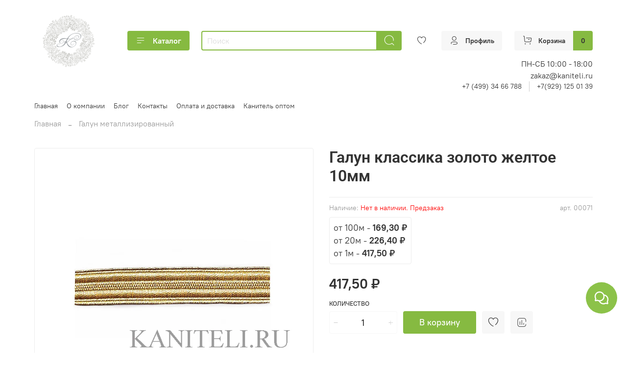

--- FILE ---
content_type: text/html; charset=utf-8
request_url: https://kaniteli.ru/product/galun-klassika-zoloto-zheltoe-10mm
body_size: 56243
content:
<!DOCTYPE html>
<html
  style="
    --color-btn-bg:#86ba41;
--color-btn-bg-is-dark:true;
--bg:#FFFFFF;
--bg-is-dark:false;

--color-text: var(--color-text-dark);
--color-text-minor-shade: var(--color-text-dark-minor-shade);
--color-text-major-shade: var(--color-text-dark-major-shade);
--color-text-half-shade: var(--color-text-dark-half-shade);

--color-notice-warning-is-dark:false;
--color-notice-success-is-dark:false;
--color-notice-error-is-dark:false;
--color-notice-info-is-dark:false;
--color-form-controls-bg:var(--bg);
--color-form-controls-bg-disabled:var(--bg-minor-shade);
--color-form-controls-border-color:var(--bg-half-shade);
--color-form-controls-color:var(--color-text);
--is-editor:false;


  "
  >
  <head><meta data-config="{&quot;product_id&quot;:296764938}" name="page-config" content="" /><meta data-config="{&quot;money_with_currency_format&quot;:{&quot;delimiter&quot;:&quot; &quot;,&quot;separator&quot;:&quot;,&quot;,&quot;format&quot;:&quot;%n %u&quot;,&quot;unit&quot;:&quot;₽&quot;,&quot;show_price_without_cents&quot;:0},&quot;currency_code&quot;:&quot;RUR&quot;,&quot;currency_iso_code&quot;:&quot;RUB&quot;,&quot;default_currency&quot;:{&quot;title&quot;:&quot;Российский рубль&quot;,&quot;code&quot;:&quot;RUR&quot;,&quot;rate&quot;:1.0,&quot;format_string&quot;:&quot;%n %u&quot;,&quot;unit&quot;:&quot;₽&quot;,&quot;price_separator&quot;:&quot;,&quot;,&quot;is_default&quot;:true,&quot;price_delimiter&quot;:&quot;&quot;,&quot;show_price_with_delimiter&quot;:true,&quot;show_price_without_cents&quot;:false},&quot;facebook&quot;:{&quot;pixelActive&quot;:false,&quot;currency_code&quot;:&quot;RUB&quot;,&quot;use_variants&quot;:null},&quot;vk&quot;:{&quot;pixel_active&quot;:null,&quot;price_list_id&quot;:null},&quot;new_ya_metrika&quot;:true,&quot;ecommerce_data_container&quot;:&quot;dataLayer&quot;,&quot;common_js_version&quot;:null,&quot;vue_ui_version&quot;:null,&quot;feedback_captcha_enabled&quot;:true,&quot;account_id&quot;:1192211,&quot;hide_items_out_of_stock&quot;:false,&quot;forbid_order_over_existing&quot;:false,&quot;minimum_items_price&quot;:1000,&quot;enable_comparison&quot;:true,&quot;locale&quot;:&quot;ru&quot;,&quot;client_group&quot;:null,&quot;consent_to_personal_data&quot;:{&quot;active&quot;:true,&quot;obligatory&quot;:true,&quot;description&quot;:&quot;Я ознакомлен и согласен с условиями оферты и политики конфиденциальности.&quot;},&quot;recaptcha_key&quot;:&quot;6LfXhUEmAAAAAOGNQm5_a2Ach-HWlFKD3Sq7vfFj&quot;,&quot;recaptcha_key_v3&quot;:&quot;6LcZi0EmAAAAAPNov8uGBKSHCvBArp9oO15qAhXa&quot;,&quot;yandex_captcha_key&quot;:&quot;ysc1_ec1ApqrRlTZTXotpTnO8PmXe2ISPHxsd9MO3y0rye822b9d2&quot;,&quot;checkout_float_order_content_block&quot;:false,&quot;available_products_characteristics_ids&quot;:null,&quot;sber_id_app_id&quot;:&quot;5b5a3c11-72e5-4871-8649-4cdbab3ba9a4&quot;,&quot;theme_generation&quot;:4,&quot;quick_checkout_captcha_enabled&quot;:true,&quot;max_order_lines_count&quot;:500,&quot;sber_bnpl_min_amount&quot;:1000,&quot;sber_bnpl_max_amount&quot;:150000,&quot;counter_settings&quot;:{&quot;data_layer_name&quot;:&quot;dataLayer&quot;,&quot;new_counters_setup&quot;:false,&quot;add_to_cart_event&quot;:true,&quot;remove_from_cart_event&quot;:true,&quot;add_to_wishlist_event&quot;:true},&quot;site_setting&quot;:{&quot;show_cart_button&quot;:true,&quot;show_service_button&quot;:false,&quot;show_marketplace_button&quot;:false,&quot;show_quick_checkout_button&quot;:false},&quot;warehouses&quot;:[{&quot;id&quot;:4121639,&quot;title&quot;:&quot;Основной склад&quot;,&quot;array_index&quot;:0}],&quot;captcha_type&quot;:&quot;google&quot;,&quot;human_readable_urls&quot;:false}" name="shop-config" content="" /><meta name='js-evnvironment' content='production' /><meta name='default-locale' content='ru' /><meta name='insales-redefined-api-methods' content="[]" /><script type="text/javascript" src="https://static.insales-cdn.com/assets/static-versioned/v3.72/static/libs/lodash/4.17.21/lodash.min.js"></script>
<!--InsalesCounter -->
<script type="text/javascript">
(function() {
  if (typeof window.__insalesCounterId !== 'undefined') {
    return;
  }

  try {
    Object.defineProperty(window, '__insalesCounterId', {
      value: 1192211,
      writable: true,
      configurable: true
    });
  } catch (e) {
    console.error('InsalesCounter: Failed to define property, using fallback:', e);
    window.__insalesCounterId = 1192211;
  }

  if (typeof window.__insalesCounterId === 'undefined') {
    console.error('InsalesCounter: Failed to set counter ID');
    return;
  }

  let script = document.createElement('script');
  script.async = true;
  script.src = '/javascripts/insales_counter.js?7';
  let firstScript = document.getElementsByTagName('script')[0];
  firstScript.parentNode.insertBefore(script, firstScript);
})();
</script>
<!-- /InsalesCounter -->
      <script>gtmDataLayer = []; gtmDataLayer.push({
      'ecommerce': {
        'detail': {
          'products': [{"id":"296764938","name":"Галун классика золото желтое 10мм","category":"Каталог/Галун металлизированный","price":"417.5"}]
         }
       }
    });</script>
      <!-- Google Tag Manager -->
      <script>(function(w,d,s,l,i){w[l]=w[l]||[];w[l].push({'gtm.start':
      new Date().getTime(),event:'gtm.js'});var f=d.getElementsByTagName(s)[0],
      j=d.createElement(s),dl=l!='dataLayer'?'&l='+l:'';j.async=true;j.src=
      'https://www.googletagmanager.com/gtm.js?id='+i+dl;f.parentNode.insertBefore(j,f);
      })(window,document,'script','gtmDataLayer','GTM-MCJCMSK');
      </script>
      <!-- End Google Tag Manager -->

    <!-- meta -->
<meta charset="UTF-8" /><title>Галун классика золото желтое 10мм – купить за 417,50 ₽ | Нить Канители</title><meta name="description" content="Галун классика золото желтое 10мм ⭐️ Цена - 417,50 ₽ 🚚 Быстрая доставка. Описание, характеристики, отзывы. Смотрите все товары в разделе «Галун металлизированный». 
">
<meta data-config="{&quot;static-versioned&quot;: &quot;1.38&quot;}" name="theme-meta-data" content="">
<meta name="robots" content="index,follow" />
<meta http-equiv="X-UA-Compatible" content="IE=edge,chrome=1" />
<meta name="viewport" content="width=device-width, initial-scale=1.0" />
<meta name="SKYPE_TOOLBAR" content="SKYPE_TOOLBAR_PARSER_COMPATIBLE" />
<meta name="format-detection" content="telephone=no">

<!-- canonical url--><link rel="canonical" href="https://kaniteli.ru/product/galun-klassika-zoloto-zheltoe-10mm"/>


<!-- rss feed-->
    <meta property="og:title" content="Галун классика золото желтое 10мм">
    <meta property="og:type" content="website">
    <meta property="og:url" content="https://kaniteli.ru/product/galun-klassika-zoloto-zheltoe-10mm">

    
      <meta property="og:image" content="https://static.insales-cdn.com/images/products/1/2299/538700027/product-Galun-klassika-zoloto-zheltoe-10mm_48aa5b014ee16af22d57cf8042798bd3.jpg">
    




<!-- icons-->
<link rel="icon" type="image/png" sizes="16x16" href="https://static.insales-cdn.com/assets/1/2333/6654237/1747639908/favicon.png" /><style media="screen">
  @supports (content-visibility: hidden) {
    body:not(.settings_loaded) {
      content-visibility: hidden;
    }
  }
  @supports not (content-visibility: hidden) {
    body:not(.settings_loaded) {
      visibility: hidden;
    }
  }
</style>

    <style>
      h1.heading {
        font-size: 2rem;
      }
    </style>
  <meta name='product-id' content='296764938' />
</head>
  <body data-multi-lang="false" data-theme-template="product" data-sidebar-type="normal" data-sidebar-position="">
    <div class="preloader">
      <div class="lds-ellipsis"><div></div><div></div><div></div><div></div></div>
    </div>
    <noscript>
<div class="njs-alert-overlay">
  <div class="njs-alert-wrapper">
    <div class="njs-alert">
      <p></p>
    </div>
  </div>
</div>
</noscript>

    <div class="page_layout page_layout-clear ">
      <header>
      
        <div
  class="layout widget-type_widget_v4_header_6_6a70b7c4255004fa6abee65d568a01d6"
  style="--menu-grid-list-min-width:190px; --menu-grid-list-row-gap:3rem; --menu-grid-list-column-gap:3rem; --subcollections-items-limit:4; --menu-img-ratio:1; --hide-menu-photo:false; --logo-img:'https://static.insales-cdn.com/files/1/1479/20170183/original/f6c9d44b5127bb5c4a58b3f2f171002c.png'; --logo-max-width:140px; --hide-language:true; --hide-compare:true; --hide-personal:false; --header-wide-bg:true; --header-top-pt:0.5vw; --header-top-pb:1vw; --header-main-pt:1vw; --header-main-pb:1vw; --header-wide-content:false; --hide-desktop:false; --hide-mobile:false;"
  data-widget-drop-item-id="73990002"
  
  >
  <div class="layout__content">
    




<div class="header header_no-languages">
  <div class="header__mobile-head">
    <div class="header__mobile-head-content">
      <button type="button" class="button button_size-l header__hide-mobile-menu-btn js-hide-mobile-menu">
          <span class="icon icon-times"></span>
      </button>

      
    </div>
  </div>

  <div class="header__content">
    <div class="header-part-main">
      <div class="header-part-main__inner">
        <div class="header__area-logo">
          

  
  
  
  
    <a href=" / " class="header__logo">
      <img src="https://static.insales-cdn.com/files/1/1479/20170183/original/f6c9d44b5127bb5c4a58b3f2f171002c.png" alt="Нить Канители" title="Нить Канители" />
    </a>
  


        </div>

        
        <div class="header__area-catalog">
          <button type="button" class="button button_size-m header__show-collection-btn js-show-header-collections">
            <span class="icon icon-bars _show"></span>
            <span class="icon icon-times _hide"></span>
            Каталог
          </button>
        </div>

        <div class="header__area-search">
          <div class="header__search">
            <form action="/search" method="get" class="header__search-form">
              <input type="text" autocomplete="off" class="form-control form-control_size-m header__search-field" name="q" value="" placeholder="Поиск" />
              <button type="submit" class="button button_size-m header__search-btn">
                <span class="icon icon-search"></span>
              </button>
              <input type="hidden" name="lang" value="ru">
            </form>
            <button type="button" class="button button_size-m header__search-mobile-btn js-show-mobile-search">
                <span class="icon icon-search _show"></span>
              <span class="icon icon-times _hide"></span>
              </button>
            </div>
        </div>
       
        <div class="header__area-controls">
                  

          
            <a href="/favorites" class="header__control-btn header__favorite">
              <span class="icon icon-favorites">
                <span class="header__control-bage favorites-empty" data-ui-favorites-counter></span>
              </span>
            </a>
          
          
          
            <a href="/client_account/orders" class="button button_size-m header__control-btn header__cabinet">
              <span class="icon icon-user"></span>
              <span class="header__control-text" >Профиль</span>
            </a>
          

          <a href="/cart_items" class="button button_size-m header__control-btn header__cart">
            <span class="icon icon-cart">
            </span>
            <span class="header__control-text" >Корзина</span>
            <span class="header__control-bage-cart" data-cart-positions-count></span>
          </a>
        </div>


        
        

        

        <div class="header__collections">
          <div class="header__collections-content">
            <div class="header__collections-head">Каталог</div>

            
            <ul class="grid-list header__collections-menu" data-navigation data-subcollections-items-limit=4>
              
              
                

                <li class="header__collections-item is-level-1" data-navigation-item>
                  
                    

                    
                    

                    <a href="/collection/novye-postupleniya" class="img-ratio img-ratio_cover header__collections-photo">
                      <div class="img-ratio__inner">
                        

                        
                          <picture>
                            <source data-srcset="https://static.insales-cdn.com/r/gAazpAMSKGo/rs:fit:500:500:1/plain/images/collections/1/3851/93417227/Telegram.png@webp" type="image/webp" class="lazyload">
                            <img data-src="https://static.insales-cdn.com/r/MforPtdY5CM/rs:fit:500:500:1/plain/images/collections/1/3851/93417227/Telegram.png@png" class="lazyload">
                          </picture>
                        
                      </div>
                    </a>
                  

                  <div class="header__collections-controls">
                    <a href="/collection/novye-postupleniya" class="header__collections-link" data-navigation-link="/collection/novye-postupleniya" >
                      Новые поступления
                    </a>

                    
                  </div>

                  
                </li>
              
                

                <li class="header__collections-item is-level-1" data-navigation-item>
                  
                    

                    
                    

                    <a href="/collection/kanitel-zhestkaya" class="img-ratio img-ratio_cover header__collections-photo">
                      <div class="img-ratio__inner">
                        

                        
                          <picture>
                            <source data-srcset="https://static.insales-cdn.com/r/Yb5kq4BK04k/rs:fit:500:500:1/plain/images/collections/1/3925/90394453/IMG_20200721_161045.jpg@webp" type="image/webp" class="lazyload">
                            <img data-src="https://static.insales-cdn.com/r/KRKKTwTEimk/rs:fit:500:500:1/plain/images/collections/1/3925/90394453/IMG_20200721_161045.jpg@jpg" class="lazyload">
                          </picture>
                        
                      </div>
                    </a>
                  

                  <div class="header__collections-controls">
                    <a href="/collection/kanitel-zhestkaya" class="header__collections-link" data-navigation-link="/collection/kanitel-zhestkaya" >
                      Канитель жесткая
                    </a>

                    
                  </div>

                  
                </li>
              
                

                <li class="header__collections-item is-level-1" data-navigation-item>
                  
                    

                    
                    

                    <a href="/collection/kanitel-myagkaya-gladkaya-glyantsevaya" class="img-ratio img-ratio_cover header__collections-photo">
                      <div class="img-ratio__inner">
                        

                        
                          <picture>
                            <source data-srcset="https://static.insales-cdn.com/r/noFUXbyqTYg/rs:fit:500:500:1/plain/images/products/1/6475/786717003/00090-1.jpg@webp" type="image/webp" class="lazyload">
                            <img data-src="https://static.insales-cdn.com/r/yVKJDnUUeDo/rs:fit:500:500:1/plain/images/products/1/6475/786717003/00090-1.jpg@jpg" class="lazyload">
                          </picture>
                        
                      </div>
                    </a>
                  

                  <div class="header__collections-controls">
                    <a href="/collection/kanitel-myagkaya-gladkaya-glyantsevaya" class="header__collections-link" data-navigation-link="/collection/kanitel-myagkaya-gladkaya-glyantsevaya" >
                      Канитель мягкая гладкая глянцевая
                    </a>

                    
                  </div>

                  
                </li>
              
                

                <li class="header__collections-item is-level-1" data-navigation-item>
                  
                    

                    
                    

                    <a href="/collection/kanitel-myagkaya-matovaya" class="img-ratio img-ratio_cover header__collections-photo">
                      <div class="img-ratio__inner">
                        

                        
                          <picture>
                            <source data-srcset="https://static.insales-cdn.com/r/ADlb2sNGmdY/rs:fit:500:500:1/plain/images/collections/1/3906/90394434/1111.JPG@webp" type="image/webp" class="lazyload">
                            <img data-src="https://static.insales-cdn.com/r/zDAuXdl3COU/rs:fit:500:500:1/plain/images/collections/1/3906/90394434/1111.JPG@jpg" class="lazyload">
                          </picture>
                        
                      </div>
                    </a>
                  

                  <div class="header__collections-controls">
                    <a href="/collection/kanitel-myagkaya-matovaya" class="header__collections-link" data-navigation-link="/collection/kanitel-myagkaya-matovaya" >
                      Канитель мягкая матовая
                    </a>

                    
                  </div>

                  
                </li>
              
                

                <li class="header__collections-item is-level-1" data-navigation-item>
                  
                    

                    
                    

                    <a href="/collection/truntsal" class="img-ratio img-ratio_cover header__collections-photo">
                      <div class="img-ratio__inner">
                        

                        
                          <picture>
                            <source data-srcset="https://static.insales-cdn.com/r/WEgthOaKtzA/rs:fit:500:500:1/plain/images/products/1/2161/538699889/product-Truntsal-4-gran.-zoloto-1.5-mm_06ad21221659110ad58e56b7da5f0b79.jpg@webp" type="image/webp" class="lazyload">
                            <img data-src="https://static.insales-cdn.com/r/Za-KujLVE08/rs:fit:500:500:1/plain/images/products/1/2161/538699889/product-Truntsal-4-gran.-zoloto-1.5-mm_06ad21221659110ad58e56b7da5f0b79.jpg@jpg" class="lazyload">
                          </picture>
                        
                      </div>
                    </a>
                  

                  <div class="header__collections-controls">
                    <a href="/collection/truntsal" class="header__collections-link" data-navigation-link="/collection/truntsal" >
                      Трунцал
                    </a>

                    
                  </div>

                  
                </li>
              
                

                <li class="header__collections-item is-level-1" data-navigation-item>
                  
                    

                    
                    

                    <a href="/collection/kanitelnyy-shnur-vitaya" class="img-ratio img-ratio_cover header__collections-photo">
                      <div class="img-ratio__inner">
                        

                        
                          <picture>
                            <source data-srcset="https://static.insales-cdn.com/r/DDKeKwuY_PA/rs:fit:500:500:1/plain/images/products/1/2222/538699950/product-Kanitel-vitaya-tsvet-zoloto-5-3mm_60c69a308efb507910c8dcc241ed8829.jpg@webp" type="image/webp" class="lazyload">
                            <img data-src="https://static.insales-cdn.com/r/RnyE2EIEJBA/rs:fit:500:500:1/plain/images/products/1/2222/538699950/product-Kanitel-vitaya-tsvet-zoloto-5-3mm_60c69a308efb507910c8dcc241ed8829.jpg@jpg" class="lazyload">
                          </picture>
                        
                      </div>
                    </a>
                  

                  <div class="header__collections-controls">
                    <a href="/collection/kanitelnyy-shnur-vitaya" class="header__collections-link" data-navigation-link="/collection/kanitelnyy-shnur-vitaya" >
                      Канительный шнур (витая)
                    </a>

                    
                  </div>

                  
                </li>
              
                

                <li class="header__collections-item is-level-1" data-navigation-item>
                  
                    

                    
                    

                    <a href="/collection/kanitel-zig-zag" class="img-ratio img-ratio_cover header__collections-photo">
                      <div class="img-ratio__inner">
                        

                        
                          <picture>
                            <source data-srcset="https://static.insales-cdn.com/r/ZBlBzZxT5E8/rs:fit:500:500:1/plain/images/products/1/5482/539153770/product-Figurnaya-ziz-zag-serebro-1.7mm_96d29532e137fb2bf87139c2541844e2.jpg@webp" type="image/webp" class="lazyload">
                            <img data-src="https://static.insales-cdn.com/r/IC2rMJsYVrk/rs:fit:500:500:1/plain/images/products/1/5482/539153770/product-Figurnaya-ziz-zag-serebro-1.7mm_96d29532e137fb2bf87139c2541844e2.jpg@jpg" class="lazyload">
                          </picture>
                        
                      </div>
                    </a>
                  

                  <div class="header__collections-controls">
                    <a href="/collection/kanitel-zig-zag" class="header__collections-link" data-navigation-link="/collection/kanitel-zig-zag" >
                      Канитель "зиг-заг"
                    </a>

                    
                  </div>

                  
                </li>
              
                

                <li class="header__collections-item is-level-1" data-navigation-item>
                  
                    

                    
                    

                    <a href="/collection/kanitel-uprugaya" class="img-ratio img-ratio_cover header__collections-photo">
                      <div class="img-ratio__inner">
                        

                        
                          <picture>
                            <source data-srcset="https://static.insales-cdn.com/r/hhqoXmGmNao/rs:fit:500:500:1/plain/images/collections/1/3916/90394444/DSC_0955.jpg@webp" type="image/webp" class="lazyload">
                            <img data-src="https://static.insales-cdn.com/r/fK8X9Z5pdqA/rs:fit:500:500:1/plain/images/collections/1/3916/90394444/DSC_0955.jpg@jpg" class="lazyload">
                          </picture>
                        
                      </div>
                    </a>
                  

                  <div class="header__collections-controls">
                    <a href="/collection/kanitel-uprugaya" class="header__collections-link" data-navigation-link="/collection/kanitel-uprugaya" >
                      Канитель упругая
                    </a>

                    
                  </div>

                  
                </li>
              
                

                <li class="header__collections-item is-level-1" data-navigation-item>
                  
                    

                    
                    

                    <a href="/collection/kanitel-figurnaya-bambuk" class="img-ratio img-ratio_cover header__collections-photo">
                      <div class="img-ratio__inner">
                        

                        
                          <picture>
                            <source data-srcset="https://static.insales-cdn.com/r/aCjKbAq2b_E/rs:fit:500:500:1/plain/images/products/1/171/786710699/450.jpg@webp" type="image/webp" class="lazyload">
                            <img data-src="https://static.insales-cdn.com/r/F9YmCLkDxDY/rs:fit:500:500:1/plain/images/products/1/171/786710699/450.jpg@jpg" class="lazyload">
                          </picture>
                        
                      </div>
                    </a>
                  

                  <div class="header__collections-controls">
                    <a href="/collection/kanitel-figurnaya-bambuk" class="header__collections-link" data-navigation-link="/collection/kanitel-figurnaya-bambuk" >
                      Канитель фигурная "Бамбук"
                    </a>

                    
                  </div>

                  
                </li>
              
                

                <li class="header__collections-item is-level-1" data-navigation-item>
                  
                    

                    
                    

                    <a href="/collection/bit-dlya-vyshivki" class="img-ratio img-ratio_cover header__collections-photo">
                      <div class="img-ratio__inner">
                        

                        
                          <picture>
                            <source data-srcset="https://static.insales-cdn.com/r/7osw5FRijjI/rs:fit:500:500:1/plain/images/products/1/7208/540490792/P81116-145355.jpg@webp" type="image/webp" class="lazyload">
                            <img data-src="https://static.insales-cdn.com/r/HqB6XvML2mc/rs:fit:500:500:1/plain/images/products/1/7208/540490792/P81116-145355.jpg@jpg" class="lazyload">
                          </picture>
                        
                      </div>
                    </a>
                  

                  <div class="header__collections-controls">
                    <a href="/collection/bit-dlya-vyshivki" class="header__collections-link" data-navigation-link="/collection/bit-dlya-vyshivki" >
                      Бить для вышивки
                    </a>

                    
                  </div>

                  
                </li>
              
                

                <li class="header__collections-item is-level-1" data-navigation-item>
                  
                    

                    
                    

                    <a href="/collection/galun-metallizirovannyy" class="img-ratio img-ratio_cover header__collections-photo">
                      <div class="img-ratio__inner">
                        

                        
                          <picture>
                            <source data-srcset="https://static.insales-cdn.com/r/-vP_AWbjR3k/rs:fit:500:500:1/plain/images/products/1/2341/538700069/product-Galun-klassika-zoloto-13mm_e5a8b60235d2e9281551de3e47ca0196.jpg@webp" type="image/webp" class="lazyload">
                            <img data-src="https://static.insales-cdn.com/r/KbBda_-6CLI/rs:fit:500:500:1/plain/images/products/1/2341/538700069/product-Galun-klassika-zoloto-13mm_e5a8b60235d2e9281551de3e47ca0196.jpg@jpg" class="lazyload">
                          </picture>
                        
                      </div>
                    </a>
                  

                  <div class="header__collections-controls">
                    <a href="/collection/galun-metallizirovannyy" class="header__collections-link" data-navigation-link="/collection/galun-metallizirovannyy" >
                      Галун металлизированный
                    </a>

                    
                  </div>

                  
                </li>
              
                

                <li class="header__collections-item is-level-1" data-navigation-item>
                  
                    

                    
                    

                    <a href="/collection/metallizirovannaya-nit" class="img-ratio img-ratio_cover header__collections-photo">
                      <div class="img-ratio__inner">
                        

                        
                          <picture>
                            <source data-srcset="https://static.insales-cdn.com/r/YHh8ytvZRVA/rs:fit:500:500:1/plain/images/products/1/5551/539153839/product-Mishurnaya-zolochenaya-nit-tsvet-zoloto_251988f202a1fea3c67326ec246ea666.jpg@webp" type="image/webp" class="lazyload">
                            <img data-src="https://static.insales-cdn.com/r/UJknC89Mo8k/rs:fit:500:500:1/plain/images/products/1/5551/539153839/product-Mishurnaya-zolochenaya-nit-tsvet-zoloto_251988f202a1fea3c67326ec246ea666.jpg@jpg" class="lazyload">
                          </picture>
                        
                      </div>
                    </a>
                  

                  <div class="header__collections-controls">
                    <a href="/collection/metallizirovannaya-nit" class="header__collections-link" data-navigation-link="/collection/metallizirovannaya-nit" >
                      Металлизированная нить
                    </a>

                    
                  </div>

                  
                </li>
              
                

                <li class="header__collections-item is-level-1" data-navigation-item>
                  
                    

                    
                    

                    <a href="/collection/shnury-iz-metallizirovannyh-nitey" class="img-ratio img-ratio_cover header__collections-photo">
                      <div class="img-ratio__inner">
                        

                        
                          <picture>
                            <source data-srcset="https://static.insales-cdn.com/r/as-0tIN6MFA/rs:fit:500:500:1/plain/images/products/1/2670/538700398/product-Shnur-zoloto-8-slozheniy_240802a281baf2c167e50f3eaf973a1a.jpg@webp" type="image/webp" class="lazyload">
                            <img data-src="https://static.insales-cdn.com/r/TBzoeLuYUTo/rs:fit:500:500:1/plain/images/products/1/2670/538700398/product-Shnur-zoloto-8-slozheniy_240802a281baf2c167e50f3eaf973a1a.jpg@jpg" class="lazyload">
                          </picture>
                        
                      </div>
                    </a>
                  

                  <div class="header__collections-controls">
                    <a href="/collection/shnury-iz-metallizirovannyh-nitey" class="header__collections-link" data-navigation-link="/collection/shnury-iz-metallizirovannyh-nitey" >
                      Шнуры из металлизированных нитей
                    </a>

                    
                  </div>

                  
                </li>
              
                

                <li class="header__collections-item is-level-1" data-navigation-item>
                  
                    

                    
                    

                    <a href="/collection/payetki-metallicheskie" class="img-ratio img-ratio_cover header__collections-photo">
                      <div class="img-ratio__inner">
                        

                        
                          <picture>
                            <source data-srcset="https://static.insales-cdn.com/r/DzdkuM5afCw/rs:fit:500:500:1/plain/images/products/1/2065/786712593/product-Payetki-metallicheskie-d2mm-zoloto-_fbe2c17f07904e8a7832649532832f82.jpg@webp" type="image/webp" class="lazyload">
                            <img data-src="https://static.insales-cdn.com/r/1OVBX56cx24/rs:fit:500:500:1/plain/images/products/1/2065/786712593/product-Payetki-metallicheskie-d2mm-zoloto-_fbe2c17f07904e8a7832649532832f82.jpg@jpg" class="lazyload">
                          </picture>
                        
                      </div>
                    </a>
                  

                  <div class="header__collections-controls">
                    <a href="/collection/payetki-metallicheskie" class="header__collections-link" data-navigation-link="/collection/payetki-metallicheskie" >
                      Пайетки металлические
                    </a>

                    
                  </div>

                  
                </li>
              
                

                <li class="header__collections-item is-level-1" data-navigation-item>
                  
                    

                    
                    

                    <a href="/collection/payetki-plastik" class="img-ratio img-ratio_cover header__collections-photo">
                      <div class="img-ratio__inner">
                        

                        
                          <picture>
                            <source data-srcset="https://static.insales-cdn.com/r/4aBf3aGyIMQ/rs:fit:500:500:1/plain/images/collections/1/3852/93417228/product-Payetki-plastik-d3mm-zoloto_fbe2c17f07904e8a7832649532832f82.jpg@webp" type="image/webp" class="lazyload">
                            <img data-src="https://static.insales-cdn.com/r/at2FopaJ7TA/rs:fit:500:500:1/plain/images/collections/1/3852/93417228/product-Payetki-plastik-d3mm-zoloto_fbe2c17f07904e8a7832649532832f82.jpg@jpg" class="lazyload">
                          </picture>
                        
                      </div>
                    </a>
                  

                  <div class="header__collections-controls">
                    <a href="/collection/payetki-plastik" class="header__collections-link" data-navigation-link="/collection/payetki-plastik" >
                      Пайетки пластик
                    </a>

                    
                  </div>

                  
                </li>
              
                

                <li class="header__collections-item is-level-1" data-navigation-item>
                  
                    

                    
                    

                    <a href="/collection/instrumenty-dlya-rukodeliya" class="img-ratio img-ratio_cover header__collections-photo">
                      <div class="img-ratio__inner">
                        

                        
                          <picture>
                            <source data-srcset="https://static.insales-cdn.com/r/U5NNIuVnHL8/rs:fit:500:500:1/plain/images/products/1/2370/538700098/product-Kryuchok-dlya-vishivki-d0-58mm-igla-4.2sm_b14d1528e83b0e4ce533476d7e4d8e5f.jpg@webp" type="image/webp" class="lazyload">
                            <img data-src="https://static.insales-cdn.com/r/dFlp4GoAXgo/rs:fit:500:500:1/plain/images/products/1/2370/538700098/product-Kryuchok-dlya-vishivki-d0-58mm-igla-4.2sm_b14d1528e83b0e4ce533476d7e4d8e5f.jpg@jpg" class="lazyload">
                          </picture>
                        
                      </div>
                    </a>
                  

                  <div class="header__collections-controls">
                    <a href="/collection/instrumenty-dlya-rukodeliya" class="header__collections-link" data-navigation-link="/collection/instrumenty-dlya-rukodeliya" >
                      Инструменты для рукоделия
                    </a>

                    
                  </div>

                  
                </li>
              
                

                <li class="header__collections-item is-level-1" data-navigation-item>
                  
                    

                    
                    

                    <a href="/collection/tesma-metallizirovannaya-dekorativnaya" class="img-ratio img-ratio_cover header__collections-photo">
                      <div class="img-ratio__inner">
                        

                        
                          <picture>
                            <source data-srcset="https://static.insales-cdn.com/r/VLq6uTDgjbg/rs:fit:500:500:1/plain/images/collections/1/6251/93444203/IMG_20231122_185029.jpg@webp" type="image/webp" class="lazyload">
                            <img data-src="https://static.insales-cdn.com/r/rzOv7FpTrK8/rs:fit:500:500:1/plain/images/collections/1/6251/93444203/IMG_20231122_185029.jpg@jpg" class="lazyload">
                          </picture>
                        
                      </div>
                    </a>
                  

                  <div class="header__collections-controls">
                    <a href="/collection/tesma-metallizirovannaya-dekorativnaya" class="header__collections-link" data-navigation-link="/collection/tesma-metallizirovannaya-dekorativnaya" >
                      Тесьма металлизированная декоративная
                    </a>

                    
                  </div>

                  
                </li>
              
                

                <li class="header__collections-item is-level-1" data-navigation-item>
                  
                    

                    
                    

                    <a href="/collection/bahroma-metallizirovannaya-optom" class="img-ratio img-ratio_cover header__collections-photo">
                      <div class="img-ratio__inner">
                        

                        
                          <picture>
                            <source data-srcset="https://static.insales-cdn.com/r/HKI-eQcQRvM/rs:fit:500:500:1/plain/images/collections/1/4344/93442296/%D0%9F_25.jpg@webp" type="image/webp" class="lazyload">
                            <img data-src="https://static.insales-cdn.com/r/RmXoy2WD8rA/rs:fit:500:500:1/plain/images/collections/1/4344/93442296/%D0%9F_25.jpg@jpg" class="lazyload">
                          </picture>
                        
                      </div>
                    </a>
                  

                  <div class="header__collections-controls">
                    <a href="/collection/bahroma-metallizirovannaya-optom" class="header__collections-link" data-navigation-link="/collection/bahroma-metallizirovannaya-optom" >
                      Бахрома металлизированная
                    </a>

                    
                  </div>

                  
                </li>
              
              
            </ul>
          </div>
        </div>
        <div class="header__add-info" style="align-items: flex-end;">
          <div class="header__opening hours" style="display: flex; flex-direction: column;">
            
            <p style="margin-bottom: 0;"><span>ПН-СБ 10:00 - 18:00</span></p>
          </div>
          <div>zakaz@kaniteli.ru</div>
          
          <div class="header__area-contacts">
          
  
    <div class="header__phone">
      <a class="header__phone-value" href="tel:+74993466788">+7 (499) 34 66 788 </a>
</div> 
  
  
    <div class="header__phone _phone-2">
      <a class="header__phone-value" href="tel:+79291250139">+7(929) 125 01 39 </a>
    </div>
  

          </div>
        </div>
      </div>
    </div>
        <div class="header-part-top">
      <div class="header-part-top__inner">
        <div class="header__area-menu">
          <ul class="header__menu js-cut-list" data-navigation data-navigation data-menu-handle="main-menu">
            
              <li class="header__menu-item" data-navigation-item data-menu-item-id="15163736">
                <div class="header__menu-controls">
                  <a href="/" class="header__menu-link" data-navigation-link="/">
                    Главная
                  </a>
                </div>
              </li>
            
              <li class="header__menu-item" data-navigation-item data-menu-item-id="15090233">
                <div class="header__menu-controls">
                  <a href="/page/about-us" class="header__menu-link" data-navigation-link="/page/about-us">
                    О компании
                  </a>
                </div>
              </li>
            
              <li class="header__menu-item" data-navigation-item data-menu-item-id="15143875">
                <div class="header__menu-controls">
                  <a href="/blogs/blog" class="header__menu-link" data-navigation-link="/blogs/blog">
                    Блог
                  </a>
                </div>
              </li>
            
              <li class="header__menu-item" data-navigation-item data-menu-item-id="15090234">
                <div class="header__menu-controls">
                  <a href="/page/contacts" class="header__menu-link" data-navigation-link="/page/contacts">
                    Контакты
                  </a>
                </div>
              </li>
            
              <li class="header__menu-item" data-navigation-item data-menu-item-id="15090236">
                <div class="header__menu-controls">
                  <a href="/page/oplata-dostavka" class="header__menu-link" data-navigation-link="/page/oplata-dostavka">
                    Оплата и доставка
                  </a>
                </div>
              </li>
            
              <li class="header__menu-item" data-navigation-item data-menu-item-id="15096167">
                <div class="header__menu-controls">
                  <a href="/page/kanitel-optom" class="header__menu-link" data-navigation-link="/page/kanitel-optom">
                    Канитель оптом
                  </a>
                </div>
              </li>
            
          </ul>
        </div>
        
        
    
     
        
      </div>
    </div>
  </div>
</div>

<div class="header-mobile-panel">
  <div class="header-mobile-panel__content">
    <button type="button" class="button button_size-l header-mobile-panel__show-menu-btn js-show-mobile-menu">
      <span class="icon icon-bars"></span>
    </button>

    <div class="header-mobile-panel__logo">
      

  
  
  
  
    <a href=" / " class="header__logo">
      <img src="https://static.insales-cdn.com/files/1/1479/20170183/original/f6c9d44b5127bb5c4a58b3f2f171002c.png" alt="Нить Канители" title="Нить Канители" />
    </a>
  


    </div>

    <div class="header-mobile-panel__controls">
      <a href="/cart_items" class="header__control-btn header__mobile-cart">
        <span class="icon icon-cart">
          <span class="header__control-bage" data-cart-positions-count></span>
        </span>
      </a>
    </div>
  </div>
</div>

<div class="header__collections-overlay"></div>


  </div>
</div>

      
      </header>

      

      <main>
        
  <div
  class="layout widget-type_system_widget_v4_breadcrumbs_1"
  style="--delemeter:2; --align:start; --layout-wide-bg:false; --layout-pt:0vw; --layout-pb:1vw; --layout-wide-content:false; --layout-edge:false; --hide-desktop:false; --hide-mobile:true;"
  data-widget-drop-item-id="73990012"
  
  >
  <div class="layout__content">
    

<div class="breadcrumb-wrapper delemeter_2">
  <ul class="breadcrumb">
    <li class="breadcrumb-item home">
      <a class="breadcrumb-link" title="Главная" href="/">Главная</a>
    </li>
    
      
      
      
        
        
        
      
        
        
          <li class="breadcrumb-item" data-breadcrumbs="2">
            <a class="breadcrumb-link" title="Галун металлизированный" href="/collection/galun-metallizirovannyy">Галун металлизированный</a>
          </li>
          
        
        
      
    
  </ul>
</div>




  </div>
</div>


  <div
  class="layout widget-type_widget_v4_product_7_c81329ed781a5c143a09b25f0ee754d2"
  style="--rating-color:#1B2738; --rating-color-is-dark:true; --rating-color-minor-shade:#283b54; --rating-color-minor-shade-is-dark:true; --rating-color-major-shade:#364f71; --rating-color-major-shade-is-dark:true; --rating-color-half-shade:#6e8eb9; --rating-color-half-shade-is-dark:true; --display-property-color:text; --show-selected-variant-photos:false; --video-before-image:false; --img-ratio:1; --img-fit:contain; --sticker-font-size:0.9rem; --product-hide-variants-title:false; --product-hide-sku:false; --product-hide-compare:false; --product-hide-short-description:false; --product-hide-rating:false; --layout-wide-bg:false; --layout-pt:2vw; --layout-pb:2vw; --layout-wide-content:false; --layout-edge:false; --hide-desktop:false; --hide-mobile:false;"
  data-widget-drop-item-id="73990013"
  
  >
  <div class="layout__content">
    
<div
data-product-id="296764938"
data-product-json="{&quot;id&quot;:296764938,&quot;url&quot;:&quot;/product/galun-klassika-zoloto-zheltoe-10mm&quot;,&quot;title&quot;:&quot;Галун классика золото желтое 10мм&quot;,&quot;short_description&quot;:null,&quot;available&quot;:false,&quot;unit&quot;:&quot;mtr&quot;,&quot;permalink&quot;:&quot;galun-klassika-zoloto-zheltoe-10mm&quot;,&quot;images&quot;:[{&quot;id&quot;:538700027,&quot;product_id&quot;:296764938,&quot;external_id&quot;:&quot;https://kaniteli.ru/media/shop/48/aa/product-Galun-klassika-zoloto-zheltoe-10mm_48aa5b014ee16af22d57cf8042798bd3.jpg&quot;,&quot;position&quot;:1,&quot;created_at&quot;:&quot;2022-04-21T02:20:35.000+03:00&quot;,&quot;image_processing&quot;:false,&quot;title&quot;:null,&quot;url&quot;:&quot;https://static.insales-cdn.com/images/products/1/2299/538700027/thumb_product-Galun-klassika-zoloto-zheltoe-10mm_48aa5b014ee16af22d57cf8042798bd3.jpg&quot;,&quot;original_url&quot;:&quot;https://static.insales-cdn.com/images/products/1/2299/538700027/product-Galun-klassika-zoloto-zheltoe-10mm_48aa5b014ee16af22d57cf8042798bd3.jpg&quot;,&quot;medium_url&quot;:&quot;https://static.insales-cdn.com/images/products/1/2299/538700027/medium_product-Galun-klassika-zoloto-zheltoe-10mm_48aa5b014ee16af22d57cf8042798bd3.jpg&quot;,&quot;small_url&quot;:&quot;https://static.insales-cdn.com/images/products/1/2299/538700027/micro_product-Galun-klassika-zoloto-zheltoe-10mm_48aa5b014ee16af22d57cf8042798bd3.jpg&quot;,&quot;thumb_url&quot;:&quot;https://static.insales-cdn.com/images/products/1/2299/538700027/thumb_product-Galun-klassika-zoloto-zheltoe-10mm_48aa5b014ee16af22d57cf8042798bd3.jpg&quot;,&quot;compact_url&quot;:&quot;https://static.insales-cdn.com/images/products/1/2299/538700027/compact_product-Galun-klassika-zoloto-zheltoe-10mm_48aa5b014ee16af22d57cf8042798bd3.jpg&quot;,&quot;large_url&quot;:&quot;https://static.insales-cdn.com/images/products/1/2299/538700027/large_product-Galun-klassika-zoloto-zheltoe-10mm_48aa5b014ee16af22d57cf8042798bd3.jpg&quot;,&quot;filename&quot;:&quot;product-Galun-klassika-zoloto-zheltoe-10mm_48aa5b014ee16af22d57cf8042798bd3.jpg&quot;,&quot;image_content_type&quot;:&quot;image/jpeg&quot;}],&quot;first_image&quot;:{&quot;id&quot;:538700027,&quot;product_id&quot;:296764938,&quot;external_id&quot;:&quot;https://kaniteli.ru/media/shop/48/aa/product-Galun-klassika-zoloto-zheltoe-10mm_48aa5b014ee16af22d57cf8042798bd3.jpg&quot;,&quot;position&quot;:1,&quot;created_at&quot;:&quot;2022-04-21T02:20:35.000+03:00&quot;,&quot;image_processing&quot;:false,&quot;title&quot;:null,&quot;url&quot;:&quot;https://static.insales-cdn.com/images/products/1/2299/538700027/thumb_product-Galun-klassika-zoloto-zheltoe-10mm_48aa5b014ee16af22d57cf8042798bd3.jpg&quot;,&quot;original_url&quot;:&quot;https://static.insales-cdn.com/images/products/1/2299/538700027/product-Galun-klassika-zoloto-zheltoe-10mm_48aa5b014ee16af22d57cf8042798bd3.jpg&quot;,&quot;medium_url&quot;:&quot;https://static.insales-cdn.com/images/products/1/2299/538700027/medium_product-Galun-klassika-zoloto-zheltoe-10mm_48aa5b014ee16af22d57cf8042798bd3.jpg&quot;,&quot;small_url&quot;:&quot;https://static.insales-cdn.com/images/products/1/2299/538700027/micro_product-Galun-klassika-zoloto-zheltoe-10mm_48aa5b014ee16af22d57cf8042798bd3.jpg&quot;,&quot;thumb_url&quot;:&quot;https://static.insales-cdn.com/images/products/1/2299/538700027/thumb_product-Galun-klassika-zoloto-zheltoe-10mm_48aa5b014ee16af22d57cf8042798bd3.jpg&quot;,&quot;compact_url&quot;:&quot;https://static.insales-cdn.com/images/products/1/2299/538700027/compact_product-Galun-klassika-zoloto-zheltoe-10mm_48aa5b014ee16af22d57cf8042798bd3.jpg&quot;,&quot;large_url&quot;:&quot;https://static.insales-cdn.com/images/products/1/2299/538700027/large_product-Galun-klassika-zoloto-zheltoe-10mm_48aa5b014ee16af22d57cf8042798bd3.jpg&quot;,&quot;filename&quot;:&quot;product-Galun-klassika-zoloto-zheltoe-10mm_48aa5b014ee16af22d57cf8042798bd3.jpg&quot;,&quot;image_content_type&quot;:&quot;image/jpeg&quot;},&quot;category_id&quot;:24112239,&quot;canonical_url_collection_id&quot;:24074041,&quot;price_kinds&quot;:[{&quot;id&quot;:48152,&quot;price_index&quot;:1,&quot;value&quot;:4,&quot;title&quot;:&quot;4&quot;},{&quot;id&quot;:48154,&quot;price_index&quot;:3,&quot;value&quot;:20,&quot;title&quot;:&quot;20&quot;},{&quot;id&quot;:48155,&quot;price_index&quot;:4,&quot;value&quot;:50,&quot;title&quot;:&quot;50&quot;},{&quot;id&quot;:48158,&quot;price_index&quot;:7,&quot;value&quot;:3000,&quot;title&quot;:&quot;3000&quot;},{&quot;id&quot;:48156,&quot;price_index&quot;:5,&quot;value&quot;:10,&quot;title&quot;:&quot;10&quot;},{&quot;id&quot;:48157,&quot;price_index&quot;:6,&quot;value&quot;:500,&quot;title&quot;:&quot;500&quot;},{&quot;id&quot;:48159,&quot;price_index&quot;:2,&quot;value&quot;:100,&quot;title&quot;:&quot;100&quot;},{&quot;id&quot;:48165,&quot;price_index&quot;:8,&quot;value&quot;:1,&quot;title&quot;:&quot;1&quot;}],&quot;price_min&quot;:&quot;417.5&quot;,&quot;price_max&quot;:&quot;417.5&quot;,&quot;bundle&quot;:null,&quot;updated_at&quot;:&quot;2025-12-01T16:03:08.000+03:00&quot;,&quot;video_links&quot;:[],&quot;reviews_average_rating_cached&quot;:null,&quot;reviews_count_cached&quot;:null,&quot;option_names&quot;:[],&quot;properties&quot;:[],&quot;characteristics&quot;:[],&quot;variants&quot;:[{&quot;ozon_link&quot;:null,&quot;wildberries_link&quot;:null,&quot;id&quot;:514140994,&quot;title&quot;:&quot;&quot;,&quot;product_id&quot;:296764938,&quot;sku&quot;:&quot;00071&quot;,&quot;barcode&quot;:null,&quot;dimensions&quot;:null,&quot;available&quot;:false,&quot;image_ids&quot;:[],&quot;image_id&quot;:null,&quot;weight&quot;:null,&quot;created_at&quot;:&quot;2022-04-19T23:19:58.000+03:00&quot;,&quot;updated_at&quot;:&quot;2025-07-12T03:12:33.000+03:00&quot;,&quot;quantity&quot;:0.0,&quot;quantity_at_warehouse0&quot;:&quot;0.0&quot;,&quot;price&quot;:&quot;417.5&quot;,&quot;base_price&quot;:&quot;417.5&quot;,&quot;old_price&quot;:null,&quot;price2&quot;:null,&quot;price3&quot;:169.3,&quot;price4&quot;:226.4,&quot;price5&quot;:null,&quot;price6&quot;:null,&quot;price7&quot;:null,&quot;price8&quot;:null,&quot;price9&quot;:417.5,&quot;price10&quot;:null,&quot;prices&quot;:[null,169.3,226.4,null,null,null,null,417.5],&quot;variant_field_values&quot;:[{&quot;id&quot;:53735543,&quot;variant_field_id&quot;:17267,&quot;value&quot;:&quot;XhT-1Yl0jbBXgBiUraAEJ1&quot;}],&quot;option_values&quot;:[]}],&quot;accessories&quot;:[],&quot;list_card_mode&quot;:&quot;buy&quot;,&quot;list_card_mode_with_variants&quot;:&quot;buy&quot;}"
data-gallery-type="all-photos"
class="product   is-zero-count-shown    "
>
<div class="product__area-photo">
  
  
  

  <div class="product__one-photo">
    <a class="img-ratio img-ratio_cover product__photo" data-fslightbox="product-photos-lightbox-538700027" data-type="image" href="https://static.insales-cdn.com/images/products/1/2299/538700027/product-Galun-klassika-zoloto-zheltoe-10mm_48aa5b014ee16af22d57cf8042798bd3.jpg">
      <div class="img-ratio__inner">
        <picture><source srcset="https://static.insales-cdn.com/r/GKZ2TilrdYg/rs:fit:1000:1000:1/plain/images/products/1/2299/538700027/product-Galun-klassika-zoloto-zheltoe-10mm_48aa5b014ee16af22d57cf8042798bd3.jpg@webp" type="image/webp" /><img src="https://static.insales-cdn.com/r/GnmFuxgAjqg/rs:fit:1000:1000:1/plain/images/products/1/2299/538700027/product-Galun-klassika-zoloto-zheltoe-10mm_48aa5b014ee16af22d57cf8042798bd3.jpg@jpg" alt="Галун классика золото желтое 10мм" title="Галун классика золото желтое 10мм" /></picture>
      </div>
    </a>
  </div>
  
</div>
<form action="/cart_items" method="post" class="product__area-form product-form">
  <div class="product-form__area-rating">
    
  </div>
  <div class="product-form__area-sku">
    
    <div class="product__sku">
      <span data-product-card-sku='{"skuLabel": "арт. "}'>
      </span>
    </div>
    
  </div>
  <div class="product-form__area-available">
    <span class="product__available-label">Наличие:</span>
    <span class="product__available">
       
         
        <span style="color: red;">Нет в наличии. Предзаказ</span>
      
      </span>
    <span class="product__not-available">Нет в наличии</span>
  </div>
  
<div class="stickers">
  
  <div class="sticker sticker-preorder" data-sticker-title="sticker-preorder">Предзаказ</div>
</div>

  <div class="product-form__area-title">
    <h1 class="product__title heading">
      Галун классика золото желтое 10мм
    </h1>
  </div>
  <div class="product-form__area-price">
    <div class="product__price-types">
      
      <div class="price-type-item"><span>от 100м</span> - <strong>169,30 ₽</strong></div>
      <div class="price-type-item"><span>от 20м</span> - <strong>226,40 ₽</strong></div>
      
      
      
      
      <div class="price-type-item"><span>от 1м</span> - <strong>417,50 ₽</strong></div>    
    </div>

    <div class="product__price">
      <span class="product__price-cur" data-product-card-price-from-cart></span>
      <span class="product__price-old" data-product-card-old-price></span>
      
    </div>
  </div>
  <div class="product-form__area-controls">
    <div class="product__controls">
      <div class="product__controls-left">
        <div class="product__buy-btn-area" id="product-detail-buy-area">
          <div class="product__buy-btn-area-inner">
            <div class="counter-wrap">
              <label class="option-label">Количество</label>
			  
			  
			  
				
			  	
				
			  
			  
              <div class="counter" data-quantity data-min="1" data-step="1">
                <button type="button" data-quantity-change="-1" class="counter-button button button_size-l is-count-down "><span class="icon icon-minus"></span></button>
                <input type="text" value="1" name="quantity" class="counter-input form-control form-control_size-l"/>
                <button type="button" data-quantity-change="1" class="counter-button button button_size-l is-count-up "><span class="icon icon-plus"></span></button>
              </div>
            
			</div>
            <button type="button" class="button button_size-l add-cart-counter__btn" data-item-add>
            <span class="add-cart-counter__btn-label">В корзину</span>
            </button>
            <button data-product-card-preorder class="button button_size-l button_wide product__preorder-btn" type="button">Предзаказ</button>
            
              <span class="button button_size-l favorites_btn" data-ui-favorites-trigger="296764938">
                <span class="btn-icon icon-favorites-o"></span>
                <span class="btn-icon icon-favorites-f"></span>
              </span>
            
            
            
            <span data-compare-trigger="296764938" class="button button_size-l product__compare-btn">
            <span class="product__user-btn-icon icon-compare"></span>
            </span>
            
            
          </div>
        </div>
      </div>
      
    </div>
  </div>
  
  <div class="product-form__area-variants-bundle">
    <input type="hidden" name="variant_id" value="514140994" />
  </div>
  
  
  <div class="product-form__area-short-description">
    
    <div class="product__short-description static-text">
      
    </div>
    
  </div>
</form>
<div class="product__area-calculate-delivery">
  <div class="product__calculate-delivery">
    
    

<div
  class="insales_widget-delivery insales_widget-delivery--box-shadow insales_widget-delivery--border-radius insales_widget-delivery--with-background insales_widget-delivery--minimal insales_widget-delivery--space "
  data-options='{
    "variantId": 514140994,
    "productId": 296764938,
    "current_default_locality_mode": &quot;locate&quot;,
    
    "default_address": { "country":&quot;RU&quot;, "state":&quot;обл Ярославская&quot;, "result":&quot;обл Ярославская&quot;, "city":&quot;Ярославль&quot; },
    
    "countries": [{&quot;code&quot;:&quot;AE&quot;,&quot;title&quot;:&quot;Объединенные Арабские Эмираты&quot;},{&quot;code&quot;:&quot;AM&quot;,&quot;title&quot;:&quot;Армения&quot;},{&quot;code&quot;:&quot;AT&quot;,&quot;title&quot;:&quot;Австрия&quot;},{&quot;code&quot;:&quot;AZ&quot;,&quot;title&quot;:&quot;Азербайджан&quot;},{&quot;code&quot;:&quot;BA&quot;,&quot;title&quot;:&quot;Босния и Герцеговина&quot;},{&quot;code&quot;:&quot;BE&quot;,&quot;title&quot;:&quot;Бельгия&quot;},{&quot;code&quot;:&quot;BG&quot;,&quot;title&quot;:&quot;Болгария&quot;},{&quot;code&quot;:&quot;BY&quot;,&quot;title&quot;:&quot;Беларусь&quot;},{&quot;code&quot;:&quot;CH&quot;,&quot;title&quot;:&quot;Швейцария&quot;},{&quot;code&quot;:&quot;CN&quot;,&quot;title&quot;:&quot;Китай&quot;},{&quot;code&quot;:&quot;CY&quot;,&quot;title&quot;:&quot;Кипр&quot;},{&quot;code&quot;:&quot;CZ&quot;,&quot;title&quot;:&quot;Чешская Республика&quot;},{&quot;code&quot;:&quot;DE&quot;,&quot;title&quot;:&quot;Германия&quot;},{&quot;code&quot;:&quot;DK&quot;,&quot;title&quot;:&quot;Дания&quot;},{&quot;code&quot;:&quot;EE&quot;,&quot;title&quot;:&quot;Эстония&quot;},{&quot;code&quot;:&quot;EG&quot;,&quot;title&quot;:&quot;Египет&quot;},{&quot;code&quot;:&quot;ES&quot;,&quot;title&quot;:&quot;Испания&quot;},{&quot;code&quot;:&quot;FI&quot;,&quot;title&quot;:&quot;Финляндия&quot;},{&quot;code&quot;:&quot;FR&quot;,&quot;title&quot;:&quot;Франция&quot;},{&quot;code&quot;:&quot;GE&quot;,&quot;title&quot;:&quot;Грузия&quot;},{&quot;code&quot;:&quot;GR&quot;,&quot;title&quot;:&quot;Греция&quot;},{&quot;code&quot;:&quot;HR&quot;,&quot;title&quot;:&quot;Хорватия&quot;},{&quot;code&quot;:&quot;HU&quot;,&quot;title&quot;:&quot;Венгрия&quot;},{&quot;code&quot;:&quot;IT&quot;,&quot;title&quot;:&quot;Италия&quot;},{&quot;code&quot;:&quot;JO&quot;,&quot;title&quot;:&quot;Иордания&quot;},{&quot;code&quot;:&quot;KG&quot;,&quot;title&quot;:&quot;Киргизия&quot;},{&quot;code&quot;:&quot;KP&quot;,&quot;title&quot;:&quot;Северная Корея&quot;},{&quot;code&quot;:&quot;KR&quot;,&quot;title&quot;:&quot;Южная Корея&quot;},{&quot;code&quot;:&quot;KW&quot;,&quot;title&quot;:&quot;Кувейт&quot;},{&quot;code&quot;:&quot;KZ&quot;,&quot;title&quot;:&quot;Казахстан&quot;},{&quot;code&quot;:&quot;LK&quot;,&quot;title&quot;:&quot;Шри-Ланка&quot;},{&quot;code&quot;:&quot;LT&quot;,&quot;title&quot;:&quot;Литва&quot;},{&quot;code&quot;:&quot;LV&quot;,&quot;title&quot;:&quot;Латвия&quot;},{&quot;code&quot;:&quot;MD&quot;,&quot;title&quot;:&quot;Молдова, Республика&quot;},{&quot;code&quot;:&quot;ME&quot;,&quot;title&quot;:&quot;Черногория&quot;},{&quot;code&quot;:&quot;MK&quot;,&quot;title&quot;:&quot;Республика Македония&quot;},{&quot;code&quot;:&quot;MN&quot;,&quot;title&quot;:&quot;Монголия&quot;},{&quot;code&quot;:&quot;MX&quot;,&quot;title&quot;:&quot;Мексика&quot;},{&quot;code&quot;:&quot;NL&quot;,&quot;title&quot;:&quot;Нидерланды&quot;},{&quot;code&quot;:&quot;NO&quot;,&quot;title&quot;:&quot;Норвегия&quot;},{&quot;code&quot;:&quot;PL&quot;,&quot;title&quot;:&quot;Польша&quot;},{&quot;code&quot;:&quot;PT&quot;,&quot;title&quot;:&quot;Португалия&quot;},{&quot;code&quot;:&quot;QA&quot;,&quot;title&quot;:&quot;Катар&quot;},{&quot;code&quot;:&quot;RO&quot;,&quot;title&quot;:&quot;Румыния&quot;},{&quot;code&quot;:&quot;RS&quot;,&quot;title&quot;:&quot;Сербия&quot;},{&quot;code&quot;:&quot;RU&quot;,&quot;title&quot;:&quot;Россия&quot;},{&quot;code&quot;:&quot;SA&quot;,&quot;title&quot;:&quot;Саудовская Аравия&quot;},{&quot;code&quot;:&quot;SE&quot;,&quot;title&quot;:&quot;Швеция&quot;},{&quot;code&quot;:&quot;SI&quot;,&quot;title&quot;:&quot;Словения&quot;},{&quot;code&quot;:&quot;SK&quot;,&quot;title&quot;:&quot;Словакия&quot;},{&quot;code&quot;:&quot;SY&quot;,&quot;title&quot;:&quot;Сирийская Арабская Республика&quot;},{&quot;code&quot;:&quot;TH&quot;,&quot;title&quot;:&quot;Таиланд&quot;},{&quot;code&quot;:&quot;TJ&quot;,&quot;title&quot;:&quot;Таджикистан&quot;},{&quot;code&quot;:&quot;TM&quot;,&quot;title&quot;:&quot;Туркмения&quot;},{&quot;code&quot;:&quot;TR&quot;,&quot;title&quot;:&quot;Турция&quot;},{&quot;code&quot;:&quot;US&quot;,&quot;title&quot;:&quot;Соединенные Штаты&quot;},{&quot;code&quot;:&quot;UZ&quot;,&quot;title&quot;:&quot;Узбекистан&quot;},{&quot;code&quot;:&quot;VN&quot;,&quot;title&quot;:&quot;Вьетнам&quot;},{&quot;code&quot;:&quot;ZA&quot;,&quot;title&quot;:&quot;Другие страны&quot;}],
    "consider_quantity": false,
    "widget_enabled": true
  }'
>
  <div class="insales_widget-delivery_form">
    <div class="insales_widget-delivery_header">
      <div class="insales_widget-delivery_city">
        <div class="insales_widget-label">
          Выбрать
        </div>
        <div class="insales_widget-editable">
        </div>
      </div>
    </div>

    <div class="insales_widget-delivery_info" id='insales_widget-delivery_info'></div>

    <div class="insales_widget-modal">
      <div class="insales_widget-modal-header-top">
       </div>
      <div class="insales-autocomplete-address">
        <input
          id="insales_widget-full_locality_name"
          type="text"
          class="insales-autocomplete-address-input"
          placeholder=""
        >
        <ul class="insales-autocomplete-address-result-list"></ul>
      </div>
      <button type="button" class="insales_widget-modal_close">

      </button>
    </div>
  </div>
</div>

<link href="https://static.insales-cdn.com/assets/static-versioned/5.92/static/calculate_delivery/InsalesCalculateDelivery.css" rel="stylesheet" type="text/css" />
<script src="https://static.insales-cdn.com/assets/static-versioned/5.92/static/calculate_delivery/InsalesCalculateDelivery.js"></script>

<script>
(function() {
  function setDeliveryWidgetMinHeight(deliveryInfo, height) {
    if (height > 0) {
      deliveryInfo.style.minHeight = height + 'px';
    }
  }

  function resetDeliveryWidgetMinHeight(deliveryInfo) {
    deliveryInfo.style.minHeight = '';
  }

  function initDeliveryWidgetObservers() {
    const deliveryWidgets = document.querySelectorAll('.insales_widget-delivery');

    deliveryWidgets.forEach(widget => {
      const deliveryInfo = widget.querySelector('.insales_widget-delivery_info');

      if (deliveryInfo) {
        const existingUl = deliveryInfo.querySelector('ul');
        let savedHeight = 0;
        if (existingUl) {
          resetDeliveryWidgetMinHeight(deliveryInfo);
          savedHeight = deliveryInfo.offsetHeight;
        }

        const observer = new MutationObserver(function(mutations) {
          mutations.forEach(function(mutation) {
            if (mutation.type === 'childList') {
              const removedNodes = Array.from(mutation.removedNodes);
              const hasRemovedUl = removedNodes.some(node =>
                node.nodeType === Node.ELEMENT_NODE && node.tagName === 'UL'
              );

              if (hasRemovedUl) {
                setDeliveryWidgetMinHeight(deliveryInfo, savedHeight);
              }

              const addedNodes = Array.from(mutation.addedNodes);
              const hasAddedUl = addedNodes.some(node =>
                node.nodeType === Node.ELEMENT_NODE && node.tagName === 'UL'
              );

              if (hasAddedUl) {
                resetDeliveryWidgetMinHeight(deliveryInfo);
              }

              const currentUl = deliveryInfo.querySelector('ul');
              if (currentUl) {
                savedHeight = deliveryInfo.offsetHeight;
              }
            }
          });
        });

        observer.observe(deliveryInfo, {
          childList: true,
          subtree: true
        });
      }
    });
  }

  if (document.readyState === 'loading') {
    document.addEventListener('DOMContentLoaded', initDeliveryWidgetObservers);
  } else {
    initDeliveryWidgetObservers();
  }
})();
</script>





  </div>
</div>
</div>


  </div>
</div>


  <div
  class="layout widget-type_widget_v4_product_info_3_7b4cc3377e55c3b473dff5c110c32299"
  style="--rating-color:#1b2738; --rating-color-is-dark:true; --rating-color-minor-shade:#283b54; --rating-color-minor-shade-is-dark:true; --rating-color-major-shade:#364f71; --rating-color-major-shade-is-dark:true; --rating-color-half-shade:#6e8eb9; --rating-color-half-shade-is-dark:true; --reviews-min-width:450px; --reviews-row-gap:0.5rem; --reviews-column-gap:2rem; --img-border-radius:6px; --manager-photo:'https://static.insales-cdn.com/fallback_files/1/1474/1474/original/manager.png'; --hide-icon:true; --layout-wide-bg:true; --layout-pt:2vw; --layout-pb:2vw; --layout-wide-content:false; --layout-edge:false; --hide-desktop:false; --hide-mobile:false;"
  data-widget-drop-item-id="73990014"
  
  >
  <div class="layout__content">
    










  <div class="tabs">
    <div class="tabs__head">
      
        
  <div class="tabs__head-item is-active" data-tabs-item="tab-description">
    <span class="tabs__head-icon icon-content"></span>
    <span class="tabs__head-label">Описание</span>
    <span class="tabs__head-arrow icon-angle-down"></span>
  </div>

      
      
      
      
    </div>

    <div class="tabs__content">
      
        
  <div class="tabs__head-item is-active" data-tabs-item="tab-description">
    <span class="tabs__head-icon icon-content"></span>
    <span class="tabs__head-label">Описание</span>
    <span class="tabs__head-arrow icon-angle-down"></span>
  </div>

        <div id="tab-description" class="tabs__item is-active">
          <div class="product-description static-text">
            <p>Цена по умолчанию указана за метр . Упаковка 20 метров</p>
          </div>
        </div>
      

      

      

      
        
      
        
      
        
      
        
      
        
      
        
      
        
      
        
      
    </div>
  </div>





  </div>
</div>


  

  


      </main>

      

      <footer>
        
          <div
  class="layout widget-type_widget_v4_footer_19_8f49c7d5950bf71634b2adee4f049e99"
  style="--logo-img:'https://static.insales-cdn.com/files/1/1479/20170183/original/f6c9d44b5127bb5c4a58b3f2f171002c.png'; --logo-max-width:160px; --hide-phone-2:false; --hide-menu-title:false; --hide-social:false; --bg:#333333; --bg-is-dark:true; --bg-minor-shade:#474747; --bg-minor-shade-is-dark:true; --bg-major-shade:#5c5c5c; --bg-major-shade-is-dark:true; --bg-half-shade:#999999; --bg-half-shade-is-dark:true; --layout-wide-bg:true; --layout-pt:2vw; --layout-pb:2vw; --layout-wide-content:false; --layout-edge:false; --hide-desktop:false; --hide-mobile:false;"
  data-widget-drop-item-id="73990008"
  
  >
  <div class="layout__content">
    



<div class="footer-wrap ">
  
    
  <div class="footer-bottom">
    <div class="footer__area-logo">
      <a href="/" class="footer__logo">
      <img src="https://static.insales-cdn.com/files/1/1479/20170183/original/f6c9d44b5127bb5c4a58b3f2f171002c.png" alt="Нить Канители" title="Нить Канители" />
      </a>
    </div>
  </div>

  
  <div class="footer-top">
    
    <div class="footer__area-menu">
      
        
      	
        
        

        
        <div class="menu-item" data-menu-handle="main-menu">
          
          
          
          <a class="menu-link  no-title"
          href="/"
          data-menu-item-id="15163736">
          Главная
          </a>
          
          
          <a class="menu-link  no-title"
          href="/page/about-us"
          data-menu-item-id="15090233">
          О компании
          </a>
          
          
          <a class="menu-link  no-title"
          href="/blogs/blog"
          data-menu-item-id="15143875">
          Блог
          </a>
          
          
          <a class="menu-link  no-title"
          href="/page/contacts"
          data-menu-item-id="15090234">
          Контакты
          </a>
          
          
          <a class="menu-link  no-title"
          href="/page/oplata-dostavka"
          data-menu-item-id="15090236">
          Оплата и доставка
          </a>
          
          
          <a class="menu-link  no-title"
          href="/page/kanitel-optom"
          data-menu-item-id="15096167">
          Канитель оптом
          </a>
          
        </div>
        
      
        
      	
        
        

        
      
        
      	
        
        

        
        <div class="menu-item" data-menu-handle="footer-menu">
          
          
          
          <a class="menu-link  no-title"
          href="/page/oferta"
          data-menu-item-id="15090238">
          Оферта и политика конфиденциальности
          </a>
          
          
          <a class="menu-link  no-title"
          href="/page/agreement"
          data-menu-item-id="15090239">
          Пользовательское соглашение
          </a>
          
          
          <a class="menu-link  no-title"
          href="/page/exchange"
          data-menu-item-id="15090240">
          Условия обмена и возврата
          </a>
          
          
          <a class="menu-link  no-title"
          href="/page/feedback"
          data-menu-item-id="15090242">
          Обратная связь
          </a>
          
        </div>
        
      
    </div>
    

    <div class="footer__area-sidebar">
      <div class="contacts_title">
        Контакты: ПН-СБ 10:00 - 18:00
      </div>
      <div class="footer__area-contacts">
        

<div class="footer__phone">
  <a class="footer__phone-value" href="tel:+74993466788">+7 (499) 34 66 788</a>
</div>


<div class="footer__phone _phone-2">
  <a class="footer__phone-value" href="tel:+79291250139">+7  (929) 125 01 39</a>
</div>


      </div>
      <div class="footer__opening-hours" style="flex-direction: column;">
        <div class="footer__email">
          <div>zakaz@kaniteli.ru</div>
        </div>
        
        <p style="margin-bottom: 0;"><span>ПН-СБ 10:00 - 18:00</span></p>
      </div>
      
      <div class="contacts_info">
        Россия, г. Москва
      </div>
      <div class="footer__area-social">
        
        <div class="social-items">
          
          
          
          <a target="_blank" href="https://vk.com/kanitel_kupit_galun_truntsal" class="social-img-item">
          <img src="https://static.insales-cdn.com/fallback_files/1/1578/1578/original/vk_white.png"/>
          </a>
          
          
          
          
          
          <a target="_blank" href="https://t.me/kanitel_optom" class="social-img-item">
          <img src="https://static.insales-cdn.com/fallback_files/1/1581/1581/original/telegram_white.png"/>
          </a>
          
          
          
          
          
          <a target="_blank" href="https://dzen.ru/kanitel" class="social-img-item">
          <img src="https://static.insales-cdn.com/files/1/5895/20281095/original/dz_circle_b050bfb0a9ffc04338b9ab07c78b988b.png"/>
          </a>
          
          
          
          
          
          <a target="_blank" href="https://www.instagram.com/kanitel_optom/" class="social-img-item">
          <img src="https://static.insales-cdn.com/files/1/8123/20160443/original/instagram_white.png"/>
          </a>
          
          
          
          
          
          <a target="_blank" href="https://www.facebook.com/furnitura.zolotnoe.shitie.kanitel.optom" class="social-img-item">
          <img src="https://static.insales-cdn.com/files/1/8120/20160440/original/facebook_white.png"/>
          </a>
          
          
          
          
          
          <a target="_blank" href="https://www.youtube.com/@kanitel_optom" class="social-img-item">
          <img src="https://static.insales-cdn.com/fallback_files/1/1588/1588/original/youtube_white.png"/>
          </a>
          
          
          
        </div>
      </div>
    </div>
  </div>
      <div class="footer_copyright">
<p>Интернет-магазин Нить Канители</p>
</div>
  </div>




  </div>
</div>

        
      </footer>
    </div>

    <div data-fixed-panels="top">
      
    </div>
    
    <div data-fixed-panels="bottom">
      
        <div
  class="layout widget-type_system_widget_v4_bottom_navigation_bar_1"
  style="--hide-bottom-navigation-bar:false; --hide-search:false; --hide-personal:false; --hide-cart:false; --show-catalog-instead-home:false; --bage-bg:#ffda33; --bage-bg-is-light:true; --bage-bg-minor-shade:#ffd82a; --bage-bg-minor-shade-is-light:true; --bage-bg-major-shade:#ffd61e; --bage-bg-major-shade-is-light:true; --bage-bg-half-shade:#997d00; --bage-bg-half-shade-is-dark:true; --layout-wide-bg:true; --layout-pt:0.5rem; --layout-pb:0.5rem; --hide-desktop:true; --hide-mobile:false;"
  data-widget-drop-item-id="73990006"
  
  >
  <div class="layout__content">
    










<div class="navigation-bar   ">
  
  
  
  

  
    <a
      href="/"
      class="navigation-bar__item navigation-bar__item-home "
    >
      <span class="navigation-bar__icon icon-home"></span>
      <span class="navigation-bar__title">Главная</span>
    </a>
  

  

  
    <div class="navigation-bar__item navigation-bar__item-search" data-show-navigation-bar-panel="search">
      <span class="navigation-bar__icon icon-search"></span>
      <span class="navigation-bar__title">Поиск</span>
    </div>
  

  
    <a href="/cart_items" class="navigation-bar__item navigation-bar__item-cart ">
      <span class="navigation-bar__icon icon-cart">
        <span class="navigation-bar__bage" data-cart-positions-count></span>
      </span>
      <span class="navigation-bar__title">Корзина</span>
    </a>
  

  
    <a href="/favorites" class="navigation-bar__item navigation-bar__item-favorites ">
      <span class="navigation-bar__icon icon-favorites">
        <span class="navigation-bar__bage" data-ui-favorites-counter>0</span>
      </span>
      <span class="navigation-bar__title">Избранное</span>
    </a>
  

  
    <a href="/client_account/orders" class="navigation-bar__item navigation-bar__item-profile">
      <span class="navigation-bar__icon icon-user"></span>
      <span class="navigation-bar__title">Профиль</span>
    </a>
  
</div>



<div class="navigation-bar-panel navigation-bar-search" data-navigation-bar-panel="search">
  <form action="/search" method="get">
    <input type="hidden" name="lang" value="ru">
    <div class="navigation-bar-search__controls">
      <input class="form-control navigation-bar-search__field" type="text" name="q" value="" placeholder="Поиск" autocomplete="off" data-search-field >
      <button type="button" class="button navigation-bar-panel__hide-btn js-hide-navigation-bar-panel">
        <span class="icon icon-times"></span>
      </button>
    </div>
    <div class="navigation-bar-search__results" data-search-result></div>
  </form>
</div>



  </div>
</div>

      
    </div>

    <div class="outside-widgets">
      
        <div
  class="layout widget-type_system_widget_v4_callback_modal_1"
  style="--hide-field-content:true; --hide-use-agree:false; --layout-pt:3vw; --layout-pb:3vw; --layout-content-max-width:480px;"
  data-widget-drop-item-id="73990017"
  
  >
  <div class="layout__content">
    <div class="callback">
  <div class="callback__head">
    <div class="callback__title">Обратный звонок</div>
    <button type="button" class="button button_size-m callback__hide-btn js-hide-modal">
      <span class="icon icon-times"></span>
    </button>
  </div>
  <div class="callback__main">
    <form method="post" action="/client_account/feedback" data-feedback-form-wrapper class="callback__form">
      <div data-feedback-form-success='{"showTime": 5000}' class="callback__success-message">Запрос успешно отправлен!</div>
      <div class="callback__content">
        <div class="callback__fields">
          <div data-feedback-form-field-area class="callback__field-area">
            <div class="callback__field-label">
              Имя
              <span class="callback__field-label-star">*</span>
            </div>
            <input name="name" data-feedback-form-field='{"isRequired": true, "errorMessage": "Необходимо заполнить поле Имя"}' type="text" value="" class="form-control form-control_size-l form-control_wide">
            <div data-feedback-form-field-error class="callback__field-error"></div>
          </div>

          <div data-feedback-form-field-area class="callback__field-area">
            <div class="callback__field-label">
              Телефон
              <span class="callback__field-label-star">*</span>
            </div>
            <input
              name="phone"
              data-feedback-form-field='{"isRequired": true, "errorMessage": "Неверно заполнено поле Телефон", "phoneNumberLength": 11}' type="text" autocomplete="off" class="form-control form-control_size-l form-control_wide" />
            <div data-feedback-form-field-error class="callback__field-error"></div>
          </div>

          
            <input name="content" data-feedback-form-field type="hidden" value=".">
          

          
            <div data-feedback-form-field-area class="callback__field-area agree">
              <label class="agree__checkbox">
                <input data-feedback-form-agree='{"errorMessage": "Необходимо подтвердить согласие"}' name="agree" type="checkbox" value="" class="agree__field">
                <span class="agree__content">
                  <span class="agree__btn icon-check"></span>
                    <span class="agree__label">
                      Настоящим подтверждаю, что я ознакомлен и согласен с условиями
                      
                        оферты и политики конфиденциальности
                      
                      <span class="callback__field-label-star">*</span>
                    </span>
                </span>
              </label>
              <div data-feedback-form-field-error class="callback__field-error"></div>
            </div>
          

          <input type="hidden" value="Обратный звонок" data-feedback-form-field name="subject">

          
            
            <div data-feedback-form-field-area class="callback__field-area">
              <div data-recaptcha-type="invisible" data-feedback-form-recaptcha='{"isRequired": true, "errorMessage": "Необходимо подтвердить «Я не робот»"}' class="callback__recaptcha"></div>
              <div data-feedback-form-field-error class="callback__field-error"></div>
            </div>
            
          

          <div class="callback__field-area">
            <button
              class="button button_size-l button_wide callback__submit-btn"
              type="submit">Отправить</button>
          </div>
        </div>
      </div>
    </form>
  </div>
</div>

  </div>
</div>

      
        <div
  class="layout widget-type_widget_v4_preorder_1_bb961c7e7f3ce92751c346250ada55aa"
  style="--hide-use-agree:false; --layout-pt:3vw; --layout-pb:3vw; --layout-content-max-width:480px;"
  data-widget-drop-item-id="73990018"
  
  >
  <div class="layout__content">
    <div class="preorder">
  <div class="preorder__head">
    <div class="preorder__title">Предзаказ</div>
    <button type="button" class="button button_size-m preorder__hide-btn js-hide-preorder">
      <span class="icon icon-times"></span>
    </button>
  </div>
  <div class="preorder__main">
    <form method="post" action="/client_account/feedback" data-feedback-form-wrapper class="preorder__form">
      <input type="hidden" value="" name="is-preorder-form" />
      <div data-feedback-form-success='{"showTime": 5000}' class="preorder__success-message">Предзаказ успешно отправлен!</div>
      <div class="preorder__content">
        <div class="preorder__fields">
          <div data-feedback-form-field-area class="preorder__field-area">
            <div class="preorder__field-label">
              Имя
              <span class="preorder__field-label-star">*</span>
            </div>
            <input name="name" data-feedback-form-field='{"isRequired": true, "errorMessage": "Необходимо заполнить поле Имя"}' type="text" value="" class="form-control form-control_size-l form-control_wide" />
            <div data-feedback-form-field-error class="preorder__field-error"></div>
          </div>

          <div data-feedback-form-field-area class="preorder__field-area">
            <div class="preorder__field-label">
              Телефон
              <span class="preorder__field-label-star">*</span>
            </div>
            <input
              name="phone"
              data-feedback-form-field='{"isRequired": true, "errorMessage": "Неверно заполнено поле Телефон", "phoneNumberLength": 11}' type="text" autocomplete="off" class="form-control form-control_size-l form-control_wide" />
            <div data-feedback-form-field-error class="preorder__field-error"></div>
          </div>
          <div data-feedback-form-field-area class="preorder__field-area">
        <div class="preorder__field-label">
            Email
            <span class="preorder__field-label-star">*</span>
        </div>
        <input name="from" 
        data-feedback-form-field='{"isRequired": true, "errorMessage": "Неверно заполнено поле Email"}' 
        type="text"  
        value="" 
        class="form-control form-control_size-l form-control_wide" />
        <div data-feedback-form-field-error class="preorder__field-error"></div>
</div>
           
            <div data-feedback-form-field-area class="preorder__field-area agree">
              <label class="agree__checkbox">
                <input data-feedback-form-agree='{"errorMessage": "Необходимо подтвердить согласие"}' name="agree" type="checkbox" value="" class="agree__field" />
                <span class="agree__content">
                  <span class="agree__btn icon-check"></span>
                    <span class="agree__label">
                      Настоящим подтверждаю, что я ознакомлен и согласен с условиями
                      
                        оферты и политики конфиденциальности
                      
                      <span class="preorder__field-label-star">*</span>
                    </span>
                </span>
              </label>
              <div data-feedback-form-field-error class="preorder__field-error"></div>
            </div>
          

          <input name="from" data-feedback-form-field type="hidden" value="zakaz@kaniteli.ru" />
          <input type="hidden" value="Предзаказ" data-feedback-form-field name="subject" />
          <input type="hidden" data-preorder-product-label="Товар: " data-preorder-variant-label="Вариант: " value="" name="content" data-feedback-form-field />

          
          <div data-feedback-form-field-area class="preorder__field-area">
            <div data-feedback-form-recaptcha='{"isRequired": true, "errorMessage": "Необходимо подтвердить «Я не робот»"}' class="preorder__recaptcha"></div>
            <div data-feedback-form-field-error class="preorder__field-error"></div>
          </div>
          

          <div class="preorder__field-area">
            <button
              class="button button_size-l button_wide preorder__submit-btn"
              type="submit">Отправить</button>
          </div>
        </div>
      </div>
    </form>
  </div>
</div>

  </div>
</div>

      
        <div
  class="layout widget-type_system_widget_v4_alerts"
  style=""
  data-widget-drop-item-id="73990019"
  
  >
  <div class="layout__content">
    
<div class="micro-alerts" data-micro-alerts-settings='{"success_feedback": "✓ Сообщение успешно отправлено","success_cart": "✓ Товар добавлен в корзину","add_item_compares": "Товар добавлен в сравнение","remove_item_compares": "Товар удален из сравнения","add_item_favorites": "✓ Товар добавлен в избранное","remove_item_favorites": "Товар удален из избранного","overload_compares": "⚠ Достигнуто максимальное количество товаров для сравнения","overload_favorites": "⚠ Достигнуто максимальное количество товаров в избранном","overload_quantity": "⚠ Достигнуто максимальное количество единиц товара для заказа","success_preorder": "✓ Предзаказ успешно отправлен","accessories_count_error": "Выбрано неверное количество опций","copy_link": "Ссылка скопирована"}'></div>

  </div>
</div>

      
        <div
  class="layout widget-type_system_widget_v4_notification_add_to_cart_1"
  style="--layout-pt:3vw; --layout-pb:3vw; --layout-content-max-width:750px;"
  data-widget-drop-item-id="73990020"
  
  >
  <div class="layout__content">
    <!--noindex-->
<div class="notification" data-nosnippet>
  <div class="notification__head">
    <div class="notification__title">Добавить в корзину</div>
    <button type="button" class="button button_size-m notification__hide-btn js-hide-notification">
      <span class="icon icon-times"></span>
    </button>
  </div>
  <div class="notification__content">
    <div class="notification-product">
      <div class="notification-product__photo"><img src="/images/no_image_medium.jpg"></div>
      <div class="notification-product__title">Название товара</div>
      <div class="notification-product__info">
        <div class="notification-product__price">100 ₽</div>
        <div class="notification-product__count">1 шт.</div>
      </div>
      <div class="notification-product__controls">
        <button type="button" class="button notification-product__close-btn js-hide-notification">Вернуться к покупкам</button>
        <a class="button notification-product__to-cart" href="/cart_items">Перейти в корзину</a>
      </div>
    </div>
  </div>
</div>
<!--/noindex-->

  </div>
</div>

      
        
      
        <div
  class="layout widget-type_system_widget_v4_stiker_hex_color_2"
  style="--sticker-bg-default:#0062E8; --sticker-bg-default-is-dark:true; --sticker-bg-default-minor-shade:#036cff; --sticker-bg-default-minor-shade-is-dark:true; --sticker-bg-default-major-shade:#1f7cff; --sticker-bg-default-major-shade-is-dark:true; --sticker-bg-default-half-shade:#73adff; --sticker-bg-default-half-shade-is-dark:true; --sticker-sale:#e44542; --sticker-sale-is-dark:true; --sticker-sale-minor-shade:#e8605d; --sticker-sale-minor-shade-is-dark:true; --sticker-sale-major-shade:#ec7977; --sticker-sale-major-shade-is-dark:true; --sticker-sale-half-shade:#f7c6c5; --sticker-sale-half-shade-is-light:true; --sticker-preorder:#e44542; --sticker-preorder-is-dark:true; --sticker-preorder-minor-shade:#e8605d; --sticker-preorder-minor-shade-is-dark:true; --sticker-preorder-major-shade:#ec7977; --sticker-preorder-major-shade-is-dark:true; --sticker-preorder-half-shade:#f7c6c5; --sticker-preorder-half-shade-is-light:true;"
  data-widget-drop-item-id="73990022"
  
  >
  <div class="layout__content">
    <style>
[data-sticker-title] {
    background-color: #0062E8;--bg: #0062E8;--color-text: var(--color-text-light);
    --color-text-minor-shade: var(--color-text-light-minor-shade);
    --color-text-major-shade: var(--color-text-light-major-shade);
    --color-text-half-shade: var(--color-text-light-half-shade);color: var(--color-text);
}[data-sticker-title="Новинка"] {
    background-color: #ededed;--bg:#ededed;--color-text: var(--color-text-dark);
    --color-text-minor-shade: var(--color-text-dark-minor-shade);
    --color-text-major-shade: var(--color-text-dark-major-shade);
    --color-text-half-shade: var(--color-text-dark-half-shade);color: var(--color-text);
  }[data-sticker-title="Распродажа"] {
    background-color: #ededed;--bg:#ededed;--color-text: var(--color-text-dark);
    --color-text-minor-shade: var(--color-text-dark-minor-shade);
    --color-text-major-shade: var(--color-text-dark-major-shade);
    --color-text-half-shade: var(--color-text-dark-half-shade);color: var(--color-text);
  }[data-sticker-title="sticker-sale"] {
    background-color: #e44542;--bg: #e44542;--color-text: var(--color-text-light);
    --color-text-minor-shade: var(--color-text-light-minor-shade);
    --color-text-major-shade: var(--color-text-light-major-shade);
    --color-text-half-shade: var(--color-text-light-half-shade);color: var(--color-text);
}
  
[data-sticker-title="sticker-preorder"] {
    background-color: #e44542;--bg: #e44542;--color-text: var(--color-text-light);
    --color-text-minor-shade: var(--color-text-light-minor-shade);
    --color-text-major-shade: var(--color-text-light-major-shade);
    --color-text-half-shade: var(--color-text-light-half-shade);color: var(--color-text);
}
</style>
  </div>
</div>

      
        <div
  class="layout widget-type_system_widget_v4_cart_fixed_button_1"
  style="--button-show:onscroll; --button-view:bg; --button-border-radius:25px; --use-widget-border-radius:false; --align:right; --size:1.5rem; --margin-top:4rem; --margin-side:1rem; --hide-desktop:true; --hide-mobile:true;"
  data-widget-drop-item-id="73990023"
  
  >
  <div class="layout__content">
    
	<a href="/cart_items" class="cart-fixed-btn js-cart-fixed-btn" data-button-type="onscroll">
	  <span class="icon icon-cart">
	    <span class="cart-fixed-btn__bage" data-cart-positions-count></span>
	  </span>
	</a>


  </div>
</div>

      
    </div>
        <!-- Google Tag Manager (noscript) -->
      <noscript><iframe src="https://www.googletagmanager.com/ns.html?id=GTM-MCJCMSK"
      height="0" width="0" style="display:none;visibility:hidden"></iframe></noscript>
      <!-- End Google Tag Manager (noscript) -->
      <!-- Yandex.Metrika counter -->
      <script type="text/javascript" >
        (function(m,e,t,r,i,k,a){m[i]=m[i]||function(){(m[i].a=m[i].a||[]).push(arguments)};
        m[i].l=1*new Date();
        for (var j = 0; j < document.scripts.length; j++) {if (document.scripts[j].src === r) { return; }}
        k=e.createElement(t),a=e.getElementsByTagName(t)[0],k.async=1,k.src=r,a.parentNode.insertBefore(k,a)})
        (window, document, "script", "https://mc.yandex.ru/metrika/tag.js", "ym");

        ym(82623541, "init", {
             clickmap:true,
             trackLinks:true,
             accurateTrackBounce:true,
             webvisor:true,
             ecommerce:"dataLayer"
        });
      </script>
                                  <script type="text/javascript">
                            window.dataLayer = window.dataLayer || [];
                            window.dataLayer.push({"ecommerce":{"currencyCode":"RUB","detail":{"products":[{"id":296764938,"name":"Галун классика золото желтое 10мм","category":"Каталог/Галун металлизированный","price":417.5}]}}});
                            </script>

      <noscript><div><img src="https://mc.yandex.ru/watch/82623541" style="position:absolute; left:-9999px;" alt="" /></div></noscript>
      <!-- /Yandex.Metrika counter -->
    <script type="text/javascript">
      (function() {
        const widgetData = "[base64]/[base64]/ZG9tYWluPWthbml0ZWxvcHRfYm90XHUwMDI2c3RhcnQ9OmtleSIsImRpc3BsYXlfY2xhc3MiOiJlbmFibGVkIiwidGV4dCI6IlRlbGVncmFtIn1dLCJkaXNwbGF5X2NsYXNzIjoiZW5hYmxlZCJ9"
const widgetToken = "2529a2d7-ee02-4d5b-8863-0ce0a1b97119"

window.__MESSENGERS_DATA__ = widgetData
window.__MESSENGERS_WIDGET_TOKEN__ = widgetToken

const script = document.createElement('script')
script.type = 'text/javascript'
script.async = true
script.src = "https://messengers.insales.ru/widget/script.js"
script.setAttribute('data-messengers-app-widget', widgetToken)

const firstScript = document.getElementsByTagName('script')[0]
firstScript.parentNode.insertBefore(script, firstScript)

      })();
    </script>
</body>

  <div data-q1=""></div>
<script src='https://static.insales-cdn.com/assets/common-js/common.v2.25.33.js'></script><script src='https://static.insales-cdn.com/assets/static-versioned/5.83/static/libs/my-layout/1.0.0/my-layout.js'></script><link href='https://static.insales-cdn.com/assets/static-versioned/5.76/static/libs/my-layout/1.0.0/core-css.css' rel='stylesheet' type='text/css' /><script src='https://static.insales-cdn.com/assets/static-versioned/5.7/static/libs/splide/3.6.12/js/splide.min.js'></script><link href='https://static.insales-cdn.com/assets/static-versioned/5.7/static/libs/splide/3.6.12/css/splide.min.css' rel='stylesheet' type='text/css' /><script src='https://static.insales-cdn.com/assets/static-versioned/4.81/static/libs/jquery/3.5.1/jquery-3.5.1.min.js'></script><script src='https://static.insales-cdn.com/assets/static-versioned/4.81/static/libs/microalert/0.1.0/microAlert.js'></script><link href='https://static.insales-cdn.com/assets/static-versioned/4.81/static/libs/microalert/0.1.0/microAlert.css' rel='stylesheet' type='text/css' /><script src='https://static.insales-cdn.com/assets/static-versioned/4.81/static/libs/js-cookie/3.0.0/js.cookie.min.js'></script><script src='https://static.insales-cdn.com/assets/static-versioned/4.81/static/libs/body-scroll-lock/v3.1.3/bodyScrollLock.min.js'></script><script src='https://static.insales-cdn.com/assets/static-versioned/5.4/static/libs/cut-list/1.0.0/jquery.cut-list.min.js'></script><link href='https://static.insales-cdn.com/assets/static-versioned/5.4/static/libs/cut-list/1.0.0/jquery.cut-list.css' rel='stylesheet' type='text/css' /><script src='https://static.insales-cdn.com/assets/static-versioned/5.13/static/libs/vanilla-lazyload/17.9.0/lazyload.min.js'></script><script src='https://static.insales-cdn.com/assets/static-versioned/4.81/static/libs/fslightbox/3.4.1/fslightbox.js'></script>
<div data-q2=""></div>
<style>
  :root body{ 
--bg:var(--draft-bg, #FFFFFF); --bg-is-light:var(--draft-bg-is-light, true); --bg-minor-shade:var(--draft-bg-minor-shade, #f7f7f7); --bg-minor-shade-is-light:var(--draft-bg-minor-shade-is-light, true); --bg-major-shade:var(--draft-bg-major-shade, #ededed); --bg-major-shade-is-light:var(--draft-bg-major-shade-is-light, true); --bg-half-shade:var(--draft-bg-half-shade, #808080); --bg-half-shade-is-dark:var(--draft-bg-half-shade-is-dark, true); --color-btn-bg:var(--draft-color-btn-bg, #86ba41); --color-btn-bg-is-dark:var(--draft-color-btn-bg-is-dark, true); --color-btn-bg-minor-shade:var(--draft-color-btn-bg-minor-shade, #91c252); --color-btn-bg-minor-shade-is-dark:var(--draft-color-btn-bg-minor-shade-is-dark, true); --color-btn-bg-major-shade:var(--draft-color-btn-bg-major-shade, #9ec965); --color-btn-bg-major-shade-is-light:var(--draft-color-btn-bg-major-shade-is-light, true); --color-btn-bg-half-shade:var(--draft-color-btn-bg-half-shade, #c2dd9f); --color-btn-bg-half-shade-is-light:var(--draft-color-btn-bg-half-shade-is-light, true); --color-accent-text:var(--draft-color-accent-text, #86ba41); --color-accent-text-is-dark:var(--draft-color-accent-text-is-dark, true); --color-accent-text-minor-shade:var(--draft-color-accent-text-minor-shade, #91c252); --color-accent-text-minor-shade-is-dark:var(--draft-color-accent-text-minor-shade-is-dark, true); --color-accent-text-major-shade:var(--draft-color-accent-text-major-shade, #9ec965); --color-accent-text-major-shade-is-light:var(--draft-color-accent-text-major-shade-is-light, true); --color-accent-text-half-shade:var(--draft-color-accent-text-half-shade, #c2dd9f); --color-accent-text-half-shade-is-light:var(--draft-color-accent-text-half-shade-is-light, true); --color-text-dark:var(--draft-color-text-dark, #333333); --color-text-dark-is-dark:var(--draft-color-text-dark-is-dark, true); --color-text-dark-minor-shade:var(--draft-color-text-dark-minor-shade, #474747); --color-text-dark-minor-shade-is-dark:var(--draft-color-text-dark-minor-shade-is-dark, true); --color-text-dark-major-shade:var(--draft-color-text-dark-major-shade, #5c5c5c); --color-text-dark-major-shade-is-dark:var(--draft-color-text-dark-major-shade-is-dark, true); --color-text-dark-half-shade:var(--draft-color-text-dark-half-shade, #999999); --color-text-dark-half-shade-is-dark:var(--draft-color-text-dark-half-shade-is-dark, true); --color-text-light:var(--draft-color-text-light, #ffffff); --color-text-light-is-light:var(--draft-color-text-light-is-light, true); --color-text-light-minor-shade:var(--draft-color-text-light-minor-shade, #f7f7f7); --color-text-light-minor-shade-is-light:var(--draft-color-text-light-minor-shade-is-light, true); --color-text-light-major-shade:var(--draft-color-text-light-major-shade, #ededed); --color-text-light-major-shade-is-light:var(--draft-color-text-light-major-shade-is-light, true); --color-text-light-half-shade:var(--draft-color-text-light-half-shade, #808080); --color-text-light-half-shade-is-dark:var(--draft-color-text-light-half-shade-is-dark, true); --icons_pack:var(--draft-icons_pack, intermittent); --controls-btn-border-radius:var(--draft-controls-btn-border-radius, 4px); --color-notice-warning:var(--draft-color-notice-warning, #fff3cd); --color-notice-warning-is-light:var(--draft-color-notice-warning-is-light, true); --color-notice-warning-minor-shade:var(--draft-color-notice-warning-minor-shade, #fff0be); --color-notice-warning-minor-shade-is-light:var(--draft-color-notice-warning-minor-shade-is-light, true); --color-notice-warning-major-shade:var(--draft-color-notice-warning-major-shade, #ffecac); --color-notice-warning-major-shade-is-light:var(--draft-color-notice-warning-major-shade-is-light, true); --color-notice-warning-half-shade:var(--draft-color-notice-warning-half-shade, #e6b000); --color-notice-warning-half-shade-is-dark:var(--draft-color-notice-warning-half-shade-is-dark, true); --color-notice-success:var(--draft-color-notice-success, #d4edda); --color-notice-success-is-light:var(--draft-color-notice-success-is-light, true); --color-notice-success-minor-shade:var(--draft-color-notice-success-minor-shade, #cae9d2); --color-notice-success-minor-shade-is-light:var(--draft-color-notice-success-minor-shade-is-light, true); --color-notice-success-major-shade:var(--draft-color-notice-success-major-shade, #bee4c7); --color-notice-success-major-shade-is-light:var(--draft-color-notice-success-major-shade-is-light, true); --color-notice-success-half-shade:var(--draft-color-notice-success-half-shade, #429e58); --color-notice-success-half-shade-is-dark:var(--draft-color-notice-success-half-shade-is-dark, true); --color-notice-error:var(--draft-color-notice-error, #f8d7da); --color-notice-error-is-light:var(--draft-color-notice-error-is-light, true); --color-notice-error-minor-shade:var(--draft-color-notice-error-minor-shade, #f6ccd0); --color-notice-error-minor-shade-is-light:var(--draft-color-notice-error-minor-shade-is-light, true); --color-notice-error-major-shade:var(--draft-color-notice-error-major-shade, #f3bcc1); --color-notice-error-major-shade-is-light:var(--draft-color-notice-error-major-shade-is-light, true); --color-notice-error-half-shade:var(--draft-color-notice-error-half-shade, #c52330); --color-notice-error-half-shade-is-dark:var(--draft-color-notice-error-half-shade-is-dark, true); --color-notice-info:var(--draft-color-notice-info, #cce5ff); --color-notice-info-is-light:var(--draft-color-notice-info-is-light, true); --color-notice-info-minor-shade:var(--draft-color-notice-info-minor-shade, #bedeff); --color-notice-info-minor-shade-is-light:var(--draft-color-notice-info-minor-shade-is-light, true); --color-notice-info-major-shade:var(--draft-color-notice-info-major-shade, #acd4ff); --color-notice-info-major-shade-is-light:var(--draft-color-notice-info-major-shade-is-light, true); --color-notice-info-half-shade:var(--draft-color-notice-info-half-shade, #006fe6); --color-notice-info-half-shade-is-dark:var(--draft-color-notice-info-half-shade-is-dark, true); --font-family:var(--draft-font-family, 'PT Root UI'); --font-size:var(--draft-font-size, 16px); --font-family-heading:var(--draft-font-family-heading, Roboto); --heading-ratio:var(--draft-heading-ratio, 1.5); --heading-weight:var(--draft-heading-weight, 600); --collection_count:var(--draft-collection_count, 12); --search_count:var(--draft-search_count, 15); --blog_size:var(--draft-blog_size, 6); --product_not_available:var(--draft-product_not_available, shown); --layout-content-max-width:var(--draft-layout-content-max-width, 1140px); --delta_sidebar:var(--draft-delta_sidebar, 1); --type_sidebar:var(--draft-type_sidebar, normal); --sidebar_index_show:var(--draft-sidebar_index_show, false); --sidebar_collection_show:var(--draft-sidebar_collection_show, true); --sidebar_collection_position:var(--draft-sidebar_collection_position, left); --sidebar_cart_show:var(--draft-sidebar_cart_show, false); --sidebar_product_show:var(--draft-sidebar_product_show, false); --sidebar_blog_show:var(--draft-sidebar_blog_show, false); --sidebar_article_show:var(--draft-sidebar_article_show, false); --sidebar_page_show:var(--draft-sidebar_page_show, false); --sidebar_compare_show:var(--draft-sidebar_compare_show, false); --sidebar_search_show:var(--draft-sidebar_search_show, false); --feedback_captcha_enabled:var(--draft-feedback_captcha_enabled, true); --favorite_enabled:var(--draft-favorite_enabled, true);} 

</style>
<style>
  .widget-type_system_widget_v4_alerts .micro-alerts{display:none}
.widget-type_system_widget_v4_breadcrumbs_1{background-color:var(--bg)}.widget-type_system_widget_v4_breadcrumbs_1[style*="--bg-is-dark:true"]{color:var(--color-text-light);--color-text: var(--color-text-light);--color-text-minor-shade: var(--color-text-light-minor-shade);--color-text-major-shade: var(--color-text-light-major-shade);--color-text-half-shade: var(--color-text-light-half-shade)}.widget-type_system_widget_v4_breadcrumbs_1[style*="--bg-is-light:true"]{color:var(--color-text-dark);--color-text: var(--color-text-dark);--color-text-minor-shade: var(--color-text-dark-minor-shade);--color-text-major-shade: var(--color-text-dark-major-shade);--color-text-half-shade: var(--color-text-dark-half-shade)}.widget-type_system_widget_v4_breadcrumbs_1[style*="--delemeter:1"] .breadcrumb-wrapper ul>*:not(:last-child):after{content:"/"}.widget-type_system_widget_v4_breadcrumbs_1[style*="--delemeter:2"] .breadcrumb-wrapper ul>*:not(:last-child):after{content:'-';font-size:1.5rem;vertical-align:middle;line-height:0;font-family:auto}.widget-type_system_widget_v4_breadcrumbs_1[style*="--delemeter:3"] .breadcrumb-wrapper ul>*:not(:last-child):after{content:">"}.widget-type_system_widget_v4_breadcrumbs_1[style*="--delemeter:4"] .breadcrumb-wrapper ul>*:not(:last-child):after{content:"\2022"}@media screen and (min-width: 769px){.widget-type_system_widget_v4_breadcrumbs_1 .breadcrumb-wrapper ul .button-breadcrumb{display:none}}.widget-type_system_widget_v4_breadcrumbs_1 .breadcrumb-item.hidden{display:none}.widget-type_system_widget_v4_breadcrumbs_1 .bttn-hidden-breadcrumbs{border:none;line-height:1;background:none}.widget-type_system_widget_v4_breadcrumbs_1 .breadcrumb-wrapper{display:grid;justify-content:var(--align)}.widget-type_system_widget_v4_breadcrumbs_1 .breadcrumb-wrapper ul{margin:0;padding:0}.widget-type_system_widget_v4_breadcrumbs_1 .breadcrumb-wrapper ul li{display:inline-block;vertical-align:top;color:var(--breadcrumb-color, var(--color-text-half-shade))}.widget-type_system_widget_v4_breadcrumbs_1 .breadcrumb-wrapper ul li a{text-decoration:none;color:var(--breadcrumb-color, var(--color-text-half-shade))}.widget-type_system_widget_v4_breadcrumbs_1 .breadcrumb-wrapper ul>*:not(:last-child):after{content:"/";display:inline-block;vertical-align:top;opacity:0.7;margin:0 10px}@media screen and (max-width: 768px){.widget-type_system_widget_v4_breadcrumbs_1 .breadcrumb-wrapper ul>*:not(:last-child):after{margin:0 5px}}
.widget-type_system_widget_v4_callback_modal_1.layout{position:fixed;top:0;bottom:0;left:0;right:0;margin-top:0;padding-top:var(--layout-mt);padding-bottom:var(--layout-mb);margin-bottom:0;z-index:var(--zindex-modal);align-items:center;justify-content:center;display:flex;background:rgba(0,0,0,0.5) !important;overflow-y:auto;display:none}.widget-type_system_widget_v4_callback_modal_1.layout.is-show-fullscreen{display:flex}.widget-type_system_widget_v4_callback_modal_1.layout .layout__content{flex-grow:1;padding:0 !important;margin:auto;position:relative}.widget-type_system_widget_v4_callback_modal_1 .callback__head{position:relative;padding:2rem calc(var(--controls-height-m) + 2rem) 2rem 2rem;background-color:var(--bg-minor-shade)}@media screen and (max-width: 767px){.widget-type_system_widget_v4_callback_modal_1 .callback__head{padding:1rem calc(var(--controls-height-m) + 1rem) 1rem 1rem}}.widget-type_system_widget_v4_callback_modal_1 .callback__title{font-size:1.6rem;font-weight:600;line-height:1.3}@media screen and (max-width: 767px){.widget-type_system_widget_v4_callback_modal_1 .callback__title{font-size:1.2rem}}.widget-type_system_widget_v4_callback_modal_1 .callback__hide-btn.button{position:absolute;top:50%;right:1rem;transform:translateY(-50%);background:none;padding:0;width:var(--controls-height-m);height:var(--controls-height-m);font-size:1.5rem;color:var(--color-text);border-color:transparent}.widget-type_system_widget_v4_callback_modal_1 .callback__hide-btn.button:hover{background:none;color:var(--color-accent-text);border-color:transparent}@media screen and (max-width: 767px){.widget-type_system_widget_v4_callback_modal_1 .callback__hide-btn.button{right:0.5rem}}.widget-type_system_widget_v4_callback_modal_1 .callback__main{padding:var(--layout-pt) 2rem var(--layout-pb) 2rem}@media screen and (max-width: 767px){.widget-type_system_widget_v4_callback_modal_1 .callback__main{padding:var(--layout-pt) 1rem var(--layout-pb) 1rem}}.widget-type_system_widget_v4_callback_modal_1 .callback__form{position:relative}.widget-type_system_widget_v4_callback_modal_1 .callback__form.is-sended .callback__content{display:none}.widget-type_system_widget_v4_callback_modal_1 .callback__form.is-sended .callback__success-message{display:block}.widget-type_system_widget_v4_callback_modal_1 .callback__success-message{font-size:1.2rem;text-align:center;padding:0.5rem 0;display:none}.widget-type_system_widget_v4_callback_modal_1 .callback__field-area{margin-bottom:20px}.widget-type_system_widget_v4_callback_modal_1 .callback__field-area:last-child{margin-bottom:0}.widget-type_system_widget_v4_callback_modal_1 .callback__field_label{margin-bottom:5px}.widget-type_system_widget_v4_callback_modal_1 .callback__field-label-star{color:var(--color-error)}.widget-type_system_widget_v4_callback_modal_1 .callback__field-error{font-size:0.875rem;color:var(--color-error)}.widget-type_system_widget_v4_callback_modal_1 .agree{margin-bottom:20px;text-align:left;line-height:1.3}.widget-type_system_widget_v4_callback_modal_1 .agree__field{display:none}.widget-type_system_widget_v4_callback_modal_1 .agree__field:checked+.agree__content .agree__btn{border-color:var(--color-btn-bg)}.widget-type_system_widget_v4_callback_modal_1 .agree__field:checked+.agree__content .agree__btn:before{opacity:1;visibility:visible}.widget-type_system_widget_v4_callback_modal_1 .agree__content{display:inline-flex}.widget-type_system_widget_v4_callback_modal_1 .agree__btn{width:1.5rem;min-width:1.5rem;height:1.5rem;margin-right:0.8rem;border:var(--controls-border-width) solid var(--color-form-controls-border-color);border-radius:calc(var(--controls-form-border-radius) / 2);position:relative}.widget-type_system_widget_v4_callback_modal_1 .agree__btn:before{position:absolute;top:50%;left:50%;transform:translate(-50%, -50%);font-size:1rem;color:var(--color-btn-bg);opacity:0;visibility:hidden}.widget-type_system_widget_v4_callback_modal_1 .agree__label{align-self:center}
.widget-type_system_widget_v4_modal_cookie_1{background-color:var(--bg)}[style*="--bg-is-dark:true"].widget-type_system_widget_v4_modal_cookie_1{color:var(--color-text-light);--color-text:var(--color-text-light);--color-text-minor-shade:var(--color-text-light-minor-shade);--color-text-major-shade:var(--color-text-light-major-shade);--color-text-half-shade:var(--color-text-light-half-shade)}[style*="--bg-is-light:true"].widget-type_system_widget_v4_modal_cookie_1{color:var(--color-text-dark);--color-text:var(--color-text-dark);--color-text-minor-shade:var(--color-text-dark-minor-shade);--color-text-major-shade:var(--color-text-dark-major-shade);--color-text-half-shade:var(--color-text-dark-half-shade)}.widget-type_system_widget_v4_modal_cookie_1.layout{z-index:var(--zindex-modal);position:fixed;bottom:0;width:100%;display:none;-webkit-box-shadow:0px -1px 23px 2px rgba(0,0,0,0.09);-moz-box-shadow:0px -1px 23px 2px rgba(0,0,0,0.09);box-shadow:0px -1px 23px 2px rgba(0,0,0,0.09)}.widget-type_system_widget_v4_modal_cookie_1.layout.is-show-fullscreen{display:block}.widget-type_system_widget_v4_modal_cookie_1 .cookie-banner{align-items:center;display:grid;gap:2rem;grid-template-columns:auto 300px}@media screen and (max-width: 767px){.widget-type_system_widget_v4_modal_cookie_1 .cookie-banner{grid-template-columns:auto;gap:1rem}}.widget-type_system_widget_v4_modal_cookie_1 .cookie-text p{margin:0}.widget-type_system_widget_v4_modal_cookie_1 .cookie-link{justify-self:end}@media screen and (max-width: 767px){.widget-type_system_widget_v4_modal_cookie_1 .cookie-link{justify-self:start}}.widget-type_system_widget_v4_modal_cookie_1 .cookie-link .button{padding:0 60px}
.widget-type_system_widget_v4_notification_add_to_cart_1.layout{position:fixed;top:0;bottom:0;left:0;right:0;margin-top:0;padding-top:var(--layout-mt);padding-bottom:var(--layout-mb);margin-bottom:0;z-index:var(--zindex-modal);align-items:flex-start;display:flex;background:rgba(0,0,0,0.5) !important;overflow-y:auto;display:none}.widget-type_system_widget_v4_notification_add_to_cart_1.layout.is-show-fullscreen{display:flex}.widget-type_system_widget_v4_notification_add_to_cart_1.layout .layout__content{flex-grow:1;padding:0 !important;position:relative}.widget-type_system_widget_v4_notification_add_to_cart_1 .notification__head{position:relative;padding:2rem calc(var(--controls-height-m) + 2rem) 2rem 2rem;background-color:var(--bg-minor-shade)}@media screen and (max-width: 767px){.widget-type_system_widget_v4_notification_add_to_cart_1 .notification__head{padding:1rem calc(var(--controls-height-m) + 1rem) 1rem 1rem}}.widget-type_system_widget_v4_notification_add_to_cart_1 .notification__title{font-size:1.6rem;font-weight:600;line-height:1.3}@media screen and (max-width: 767px){.widget-type_system_widget_v4_notification_add_to_cart_1 .notification__title{font-size:1.2rem}}.widget-type_system_widget_v4_notification_add_to_cart_1 .notification__hide-btn.button{position:absolute;top:50%;right:1rem;transform:translateY(-50%);background:none;padding:0;width:var(--controls-height-m);height:var(--controls-height-m);font-size:1.5rem;color:var(--color-text);border-color:transparent}.widget-type_system_widget_v4_notification_add_to_cart_1 .notification__hide-btn.button:hover{background:none;color:var(--color-accent-text);border-color:transparent}@media screen and (max-width: 767px){.widget-type_system_widget_v4_notification_add_to_cart_1 .notification__hide-btn.button{right:0.5rem}}.widget-type_system_widget_v4_notification_add_to_cart_1 .notification__content{padding:var(--layout-pt) 2rem var(--layout-pb) 2rem}@media screen and (max-width: 767px){.widget-type_system_widget_v4_notification_add_to_cart_1 .notification__content{padding:var(--layout-pt) 1rem var(--layout-pb) 1rem}}.widget-type_system_widget_v4_notification_add_to_cart_1 .notification-product{display:grid;grid-template-areas:"photo title" "photo info" "photo controls";grid-template-columns:30% 1fr;grid-template-rows:min-content 1fr min-content;grid-column-gap:2rem}@media screen and (max-width: 767px){.widget-type_system_widget_v4_notification_add_to_cart_1 .notification-product{grid-template-areas:"photo title" "info info" "controls controls";grid-column-gap:1rem;grid-row-gap:1rem;align-items:center}}.widget-type_system_widget_v4_notification_add_to_cart_1 .notification-product__photo{grid-area:photo;min-width:0}.widget-type_system_widget_v4_notification_add_to_cart_1 .notification-product__photo img{max-width:100%}.widget-type_system_widget_v4_notification_add_to_cart_1 .notification-product__title{grid-area:title;padding:5px 0 1rem;font-size:1.6rem;line-height:1.3;font-weight:600}@media screen and (max-width: 767px){.widget-type_system_widget_v4_notification_add_to_cart_1 .notification-product__title{font-size:1.2rem;padding:0}}.widget-type_system_widget_v4_notification_add_to_cart_1 .notification-product__info{grid-area:info}.widget-type_system_widget_v4_notification_add_to_cart_1 .notification-product__controls{grid-area:controls;padding-top:1rem;display:flex;flex-wrap:wrap;margin:0 -5px}@media screen and (max-width: 767px){.widget-type_system_widget_v4_notification_add_to_cart_1 .notification-product__controls{padding-top:0}}.widget-type_system_widget_v4_notification_add_to_cart_1 .notification-product__controls .button{flex-grow:1;margin:0 5px 5px}.widget-type_system_widget_v4_notification_add_to_cart_1 .notification-product__price{display:inline-block;vertical-align:middle;font-size:1.6rem;font-weight:600;margin-right:0.5rem}@media screen and (max-width: 767px){.widget-type_system_widget_v4_notification_add_to_cart_1 .notification-product__price{font-size:1.2rem}}.widget-type_system_widget_v4_notification_add_to_cart_1 .notification-product__count{display:inline-block;vertical-align:middle;font-size:1.5rem}@media screen and (max-width: 767px){.widget-type_system_widget_v4_notification_add_to_cart_1 .notification-product__count{font-size:1rem}}.widget-type_system_widget_v4_notification_add_to_cart_1 .notification-product__close-btn{background:var(--color-btn-color);color:var(--color-btn-bg);border-color:var(--color-btn-bg)}.widget-type_system_widget_v4_notification_add_to_cart_1 .notification-product__close-btn:hover{background:var(--color-btn-color);color:var(--color-btn-bg-minor-shade);border-color:var(--color-btn-bg-minor-shade)}
.widget-type_system_widget_v4_cart_fixed_button_1[style*="--align:left"] .cart-fixed-btn{right:auto;left:var(--margin-side)}.widget-type_system_widget_v4_cart_fixed_button_1[style*="--button-view:bg"] .cart-fixed-btn{background-color:var(--color-btn-bg);color:var(--color-btn-color)}[style*="--color-btn-bg-is-dark:true"].widget-type_system_widget_v4_cart_fixed_button_1[style*="--button-view:bg"] .cart-fixed-btn{color:var(--color-text-light);--color-text:var(--color-text-light);--color-text-minor-shade:var(--color-text-light-minor-shade);--color-text-major-shade:var(--color-text-light-major-shade);--color-text-half-shade:var(--color-text-light-half-shade)}[style*="--color-btn-bg-is-light:true"].widget-type_system_widget_v4_cart_fixed_button_1[style*="--button-view:bg"] .cart-fixed-btn{color:var(--color-text-dark);--color-text:var(--color-text-dark);--color-text-minor-shade:var(--color-text-dark-minor-shade);--color-text-major-shade:var(--color-text-dark-major-shade);--color-text-half-shade:var(--color-text-dark-half-shade)}.widget-type_system_widget_v4_cart_fixed_button_1[style*="--button-view:bg"] .cart-fixed-btn:hover{background-color:var(--color-btn-bg-minor-shade)}.widget-type_system_widget_v4_cart_fixed_button_1[style*="--button-view:border"] .cart-fixed-btn{background-color:var(--bg);color:var(--color-text)}.widget-type_system_widget_v4_cart_fixed_button_1[style*="--button-view:border"] .cart-fixed-btn:hover{background-color:var(--bg);border-color:var(--color-btn-bg-minor-shade);color:var(--color-text-minor-shade)}.widget-type_system_widget_v4_cart_fixed_button_1[style*="--button-view:transparent"] .cart-fixed-btn{background-color:transparent;border-color:transparent;color:var(--color-btn-bg)}.widget-type_system_widget_v4_cart_fixed_button_1[style*="--button-view:transparent"] .cart-fixed-btn:hover{background-color:transparent;color:var(--color-btn-bg-minor-shade)}.widget-type_system_widget_v4_cart_fixed_button_1[style*="--button-show:always"] .cart-fixed-btn{pointer-events:auto;visibility:visible;opacity:1}.widget-type_system_widget_v4_cart_fixed_button_1[style*="--use-widget-border-radius:true"] .cart-fixed-btn{border-radius:var(--button-border-radius)}.widget-type_system_widget_v4_cart_fixed_button_1 .cart-fixed-btn{position:fixed;top:var(--margin-top);right:var(--margin-side);padding:calc(var(--size) / 2);width:auto;height:auto;outline:none;cursor:pointer;background-color:var(--color-btn-bg);border:1px solid var(--color-btn-bg);border-radius:var(--controls-btn-border-radius);color:var(--color-btn-color);font-size:var(--size);line-height:1;text-decoration:none;z-index:calc(var(--zindex-modal) - 1);opacity:0;visibility:hidden;pointer-events:none;transition:.2s}.widget-type_system_widget_v4_cart_fixed_button_1 .cart-fixed-btn.is-no-visible{display:none}.widget-type_system_widget_v4_cart_fixed_button_1 .cart-fixed-btn.is-show{pointer-events:auto;visibility:visible;opacity:1}.widget-type_system_widget_v4_cart_fixed_button_1 .cart-fixed-btn>span{display:block;width:1em;height:1em}.widget-type_system_widget_v4_cart_fixed_button_1 .cart-fixed-btn>span:before{display:block;position:absolute;left:50%;top:50%;transform:translate(-50%, -50%)}.widget-type_system_widget_v4_cart_fixed_button_1 .cart-fixed-btn__bage{font-family:var(--font-family);min-width:var(--size);height:var(--size);padding:0 3px;line-height:var(--size);font-size:calc(var(--size) /2);font-weight:700;text-align:center;border-radius:50%;position:absolute;top:2px;right:2px;transform:translate(50%, -50%);background-color:var(--color-btn-bg-major-shade);color:var(--color-btn-color)}
.widget-type_system_widget_v4_bottom_navigation_bar_1{background-color:var(--bg)}.widget-type_system_widget_v4_bottom_navigation_bar_1[style*="--bg-is-dark:true"]{color:var(--color-text-light);--color-text: var(--color-text-light);--color-text-minor-shade: var(--color-text-light-minor-shade);--color-text-major-shade: var(--color-text-light-major-shade);--color-text-half-shade: var(--color-text-light-half-shade)}.widget-type_system_widget_v4_bottom_navigation_bar_1[style*="--bg-is-light:true"]{color:var(--color-text-dark);--color-text: var(--color-text-dark);--color-text-minor-shade: var(--color-text-dark-minor-shade);--color-text-major-shade: var(--color-text-dark-major-shade);--color-text-half-shade: var(--color-text-dark-half-shade)}.widget-type_system_widget_v4_bottom_navigation_bar_1{--layout-adaptive-vertical-indents-factor-decrease: 1;border-top:1px solid var(--bg-major-shade);box-shadow:0 2px 10px 0 rgba(0,0,0,0.12);--bage-bg: var(--color-btn-bg)}.widget-type_system_widget_v4_bottom_navigation_bar_1[style*="--bage-bg"]{--bage-bg: var(--bage-bg)}.widget-type_system_widget_v4_bottom_navigation_bar_1[style*="--hide-personal:true"] .navigation-bar__item-profile{display:none !important}.widget-type_system_widget_v4_bottom_navigation_bar_1[style*="--hide-personal:true"] .navigation-bar{grid-template-columns:repeat(auto-fit, minmax(40px, 1fr))}.widget-type_system_widget_v4_bottom_navigation_bar_1[style*="--hide-search:true"] .navigation-bar__item-search{display:none !important}.widget-type_system_widget_v4_bottom_navigation_bar_1[style*="--hide-search:true"] .navigation-bar{grid-template-columns:repeat(auto-fit, minmax(40px, 1fr))}.widget-type_system_widget_v4_bottom_navigation_bar_1[style*="--show-catalog-instead-home:true"] .navigation-bar__item-home{display:none !important}.widget-type_system_widget_v4_bottom_navigation_bar_1[style*="--show-catalog-instead-home:true"] .navigation-bar__item-catalog{display:block !important}.widget-type_system_widget_v4_bottom_navigation_bar_1 .navigation-bar__bage.cart-empty,.widget-type_system_widget_v4_bottom_navigation_bar_1 .navigation-bar__bage.favorites-empty{display:none}.widget-type_system_widget_v4_bottom_navigation_bar_1 .navigation-bar{display:grid;grid-template-columns:repeat(5, 1fr);grid-column-gap:0.4rem;width:100%;text-align:center;font-size:0.75rem;line-height:1.2}.widget-type_system_widget_v4_bottom_navigation_bar_1 .navigation-bar.no-favorites,.widget-type_system_widget_v4_bottom_navigation_bar_1 .navigation-bar.no-cart,.widget-type_system_widget_v4_bottom_navigation_bar_1 .navigation-bar.no-search{grid-template-columns:repeat(auto-fit, minmax(40px, 1fr))}.widget-type_system_widget_v4_bottom_navigation_bar_1 .navigation-bar__item{text-decoration:none;color:var(--color-text);cursor:pointer;user-select:none}.widget-type_system_widget_v4_bottom_navigation_bar_1 .navigation-bar__item.is-active{font-weight:700}.widget-type_system_widget_v4_bottom_navigation_bar_1 .navigation-bar__item.is-active:not(.navigation-bar__item-cart) .navigation-bar__icon{font-weight:700}.widget-type_system_widget_v4_bottom_navigation_bar_1 .navigation-bar__item-catalog{display:none}.widget-type_system_widget_v4_bottom_navigation_bar_1 .navigation-bar__icon{display:inline-block;position:relative;font-size:1.5rem;line-height:1;margin-bottom:0.4rem}.widget-type_system_widget_v4_bottom_navigation_bar_1 .navigation-bar__title{display:block}.widget-type_system_widget_v4_bottom_navigation_bar_1 .navigation-bar__bage{font-family:var(--font-family);min-width:1.125rem;height:1.125rem;padding:0 3px;line-height:1.125rem;font-size:0.75rem;text-align:center;border-radius:50%;position:absolute;top:-5px;right:-10px;color:var(--color-btn-color);background-color:var(--bage-bg)}.widget-type_system_widget_v4_bottom_navigation_bar_1[style*="--bage-bg-is-dark:true"] .navigation-bar__bage{color:var(--color-text-light);--color-text: var(--color-text-light);--color-text-minor-shade: var(--color-text-light-minor-shade);--color-text-major-shade: var(--color-text-light-major-shade);--color-text-half-shade: var(--color-text-light-half-shade)}.widget-type_system_widget_v4_bottom_navigation_bar_1[style*="--bage-bg-is-light:true"] .navigation-bar__bage{color:var(--color-text-dark);--color-text: var(--color-text-dark);--color-text-minor-shade: var(--color-text-dark-minor-shade);--color-text-major-shade: var(--color-text-dark-major-shade);--color-text-half-shade: var(--color-text-dark-half-shade)}.widget-type_system_widget_v4_bottom_navigation_bar_1 .navigation-bar-panel{position:fixed;top:0;bottom:0;left:0;right:0;background-color:var(--bg);border-bottom:1px solid var(--bg-major-shade);z-index:var(--zindex-modal);overflow-y:auto;transform:translate3d(-100%, 0, 0);visibility:hidden;transition:none}.widget-type_system_widget_v4_bottom_navigation_bar_1 .navigation-bar-panel.init-complete{transition:transform .3s, visibility .3s}.widget-type_system_widget_v4_bottom_navigation_bar_1 .navigation-bar-panel.is-show{transform:translate3d(0, 0, 0);visibility:visible}.widget-type_system_widget_v4_bottom_navigation_bar_1 .navigation-bar-panel.navigation-bar-search{overflow-y:visible}.widget-type_system_widget_v4_bottom_navigation_bar_1 .navigation-bar-panel__hide-btn{width:var(--controls-height-m);min-width:var(--controls-height-m);margin-left:1rem;background:none;color:var(--color-text);padding:0}.widget-type_system_widget_v4_bottom_navigation_bar_1 .navigation-bar-panel__hide-btn:hover{background:none;border-color:transparent;color:var(--color-text)}.widget-type_system_widget_v4_bottom_navigation_bar_1 .navigation-bar-catalog__top{position:relative;display:flex;justify-content:space-between;align-items:center;height:4rem;border-bottom:1px solid var(--bg-major-shade);padding:0 calc(var(--layout-side-padding) / 2);margin-bottom:1.5rem}.widget-type_system_widget_v4_bottom_navigation_bar_1 .collections{padding:0 var(--layout-side-padding)}.widget-type_system_widget_v4_bottom_navigation_bar_1 .collections__head{font-weight:600;font-size:1.125rem;padding-bottom:1rem;border-bottom:1px solid var(--bg-minor-shade)}.widget-type_system_widget_v4_bottom_navigation_bar_1 .collections__menu{list-style:none;padding:0;margin:0}.widget-type_system_widget_v4_bottom_navigation_bar_1 .collections__menu>.collections__item{border-bottom:1px solid var(--bg-minor-shade);padding:0.5rem 0}.widget-type_system_widget_v4_bottom_navigation_bar_1 .collections__menu>.collections__item:last-child{border-bottom:none}.widget-type_system_widget_v4_bottom_navigation_bar_1 .collections__item.is-show>.collections__submenu{display:block}.widget-type_system_widget_v4_bottom_navigation_bar_1 .collections__item.is-show>.collections__controls .collections__show-submenu-btn{transform:translateY(-50%) rotate(180deg)}.widget-type_system_widget_v4_bottom_navigation_bar_1 .collections__link{color:var(--color-text);text-decoration:none;display:block;padding-top:0.5rem;padding-bottom:0.5rem}.widget-type_system_widget_v4_bottom_navigation_bar_1 .collections__link.is-current,.widget-type_system_widget_v4_bottom_navigation_bar_1 .collections__link:hover{color:var(--color-accent-text)}.widget-type_system_widget_v4_bottom_navigation_bar_1 .collections__submenu{list-style:none;padding:0 0 5px 0;margin:0 0 0 1rem;display:none}.widget-type_system_widget_v4_bottom_navigation_bar_1 .collections__submenu .collections__link{padding-top:5px;padding-bottom:5px}.widget-type_system_widget_v4_bottom_navigation_bar_1 .collections__controls{position:relative}.widget-type_system_widget_v4_bottom_navigation_bar_1 .collections__controls.with-submenu{padding-right:2rem}.widget-type_system_widget_v4_bottom_navigation_bar_1 .collections__show-submenu-btn{position:absolute;right:0;top:50%;transform:translateY(-50%)}.widget-type_system_widget_v4_bottom_navigation_bar_1 .collections__show-submenu-btn.button{width:1.5rem;height:1.5rem;font-size:1.4rem;background:transparent;border-color:transparent;color:var(--color-text);padding:0}.widget-type_system_widget_v4_bottom_navigation_bar_1 .collections__show-submenu-btn.button:hover{background:transparent;border-color:transparent;color:var(--color-text)}.widget-type_system_widget_v4_bottom_navigation_bar_1 .collections__show-submenu-btn.button .icon{position:absolute;top:50%;left:50%;transform:translate(-50%, -50%)}.widget-type_system_widget_v4_bottom_navigation_bar_1 .collections-search.is-show .collections-search__form{display:block}.widget-type_system_widget_v4_bottom_navigation_bar_1 .collections-search.is-show .collections-search__search-btn .icon._hide{display:inline}.widget-type_system_widget_v4_bottom_navigation_bar_1 .collections-search.is-show .collections-search__search-btn .icon._show{display:none}.widget-type_system_widget_v4_bottom_navigation_bar_1 .collections-search__form{position:absolute;left:0;right:0;top:0;bottom:0;z-index:1;display:none}.widget-type_system_widget_v4_bottom_navigation_bar_1 .collections-search__field{width:100%;height:100%;background:var(--bg-minor-shade);border:none;color:var(--color-text);border-radius:0;font-size:1rem;outline:none;box-shadow:none;padding:1rem calc(var(--layout-side-padding) * 1.7)}@media screen and (max-width: 767px){.widget-type_system_widget_v4_bottom_navigation_bar_1 .collections-search__field{padding:1rem calc(var(--layout-side-padding) * 3.5)}}.widget-type_system_widget_v4_bottom_navigation_bar_1 .collections-search__field::placeholder{color:var(--bg-half-shade)}.widget-type_system_widget_v4_bottom_navigation_bar_1 .collections-search__field:focus{outline:none;box-shadow:none}.widget-type_system_widget_v4_bottom_navigation_bar_1 .collections-search__search-btn{width:var(--controls-height-m);position:relative;background:none;border:none;font-size:1.2rem;outline:none;padding:0;justify-content:center;align-items:center;color:var(--color-text);z-index:2;border-radius:0}.widget-type_system_widget_v4_bottom_navigation_bar_1 .collections-search__search-btn:hover{background:none;border:none;color:var(--color-text)}.widget-type_system_widget_v4_bottom_navigation_bar_1 .collections-search__search-btn .icon{position:relative}.widget-type_system_widget_v4_bottom_navigation_bar_1 .collections-search__search-btn .icon._hide{display:none}.widget-type_system_widget_v4_bottom_navigation_bar_1 .navigation-bar-search__controls{position:relative;display:flex;align-items:center;height:4rem;border-bottom:1px solid var(--bg-major-shade);padding:0 calc(var(--layout-side-padding) / 2) 0 var(--layout-side-padding)}.widget-type_system_widget_v4_bottom_navigation_bar_1 .navigation-bar-search__field{height:100%;padding:0;font-size:1rem;flex-grow:1;background:none;border:none;border-radius:0;box-shadow:none}.widget-type_system_widget_v4_bottom_navigation_bar_1 .navigation-bar-search__field::placeholder{color:var(--color-text-half-shade)}.widget-type_system_widget_v4_bottom_navigation_bar_1 .navigation-bar-search__field:focus{box-shadow:none}.widget-type_system_widget_v4_bottom_navigation_bar_1 .navigation-bar-search__results{position:absolute;top:4rem;bottom:0;left:0;right:0;overflow-y:auto;padding:1rem var(--layout-side-padding)}.widget-type_system_widget_v4_bottom_navigation_bar_1 .navigation-bar-search .ajax-search-results{padding:0;margin:0;list-style:none;line-height:1.25}.widget-type_system_widget_v4_bottom_navigation_bar_1 .navigation-bar-search .ajax-search-link{display:block;padding:0.5rem 0;text-decoration:none;color:var(--color-text)}.widget-type_system_widget_v4_bottom_navigation_bar_1 .navigation-bar-search .ajax_search-marked{color:var(--color-text-half-shade)}
.widget-type_widget_v4_header_6_6a70b7c4255004fa6abee65d568a01d6{background-color:var(--bg)}.widget-type_widget_v4_header_6_6a70b7c4255004fa6abee65d568a01d6[style*="--bg-is-dark:true"]{color:var(--color-text-light);--color-text: var(--color-text-light);--color-text-minor-shade: var(--color-text-light-minor-shade);--color-text-major-shade: var(--color-text-light-major-shade);--color-text-half-shade: var(--color-text-light-half-shade)}.widget-type_widget_v4_header_6_6a70b7c4255004fa6abee65d568a01d6[style*="--bg-is-light:true"]{color:var(--color-text-dark);--color-text: var(--color-text-dark);--color-text-minor-shade: var(--color-text-dark-minor-shade);--color-text-major-shade: var(--color-text-dark-major-shade);--color-text-half-shade: var(--color-text-dark-half-shade)}.widget-type_widget_v4_header_6_6a70b7c4255004fa6abee65d568a01d6{background:transparent !important;padding-left:0 !important;padding-right:0 !important}.widget-type_widget_v4_header_6_6a70b7c4255004fa6abee65d568a01d6 .layout__content{max-width:100%;background:transparent;padding-left:0 !important;padding-right:0 !important}.widget-type_widget_v4_header_6_6a70b7c4255004fa6abee65d568a01d6[style*="--bg"] .header-part-main{padding-left:0;padding-right:0}.widget-type_widget_v4_header_6_6a70b7c4255004fa6abee65d568a01d6[style*="--bg"] .header-part-main__inner{padding-left:var(--layout-side-padding);padding-right:var(--layout-side-padding)}.widget-type_widget_v4_header_6_6a70b7c4255004fa6abee65d568a01d6[style*="--header-wide-bg:true"] .header-part-top,.widget-type_widget_v4_header_6_6a70b7c4255004fa6abee65d568a01d6[style*="--header-wide-bg:true"] .header-part-main,.widget-type_widget_v4_header_6_6a70b7c4255004fa6abee65d568a01d6[style*="--header-wide-content:true"] .header-part-top,.widget-type_widget_v4_header_6_6a70b7c4255004fa6abee65d568a01d6[style*="--header-wide-content:true"] .header-part-main{padding-left:0;padding-right:0}@media screen and (max-width: 767px){.widget-type_widget_v4_header_6_6a70b7c4255004fa6abee65d568a01d6[style*="--header-wide-bg:true"] .header-part-top,.widget-type_widget_v4_header_6_6a70b7c4255004fa6abee65d568a01d6[style*="--header-wide-bg:true"] .header-part-main,.widget-type_widget_v4_header_6_6a70b7c4255004fa6abee65d568a01d6[style*="--header-wide-content:true"] .header-part-top,.widget-type_widget_v4_header_6_6a70b7c4255004fa6abee65d568a01d6[style*="--header-wide-content:true"] .header-part-main{padding-left:0;padding-right:0}}.widget-type_widget_v4_header_6_6a70b7c4255004fa6abee65d568a01d6[style*="--header-wide-bg:true"] .header-part-top__inner,.widget-type_widget_v4_header_6_6a70b7c4255004fa6abee65d568a01d6[style*="--header-wide-bg:true"] .header-part-main__inner,.widget-type_widget_v4_header_6_6a70b7c4255004fa6abee65d568a01d6[style*="--header-wide-content:true"] .header-part-top__inner,.widget-type_widget_v4_header_6_6a70b7c4255004fa6abee65d568a01d6[style*="--header-wide-content:true"] .header-part-main__inner{padding-left:0;padding-right:0}.widget-type_widget_v4_header_6_6a70b7c4255004fa6abee65d568a01d6[style*="--header-wide-bg:true"] .header-part-main,.widget-type_widget_v4_header_6_6a70b7c4255004fa6abee65d568a01d6[style*="--header-wide-content:true"] .header-part-main{background-color:var(--bg)}.widget-type_widget_v4_header_6_6a70b7c4255004fa6abee65d568a01d6[style*="--header-wide-bg:true"] .header-part-top__inner,.widget-type_widget_v4_header_6_6a70b7c4255004fa6abee65d568a01d6[style*="--header-wide-bg:true"] .header-part-main__inner,.widget-type_widget_v4_header_6_6a70b7c4255004fa6abee65d568a01d6[style*="--header-wide-content:true"] .header-part-top__inner,.widget-type_widget_v4_header_6_6a70b7c4255004fa6abee65d568a01d6[style*="--header-wide-content:true"] .header-part-main__inner{background-color:transparent}.widget-type_widget_v4_header_6_6a70b7c4255004fa6abee65d568a01d6[style*="--header-wide-content:true"] .header-part-top__inner,.widget-type_widget_v4_header_6_6a70b7c4255004fa6abee65d568a01d6[style*="--header-wide-content:true"] .header-part-main__inner,.widget-type_widget_v4_header_6_6a70b7c4255004fa6abee65d568a01d6[style*="--header-wide-content:true"] .header__collections-content{max-width:100%}.widget-type_widget_v4_header_6_6a70b7c4255004fa6abee65d568a01d6[style*="--hide-language:true"] .header-part-top__inner,.widget-type_widget_v4_header_6_6a70b7c4255004fa6abee65d568a01d6 .header_no-languages .header-part-top__inner{grid-template-areas:"menu contacts";grid-template-columns:1fr max-content}@media screen and (max-width: 767px){.widget-type_widget_v4_header_6_6a70b7c4255004fa6abee65d568a01d6[style*="--hide-language:true"] .header-part-top__inner,.widget-type_widget_v4_header_6_6a70b7c4255004fa6abee65d568a01d6 .header_no-languages .header-part-top__inner{grid-template-areas:"menu" "contacts";grid-template-columns:auto}}.widget-type_widget_v4_header_6_6a70b7c4255004fa6abee65d568a01d6[style*="--hide-language:true"] .header__area-language,.widget-type_widget_v4_header_6_6a70b7c4255004fa6abee65d568a01d6[style*="--hide-language:true"] .header__mobile-languages,.widget-type_widget_v4_header_6_6a70b7c4255004fa6abee65d568a01d6[style*="--hide-language:true"] .header__languages,.widget-type_widget_v4_header_6_6a70b7c4255004fa6abee65d568a01d6 .header_no-languages .header__area-language,.widget-type_widget_v4_header_6_6a70b7c4255004fa6abee65d568a01d6 .header_no-languages .header__mobile-languages,.widget-type_widget_v4_header_6_6a70b7c4255004fa6abee65d568a01d6 .header_no-languages .header__languages{display:none !important}.widget-type_widget_v4_header_6_6a70b7c4255004fa6abee65d568a01d6[style*="--hide-personal:true"] .header__cabinet{display:none !important}.widget-type_widget_v4_header_6_6a70b7c4255004fa6abee65d568a01d6[style*="--hide-compare:true"] .header__compare{display:none !important}@media screen and (max-width: 767px){.widget-type_widget_v4_header_6_6a70b7c4255004fa6abee65d568a01d6[style*="--hide-personal:true"][style*="--hide-compare:true"] .header-part-main__inner{grid-template-areas:"search" "collection-menu";grid-template-columns:100%}.widget-type_widget_v4_header_6_6a70b7c4255004fa6abee65d568a01d6[style*="--hide-personal:true"][style*="--hide-compare:true"] .header__area-controls{display:none}.widget-type_widget_v4_header_6_6a70b7c4255004fa6abee65d568a01d6[style*="--hide-personal:true"][style*="--hide-compare:true"] .header__search-form{position:relative;top:auto;left:auto;right:auto;z-index:1;display:flex}.widget-type_widget_v4_header_6_6a70b7c4255004fa6abee65d568a01d6[style*="--hide-personal:true"][style*="--hide-compare:true"] .header__search-mobile-btn{display:none}}.widget-type_widget_v4_header_6_6a70b7c4255004fa6abee65d568a01d6[style*="--hide-menu-photo:true"] .header__collections-photo{display:none !important}.widget-type_widget_v4_header_6_6a70b7c4255004fa6abee65d568a01d6 .social-items .header{box-shadow:0px 0px 16px rgba(0,0,0,0.05);margin-bottom:10px}@media screen and (max-width: 767px){.widget-type_widget_v4_header_6_6a70b7c4255004fa6abee65d568a01d6 .header-part-top{order:1}}.widget-type_widget_v4_header_6_6a70b7c4255004fa6abee65d568a01d6 .header-part-top__inner{display:grid;grid-template-areas:"menu language contacts";grid-template-columns:1fr max-content max-content;grid-column-gap:30px;align-items:center;max-width:var(--layout-content-max-width);margin:0 auto;padding-top:var(--header-top-pt);padding-bottom:var(--header-top-pb);padding-left:var(--layout-side-padding);padding-right:var(--layout-side-padding);background-color:var(--bg-minor-shade)}@media screen and (max-width: 1024px){.widget-type_widget_v4_header_6_6a70b7c4255004fa6abee65d568a01d6 .header-part-top__inner{grid-column-gap:20px}}@media screen and (max-width: 767px){.widget-type_widget_v4_header_6_6a70b7c4255004fa6abee65d568a01d6 .header-part-top__inner{grid-template-areas:"menu" "text" "contacts";grid-template-columns:auto;padding-top:15px;padding-bottom:15px}}.widget-type_widget_v4_header_6_6a70b7c4255004fa6abee65d568a01d6 .header-part-main{padding-left:var(--layout-side-padding);padding-right:var(--layout-side-padding)}@media screen and (max-width: 767px){.widget-type_widget_v4_header_6_6a70b7c4255004fa6abee65d568a01d6 .header-part-main{padding:0}}.widget-type_widget_v4_header_6_6a70b7c4255004fa6abee65d568a01d6 .header-part-main__inner{display:grid;grid-template-areas:"logo catalog search controls";grid-template-columns:max-content max-content 1fr max-content;align-items:center;padding-top:var(--header-main-pt);padding-bottom:var(--header-main-pb);max-width:var(--layout-content-max-width);margin:0 auto;background-color:var(--bg);position:relative}@media screen and (max-width: 767px){.widget-type_widget_v4_header_6_6a70b7c4255004fa6abee65d568a01d6 .header-part-main__inner{grid-template-areas:"controls search" "collection-menu collection-menu";grid-template-columns:1fr max-content;padding:0;align-items:stretch}}@media screen and (max-width: 767px){.widget-type_widget_v4_header_6_6a70b7c4255004fa6abee65d568a01d6 .header{position:fixed;top:0;right:0;bottom:0;left:0;z-index:var(--zindex-modal);overflow-y:auto;background-color:var(--bg);transform:translate3d(-100%, 0, 0);visibility:hidden;transition:.3s}.widget-type_widget_v4_header_6_6a70b7c4255004fa6abee65d568a01d6 .header.is-show-mobile{transform:translate3d(0, 0, 0);visibility:visible}}@media screen and (max-width: 767px){.widget-type_widget_v4_header_6_6a70b7c4255004fa6abee65d568a01d6 .header__content{display:flex;flex-direction:column}}.widget-type_widget_v4_header_6_6a70b7c4255004fa6abee65d568a01d6 .header__area-menu{grid-area:menu;min-width:0;font-size:0.9rem}@media screen and (max-width: 767px){.widget-type_widget_v4_header_6_6a70b7c4255004fa6abee65d568a01d6 .header__area-menu{padding:0 var(--layout-side-padding)}}.widget-type_widget_v4_header_6_6a70b7c4255004fa6abee65d568a01d6 .header__area-language{grid-area:language;display:flex}@media screen and (max-width: 767px){.widget-type_widget_v4_header_6_6a70b7c4255004fa6abee65d568a01d6 .header__area-language{display:none}}.widget-type_widget_v4_header_6_6a70b7c4255004fa6abee65d568a01d6 .header__area-text{grid-area:text}@media screen and (max-width: 767px){.widget-type_widget_v4_header_6_6a70b7c4255004fa6abee65d568a01d6 .header__area-text{padding:0 var(--layout-side-padding)}}.widget-type_widget_v4_header_6_6a70b7c4255004fa6abee65d568a01d6 .header__area-contacts{grid-area:contacts;display:flex;font-size:0.9rem}@media screen and (max-width: 767px){.widget-type_widget_v4_header_6_6a70b7c4255004fa6abee65d568a01d6 .header__area-contacts{display:block;padding:0 var(--layout-side-padding)}}.widget-type_widget_v4_header_6_6a70b7c4255004fa6abee65d568a01d6 .header__area-logo{grid-area:logo}@media screen and (max-width: 767px){.widget-type_widget_v4_header_6_6a70b7c4255004fa6abee65d568a01d6 .header__area-logo{display:none}}.widget-type_widget_v4_header_6_6a70b7c4255004fa6abee65d568a01d6 .header__area-catalog{grid-area:catalog}@media screen and (max-width: 767px){.widget-type_widget_v4_header_6_6a70b7c4255004fa6abee65d568a01d6 .header__area-catalog{display:none}}.widget-type_widget_v4_header_6_6a70b7c4255004fa6abee65d568a01d6 .header__area-search{grid-area:search}@media screen and (max-width: 767px){.widget-type_widget_v4_header_6_6a70b7c4255004fa6abee65d568a01d6 .header__area-search{padding:10px calc(var(--layout-side-padding) - 5px) 10px var(--layout-side-padding);background-color:var(--bg-minor-shade)}}.widget-type_widget_v4_header_6_6a70b7c4255004fa6abee65d568a01d6 .header__area-controls{grid-area:controls;display:flex}@media screen and (max-width: 767px){.widget-type_widget_v4_header_6_6a70b7c4255004fa6abee65d568a01d6 .header__area-controls{padding:10px 5px 10px calc(var(--layout-side-padding) - 5px);background-color:var(--bg-minor-shade)}}.widget-type_widget_v4_header_6_6a70b7c4255004fa6abee65d568a01d6 .header__menu{padding:0;margin:0;display:flex}@media screen and (max-width: 767px){.widget-type_widget_v4_header_6_6a70b7c4255004fa6abee65d568a01d6 .header__menu{margin-bottom:10px;display:block}}@media screen and (max-width: 767px){.widget-type_widget_v4_header_6_6a70b7c4255004fa6abee65d568a01d6 .header__menu .cut-list__drop-toggle{display:none}}.widget-type_widget_v4_header_6_6a70b7c4255004fa6abee65d568a01d6 .header__menu .cut-list__more{background-color:var(--bg-minor-shade);border-color:var(--bg-major-shade);min-width:160px;padding:5px 10px}@media screen and (max-width: 767px){.widget-type_widget_v4_header_6_6a70b7c4255004fa6abee65d568a01d6 .header__menu .cut-list__more{border:none;min-width:0;padding:0;position:static;top:auto;right:auto;z-index:1;display:block !important}}.widget-type_widget_v4_header_6_6a70b7c4255004fa6abee65d568a01d6 .header__menu .cut-list__more .header__menu-item{margin-right:0;white-space:normal}.widget-type_widget_v4_header_6_6a70b7c4255004fa6abee65d568a01d6 .header__menu-item{list-style:none;margin-right:18px;white-space:nowrap}.widget-type_widget_v4_header_6_6a70b7c4255004fa6abee65d568a01d6 .header__menu-item:last-child{margin-right:0}@media screen and (max-width: 767px){.widget-type_widget_v4_header_6_6a70b7c4255004fa6abee65d568a01d6 .header__menu-item{margin-right:0;margin-bottom:4px;white-space:normal}}.widget-type_widget_v4_header_6_6a70b7c4255004fa6abee65d568a01d6 .header__menu-link{color:var(--color-text);text-decoration:none}.widget-type_widget_v4_header_6_6a70b7c4255004fa6abee65d568a01d6 .header__menu-link.is-current{color:var(--color-accent-text)}@media screen and (max-width: 767px){.widget-type_widget_v4_header_6_6a70b7c4255004fa6abee65d568a01d6 .header__menu-link{display:inline-block;padding:2px 0;font-weight:600}}.widget-type_widget_v4_header_6_6a70b7c4255004fa6abee65d568a01d6 .header__phone{margin-right:15px;padding-right:15px;border-right:1px solid var(--color-border-block)}@media screen and (max-width: 767px){.widget-type_widget_v4_header_6_6a70b7c4255004fa6abee65d568a01d6 .header__phone{font-size:1.5rem;font-weight:600;border-right:none;margin-right:0;padding-right:0}}.widget-type_widget_v4_header_6_6a70b7c4255004fa6abee65d568a01d6 .header__phone:last-child{margin-right:0;padding-right:0;border-right:none}.widget-type_widget_v4_header_6_6a70b7c4255004fa6abee65d568a01d6 .header__phone a{color:var(--color-text);text-decoration:none}.widget-type_widget_v4_header_6_6a70b7c4255004fa6abee65d568a01d6 .header__work-time{color:var(--color-text-half-shade)}@media screen and (max-width: 1024px){.widget-type_widget_v4_header_6_6a70b7c4255004fa6abee65d568a01d6 .header__work-time{max-width:250px;overflow:hidden;white-space:nowrap;text-overflow:ellipsis}}@media screen and (max-width: 767px){.widget-type_widget_v4_header_6_6a70b7c4255004fa6abee65d568a01d6 .header__work-time{margin-bottom:10px;max-width:100%;overflow:visible;white-space:normal}}.widget-type_widget_v4_header_6_6a70b7c4255004fa6abee65d568a01d6 .header__language{margin-right:15px;padding-right:15px;border-right:1px solid var(--color-border-block);text-decoration:none;text-transform:uppercase;color:var(--color-text-half-shade)}.widget-type_widget_v4_header_6_6a70b7c4255004fa6abee65d568a01d6 .header__language:hover{color:var(--color-text-minor-shade)}.widget-type_widget_v4_header_6_6a70b7c4255004fa6abee65d568a01d6 .header__language:last-child{margin-right:0;padding-right:0;border-right:none}.widget-type_widget_v4_header_6_6a70b7c4255004fa6abee65d568a01d6 .header__language.is-active{color:var(--color-accent-text);cursor:default}.widget-type_widget_v4_header_6_6a70b7c4255004fa6abee65d568a01d6 .header__logo{margin-right:50px;display:inline-block;max-width:var(--logo-max-width, 180px)}@media screen and (max-width: 1200px){.widget-type_widget_v4_header_6_6a70b7c4255004fa6abee65d568a01d6 .header__logo{margin-right:24px}}@media screen and (max-width: 1024px){.widget-type_widget_v4_header_6_6a70b7c4255004fa6abee65d568a01d6 .header__logo{max-width:var(--logo-max-width, 150px)}}@media screen and (max-width: 767px){.widget-type_widget_v4_header_6_6a70b7c4255004fa6abee65d568a01d6 .header__logo{margin-right:0}}.widget-type_widget_v4_header_6_6a70b7c4255004fa6abee65d568a01d6 .header__logo img{max-width:100%;max-height:260px;width:100%;object-fit:contain;object-position:0 50%}@media screen and (max-width: 767px){.widget-type_widget_v4_header_6_6a70b7c4255004fa6abee65d568a01d6 .header__logo img{object-position:50%}}@media screen and (max-width: 1024px){.widget-type_widget_v4_header_6_6a70b7c4255004fa6abee65d568a01d6 .header__logo img{max-height:150px}}.widget-type_widget_v4_header_6_6a70b7c4255004fa6abee65d568a01d6 .header__show-collection-btn{position:relative;font-weight:600;font-size:var(--font-size)}.widget-type_widget_v4_header_6_6a70b7c4255004fa6abee65d568a01d6 .header__show-collection-btn.is-active{z-index:calc(var(--zindex-overlay) + 1)}.widget-type_widget_v4_header_6_6a70b7c4255004fa6abee65d568a01d6 .header__show-collection-btn.is-active .icon._hide{display:inline}.widget-type_widget_v4_header_6_6a70b7c4255004fa6abee65d568a01d6 .header__show-collection-btn.is-active .icon._show{display:none}.widget-type_widget_v4_header_6_6a70b7c4255004fa6abee65d568a01d6 .header__show-collection-btn .icon{margin-right:15px;font-size:1.25rem;width:1.25rem;text-align:center}.widget-type_widget_v4_header_6_6a70b7c4255004fa6abee65d568a01d6 .header__show-collection-btn .icon._hide{display:none}.widget-type_widget_v4_header_6_6a70b7c4255004fa6abee65d568a01d6 .header__search{margin:0 24px}@media screen and (max-width: 1024px){.widget-type_widget_v4_header_6_6a70b7c4255004fa6abee65d568a01d6 .header__search{margin:0 16px}}@media screen and (max-width: 767px){.widget-type_widget_v4_header_6_6a70b7c4255004fa6abee65d568a01d6 .header__search{margin:0}.widget-type_widget_v4_header_6_6a70b7c4255004fa6abee65d568a01d6 .header__search.is-show-mobile .header__search-form{display:flex}.widget-type_widget_v4_header_6_6a70b7c4255004fa6abee65d568a01d6 .header__search.is-show-mobile .header__search-mobile-btn .icon._show{display:none}.widget-type_widget_v4_header_6_6a70b7c4255004fa6abee65d568a01d6 .header__search.is-show-mobile .header__search-mobile-btn .icon._hide{display:block}}.widget-type_widget_v4_header_6_6a70b7c4255004fa6abee65d568a01d6 .header__search-form{display:flex;border-radius:var(--controls-form-border-radius)}@media screen and (max-width: 767px){.widget-type_widget_v4_header_6_6a70b7c4255004fa6abee65d568a01d6 .header__search-form{position:absolute;top:10px;left:var(--layout-side-padding);right:calc(var(--layout-side-padding) + 60px);z-index:1;display:none}}.widget-type_widget_v4_header_6_6a70b7c4255004fa6abee65d568a01d6 .header .form-control.header__search-field{border-top-right-radius:0;border-bottom-right-radius:0;border-right:none;font-size:var(--font-size);width:150px;flex-grow:1;border:2px solid var(--color-btn-bg)}.widget-type_widget_v4_header_6_6a70b7c4255004fa6abee65d568a01d6 .header .form-control.header__search-field:focus{box-shadow:none}.widget-type_widget_v4_header_6_6a70b7c4255004fa6abee65d568a01d6 .header__search-btn{position:relative;width:var(--controls-height-l);border-top-left-radius:0;border-bottom-left-radius:0}.widget-type_widget_v4_header_6_6a70b7c4255004fa6abee65d568a01d6 .header__search-btn .icon{position:absolute;top:50%;left:50%;transform:translate(-50%, -50%);font-size:1.5rem}.widget-type_widget_v4_header_6_6a70b7c4255004fa6abee65d568a01d6 .header__search-mobile-btn{min-width:50px;height:50px;padding:0;border:none;background:none;color:var(--color-text);display:none}.widget-type_widget_v4_header_6_6a70b7c4255004fa6abee65d568a01d6 .header__search-mobile-btn:hover,.widget-type_widget_v4_header_6_6a70b7c4255004fa6abee65d568a01d6 .header__search-mobile-btn:active{background:none;color:var(--color-text)}@media screen and (max-width: 767px){.widget-type_widget_v4_header_6_6a70b7c4255004fa6abee65d568a01d6 .header__search-mobile-btn{display:inline-flex}}.widget-type_widget_v4_header_6_6a70b7c4255004fa6abee65d568a01d6 .header__search-mobile-btn .icon{font-size:1.5rem}.widget-type_widget_v4_header_6_6a70b7c4255004fa6abee65d568a01d6 .header__search-mobile-btn .icon._hide{display:none}.widget-type_widget_v4_header_6_6a70b7c4255004fa6abee65d568a01d6 .header__control-btn{min-width:2rem;display:inline-flex;align-items:center;line-height:1;text-decoration:none;margin-left:25px;color:var(--color-text);justify-content:center}@media screen and (max-width: 1200px){.widget-type_widget_v4_header_6_6a70b7c4255004fa6abee65d568a01d6 .header__control-btn{margin-left:16px}}.widget-type_widget_v4_header_6_6a70b7c4255004fa6abee65d568a01d6 .header__control-btn:first-child{margin-left:0}@media screen and (max-width: 767px){.widget-type_widget_v4_header_6_6a70b7c4255004fa6abee65d568a01d6 .header__control-btn{min-width:50px;height:50px;margin-left:0;justify-content:center}}.widget-type_widget_v4_header_6_6a70b7c4255004fa6abee65d568a01d6 .header__control-btn .icon{font-size:1.3rem;position:relative}.widget-type_widget_v4_header_6_6a70b7c4255004fa6abee65d568a01d6 .header__control-bage{min-width:10px;height:10px;position:absolute;top:-5px;right:-5px;background-color:var(--color-btn-bg);font-size:0;border-radius:50%}.widget-type_widget_v4_header_6_6a70b7c4255004fa6abee65d568a01d6 .header__control-text{margin-left:12px;font-size:0.9rem;font-weight:600}@media screen and (max-width: 1024px){.widget-type_widget_v4_header_6_6a70b7c4255004fa6abee65d568a01d6 .header__control-text{display:none}}@media screen and (max-width: 767px){.widget-type_widget_v4_header_6_6a70b7c4255004fa6abee65d568a01d6 .header__cart{display:none}}.widget-type_widget_v4_header_6_6a70b7c4255004fa6abee65d568a01d6 .header__collections-overlay{position:fixed;top:0;right:0;left:0;bottom:0;background-color:rgba(0,0,0,0.3);z-index:var(--zindex-overlay);display:none}.widget-type_widget_v4_header_6_6a70b7c4255004fa6abee65d568a01d6 .header__collections-overlay.is-show{display:block}@media screen and (max-width: 767px){.widget-type_widget_v4_header_6_6a70b7c4255004fa6abee65d568a01d6 .header__collections-overlay.is-show{display:none}}.widget-type_widget_v4_header_6_6a70b7c4255004fa6abee65d568a01d6 .header__collections{--grid-list-min-width: var(--menu-grid-list-min-width, --grid-list-min-width);--grid-list-row-gap: var(--menu-grid-list-row-gap, --grid-list-row-gap);--grid-list-column-gap: var(--menu-grid-list-column-gap, --grid-list-column-gap);--img-ratio: var(--menu-img-ratio, --img-ratio);position:absolute;left:0;right:0;top:100%;z-index:var(--zindex-modal);display:none}@media screen and (max-width: 767px){.widget-type_widget_v4_header_6_6a70b7c4255004fa6abee65d568a01d6 .header__collections{grid-area:collection-menu;display:block;position:relative;left:auto;right:auto;top:auto;z-index:1}}.widget-type_widget_v4_header_6_6a70b7c4255004fa6abee65d568a01d6 .header__collections.is-show{display:block}.widget-type_widget_v4_header_6_6a70b7c4255004fa6abee65d568a01d6 .header__collections-content{margin:0 auto;padding:2rem;background-color:var(--bg);max-width:var(--layout-content-max-width);overflow-y:auto;scrollbar-width:thin;min-height:300px;box-shadow:0px 0 15px rgba(0,0,0,0.5)}.widget-type_widget_v4_header_6_6a70b7c4255004fa6abee65d568a01d6 .header__collections-content::-webkit-scrollbar{width:10px;background-color:var(--bg-minor-shade);border:2px solid var(--bg)}.widget-type_widget_v4_header_6_6a70b7c4255004fa6abee65d568a01d6 .header__collections-content::-webkit-scrollbar-thumb{background-color:var(--color-btn-bg);border:2px solid var(--bg)}@media screen and (max-width: 767px){.widget-type_widget_v4_header_6_6a70b7c4255004fa6abee65d568a01d6 .header__collections-content{max-width:100%;max-height:max-content !important;margin:0;padding:0 var(--layout-side-padding);overflow-y:visible;min-height:0;box-shadow:none}}.widget-type_widget_v4_header_6_6a70b7c4255004fa6abee65d568a01d6 .header__collections-menu{padding:0;margin:0;list-style:none}@media screen and (max-width: 767px){.widget-type_widget_v4_header_6_6a70b7c4255004fa6abee65d568a01d6 .header__collections-menu{display:block !important}}.widget-type_widget_v4_header_6_6a70b7c4255004fa6abee65d568a01d6 .header__collections-submenu{list-style:none;margin:0 0 0 1rem;padding:0}@media screen and (max-width: 767px){.widget-type_widget_v4_header_6_6a70b7c4255004fa6abee65d568a01d6 .header__collections-submenu{display:none}}.widget-type_widget_v4_header_6_6a70b7c4255004fa6abee65d568a01d6 .header__collections-submenu .header__collections-item{margin-bottom:3px}@media screen and (max-width: 767px){.widget-type_widget_v4_header_6_6a70b7c4255004fa6abee65d568a01d6 .header__collections-controls{position:relative;padding-right:3rem}}.widget-type_widget_v4_header_6_6a70b7c4255004fa6abee65d568a01d6 .header__collections-show-submenu-btn{position:absolute;right:0;top:50%;width:2.5rem;height:2.5rem;margin-top:-1.25rem;background:none;border:none;padding:0;outline:none;box-shadow:none;color:var(--color-text);cursor:pointer;display:none}.widget-type_widget_v4_header_6_6a70b7c4255004fa6abee65d568a01d6 .header__collections-show-submenu-btn .icon{position:relative;display:inline-block;font-size:1.25rem}@media screen and (max-width: 767px){.widget-type_widget_v4_header_6_6a70b7c4255004fa6abee65d568a01d6 .header__collections-show-submenu-btn{display:block}}.widget-type_widget_v4_header_6_6a70b7c4255004fa6abee65d568a01d6 .header__collections-item.is-hide{display:none}@media screen and (max-width: 767px){.widget-type_widget_v4_header_6_6a70b7c4255004fa6abee65d568a01d6 .header__collections-item.is-hide{display:block}}.widget-type_widget_v4_header_6_6a70b7c4255004fa6abee65d568a01d6 .header__collections-item.is-current .header__collections-show-more-link{color:var(--color-accent-text)}.widget-type_widget_v4_header_6_6a70b7c4255004fa6abee65d568a01d6 .header__collections-item.is-current .header__collections-show-more-link:hover{color:var(--color-accent-text-major-shade)}@media screen and (max-width: 767px){.widget-type_widget_v4_header_6_6a70b7c4255004fa6abee65d568a01d6 .header__collections-item.is-level-1{border-bottom:1px solid var(--bg-minor-shade);padding:0.5rem 0}.widget-type_widget_v4_header_6_6a70b7c4255004fa6abee65d568a01d6 .header__collections-item.is-level-1:last-child{border-bottom:none}}.widget-type_widget_v4_header_6_6a70b7c4255004fa6abee65d568a01d6 .header__collections-item.is-level-1>.header__collections-controls{margin-bottom:5px}@media screen and (max-width: 767px){.widget-type_widget_v4_header_6_6a70b7c4255004fa6abee65d568a01d6 .header__collections-item.is-level-1>.header__collections-controls{margin-bottom:0}}.widget-type_widget_v4_header_6_6a70b7c4255004fa6abee65d568a01d6 .header__collections-item.is-level-1>.header__collections-controls .header__collections-link{font-size:1rem;font-weight:600}@media screen and (max-width: 767px){.widget-type_widget_v4_header_6_6a70b7c4255004fa6abee65d568a01d6 .header__collections-item.is-level-1>.header__collections-controls .header__collections-link{font-weight:normal;padding:0.5rem 0}}.widget-type_widget_v4_header_6_6a70b7c4255004fa6abee65d568a01d6 .header__collections-item.is-level-1>.header__collections-submenu{margin-left:0}@media screen and (max-width: 767px){.widget-type_widget_v4_header_6_6a70b7c4255004fa6abee65d568a01d6 .header__collections-item.is-level-1>.header__collections-submenu{margin-left:1rem}}@media screen and (max-width: 767px){.widget-type_widget_v4_header_6_6a70b7c4255004fa6abee65d568a01d6 .header__collections-item.is-show-mobile>.header__collections-submenu{display:block}.widget-type_widget_v4_header_6_6a70b7c4255004fa6abee65d568a01d6 .header__collections-item.is-show-mobile>.header__collections-controls .header__collections-show-submenu-btn{transform:rotate(-180deg)}}.widget-type_widget_v4_header_6_6a70b7c4255004fa6abee65d568a01d6 .header__collections-link{text-decoration:none;color:var(--color-text);font-size:0.875rem}.widget-type_widget_v4_header_6_6a70b7c4255004fa6abee65d568a01d6 .header__collections-link:hover,.widget-type_widget_v4_header_6_6a70b7c4255004fa6abee65d568a01d6 .header__collections-link.is-current{color:var(--color-accent-text)}@media screen and (max-width: 767px){.widget-type_widget_v4_header_6_6a70b7c4255004fa6abee65d568a01d6 .header__collections-link{display:block;padding:5px 0;font-size:0.875rem}}.widget-type_widget_v4_header_6_6a70b7c4255004fa6abee65d568a01d6 .header__collections-photo{display:block;text-decoration:none;margin-bottom:1rem}@media screen and (max-width: 767px){.widget-type_widget_v4_header_6_6a70b7c4255004fa6abee65d568a01d6 .header__collections-photo{display:none}}.widget-type_widget_v4_header_6_6a70b7c4255004fa6abee65d568a01d6 .header__collections-show-more{padding-top:3px;display:none}.widget-type_widget_v4_header_6_6a70b7c4255004fa6abee65d568a01d6 .header__collections-show-more.is-show{display:block}@media screen and (max-width: 767px){.widget-type_widget_v4_header_6_6a70b7c4255004fa6abee65d568a01d6 .header__collections-show-more.is-show{display:none}}.widget-type_widget_v4_header_6_6a70b7c4255004fa6abee65d568a01d6 .header__collections-show-more-link{cursor:pointer;text-decoration:none;display:inline-flex;align-items:center;position:relative}.widget-type_widget_v4_header_6_6a70b7c4255004fa6abee65d568a01d6 .header__collections-show-more-link:hover{color:var(--color-btn-bg-major-shade)}.widget-type_widget_v4_header_6_6a70b7c4255004fa6abee65d568a01d6 .header__collections-show-more-link.is-active .icon:before{transform:rotate(180deg)}.widget-type_widget_v4_header_6_6a70b7c4255004fa6abee65d568a01d6 .header__collections-show-more-link.is-active .header__collections-show-more-text-show{display:none}.widget-type_widget_v4_header_6_6a70b7c4255004fa6abee65d568a01d6 .header__collections-show-more-link.is-active .header__collections-show-more-text-hide{display:inline}.widget-type_widget_v4_header_6_6a70b7c4255004fa6abee65d568a01d6 .header__collections-show-more-link .icon{margin-left:5px}.widget-type_widget_v4_header_6_6a70b7c4255004fa6abee65d568a01d6 .header__collections-show-more-link .icon:before{display:inline-block;position:relative}.widget-type_widget_v4_header_6_6a70b7c4255004fa6abee65d568a01d6 .header__collections-show-more-text-hide{display:none}.widget-type_widget_v4_header_6_6a70b7c4255004fa6abee65d568a01d6 .header__collections-head{font-weight:600;font-size:1.15rem;padding:10px 0;border-bottom:1px solid var(--bg-minor-shade);display:none}@media screen and (max-width: 767px){.widget-type_widget_v4_header_6_6a70b7c4255004fa6abee65d568a01d6 .header__collections-head{display:block}}.widget-type_widget_v4_header_6_6a70b7c4255004fa6abee65d568a01d6 .header__mobile-head{display:none}@media screen and (max-width: 767px){.widget-type_widget_v4_header_6_6a70b7c4255004fa6abee65d568a01d6 .header__mobile-head{display:block}}.widget-type_widget_v4_header_6_6a70b7c4255004fa6abee65d568a01d6 .header__mobile-head-content{display:grid;grid-template-areas:"controls search";grid-template-columns:50px 1fr;grid-column-gap:10px;align-items:center;background-color:var(--bg-major-shade);padding:5px var(--layout-side-padding);min-height:66px}.widget-type_widget_v4_header_6_6a70b7c4255004fa6abee65d568a01d6 .header__hide-mobile-menu-btn{font-size:1.5rem;padding:0;width:50px;height:50px;border:none;background:none;color:var(--color-text);margin-left:-5px}.widget-type_widget_v4_header_6_6a70b7c4255004fa6abee65d568a01d6 .header__hide-mobile-menu-btn:hover,.widget-type_widget_v4_header_6_6a70b7c4255004fa6abee65d568a01d6 .header__hide-mobile-menu-btn:active{background:none;color:var(--color-text)}.widget-type_widget_v4_header_6_6a70b7c4255004fa6abee65d568a01d6 .header__hide-mobile-menu-btn.button{font-size:1.5rem;width:50px;height:50px}.widget-type_widget_v4_header_6_6a70b7c4255004fa6abee65d568a01d6 .header__mobile-languages{text-align:right}.widget-type_widget_v4_header_6_6a70b7c4255004fa6abee65d568a01d6 .header-mobile-panel{background-color:var(--bg);display:none}@media screen and (max-width: 767px){.widget-type_widget_v4_header_6_6a70b7c4255004fa6abee65d568a01d6 .header-mobile-panel{display:block}}.widget-type_widget_v4_header_6_6a70b7c4255004fa6abee65d568a01d6 .header-mobile-panel__content{display:grid;grid-template-areas:"burger logo controls";grid-template-columns:max-content 1fr max-content;grid-column-gap:10px;align-items:center;padding:5px var(--layout-side-padding);min-height:66px}.widget-type_widget_v4_header_6_6a70b7c4255004fa6abee65d568a01d6 .header-mobile-panel__show-menu-btn{padding:0;border:none;background:none;color:var(--color-text);margin-left:-5px}.widget-type_widget_v4_header_6_6a70b7c4255004fa6abee65d568a01d6 .header-mobile-panel__show-menu-btn:hover,.widget-type_widget_v4_header_6_6a70b7c4255004fa6abee65d568a01d6 .header-mobile-panel__show-menu-btn:active{background:none;color:var(--color-text)}.widget-type_widget_v4_header_6_6a70b7c4255004fa6abee65d568a01d6 .header-mobile-panel__show-menu-btn.button{font-size:1.5rem;width:50px;height:50px}.widget-type_widget_v4_header_6_6a70b7c4255004fa6abee65d568a01d6 .header-mobile-panel__logo{text-align:center}.widget-type_widget_v4_header_6_6a70b7c4255004fa6abee65d568a01d6 .header-mobile-panel__logo img{max-width:100%;max-height:50px}.widget-type_widget_v4_header_6_6a70b7c4255004fa6abee65d568a01d6 .header-mobile-panel .header__control-btn{margin-left:0;min-width:50px;height:50px;justify-content:center}.widget-type_widget_v4_header_6_6a70b7c4255004fa6abee65d568a01d6 .header__languages{display:inline-flex;margin-left:0.8rem;position:relative;vertical-align:middle;font-size:1.2rem;text-transform:uppercase;line-height:1;grid-area:language;display:flex;font-size:.9rem}@media screen and (max-width: 767px){.widget-type_widget_v4_header_6_6a70b7c4255004fa6abee65d568a01d6 .header__languages{font-size:1rem;display:none}}.widget-type_widget_v4_header_6_6a70b7c4255004fa6abee65d568a01d6 .header__languages.is-show .header__languages-drop{display:block}.widget-type_widget_v4_header_6_6a70b7c4255004fa6abee65d568a01d6 .header__languages.is-show .header__languages-cur .icon{transform:rotate(180deg)}.widget-type_widget_v4_header_6_6a70b7c4255004fa6abee65d568a01d6 .header__languages-drop{position:absolute;top:calc(100% + 18px);left:-5px;right:0;z-index:var(--zindex-dropdown);padding-top:2px;display:none;min-width:60px}.widget-type_widget_v4_header_6_6a70b7c4255004fa6abee65d568a01d6 .header__languages-list{background-color:var(--bg);padding:2px 0;box-shadow:0px 0px 6px rgba(0,0,0,0.1);border-radius:4px;padding:2px 0}.widget-type_widget_v4_header_6_6a70b7c4255004fa6abee65d568a01d6 .header__languages-item{display:block;padding:8px 12px;text-decoration:none;color:var(--color-text);text-align:center}.widget-type_widget_v4_header_6_6a70b7c4255004fa6abee65d568a01d6 .header__languages-item:hover{color:var(--color-accent-text)}.widget-type_widget_v4_header_6_6a70b7c4255004fa6abee65d568a01d6 .header__languages-cur{white-space:nowrap;cursor:pointer}.widget-type_widget_v4_header_6_6a70b7c4255004fa6abee65d568a01d6 .header__languages-cur .icon{display:inline-block;position:relative}.widget-type_widget_v4_header_6_6a70b7c4255004fa6abee65d568a01d6 .header__languages-drop:before{content:"";position:absolute;width:10px;height:10px;background:var(--bg);transform:rotate(45deg) translateX(-50%);top:0%;left:calc(50% - 3px);box-shadow:0px 0px 6px rgba(0,0,0,0.1);z-index:1}.widget-type_widget_v4_header_6_6a70b7c4255004fa6abee65d568a01d6 .header__languages-item{position:relative;z-index:3}.widget-type_widget_v4_header_6_6a70b7c4255004fa6abee65d568a01d6 .header__languages-list{position:relative}.widget-type_widget_v4_header_6_6a70b7c4255004fa6abee65d568a01d6 .header__languages-list:before{content:'';position:absolute;left:0;top:0;width:100%;height:100%;z-index:2;background:var(--bg);border-radius:4px}.widget-type_widget_v4_header_6_6a70b7c4255004fa6abee65d568a01d6 .cart-empty.header__control-bage,.widget-type_widget_v4_header_6_6a70b7c4255004fa6abee65d568a01d6 .compare-empty.header__control-bage,.widget-type_widget_v4_header_6_6a70b7c4255004fa6abee65d568a01d6 .favorites-empty.header__control-bage{display:none}.widget-type_widget_v4_header_6_6a70b7c4255004fa6abee65d568a01d6 .header__control-bage-cart{margin-left:1rem;font-size:0.9rem;font-weight:600;background:var(--color-btn-bg);height:var(--controls-height-m);justify-content:center;display:inline-flex;align-items:center;line-height:1;margin-right:-1rem;width:40px;border-top-right-radius:var(--controls-btn-border-radius);border-bottom-right-radius:var(--controls-btn-border-radius)}.widget-type_widget_v4_header_6_6a70b7c4255004fa6abee65d568a01d6 .header__cabinet,.widget-type_widget_v4_header_6_6a70b7c4255004fa6abee65d568a01d6 .header__cart{background:var(--bg-minor-shade);border:0}.widget-type_widget_v4_header_6_6a70b7c4255004fa6abee65d568a01d6 .header__add-info{display:flex;flex-direction:column;grid-area:mail;margin-left:auto;margin-top:-35px}@media (min-width: 767px){.widget-type_widget_v4_header_6_6a70b7c4255004fa6abee65d568a01d6 .header-part-main__inner{grid-template-areas:"logo catalog search controls" "mail mail mail mail"}}@media (max-width: 767px){.widget-type_widget_v4_header_6_6a70b7c4255004fa6abee65d568a01d6 .header__add-info{display:none !important}}
.widget-type_widget_v4_footer_19_8f49c7d5950bf71634b2adee4f049e99{background-color:var(--bg)}.widget-type_widget_v4_footer_19_8f49c7d5950bf71634b2adee4f049e99[style*="--bg-is-dark:true"]{color:var(--color-text-light);--color-text: var(--color-text-light);--color-text-minor-shade: var(--color-text-light-minor-shade);--color-text-major-shade: var(--color-text-light-major-shade);--color-text-half-shade: var(--color-text-light-half-shade)}.widget-type_widget_v4_footer_19_8f49c7d5950bf71634b2adee4f049e99[style*="--bg-is-light:true"]{color:var(--color-text-dark);--color-text: var(--color-text-dark);--color-text-minor-shade: var(--color-text-dark-minor-shade);--color-text-major-shade: var(--color-text-dark-major-shade);--color-text-half-shade: var(--color-text-dark-half-shade)}.widget-type_widget_v4_footer_19_8f49c7d5950bf71634b2adee4f049e99[style*="--hide-social:true"] .footer__area-social{display:none !important}.widget-type_widget_v4_footer_19_8f49c7d5950bf71634b2adee4f049e99[style*="--hide-pay:true"] .footer__area-pay{display:none !important}.widget-type_widget_v4_footer_19_8f49c7d5950bf71634b2adee4f049e99[style*="--hide-phone-2:true"] .footer__phone._phone-2{display:none !important}.widget-type_widget_v4_footer_19_8f49c7d5950bf71634b2adee4f049e99[style*="--hide-phone-2:true"] .footer__phone{border:none}@media screen and (min-width: 1680px){.widget-type_widget_v4_footer_19_8f49c7d5950bf71634b2adee4f049e99[style*="--layout-wide-content:true"] .footer__area-menu .menu-item{width:30%}}.widget-type_widget_v4_footer_19_8f49c7d5950bf71634b2adee4f049e99[style*="--hide-menu-title:true"] .menu-title{display:none !important}@media screen and (max-width: 767px){.widget-type_widget_v4_footer_19_8f49c7d5950bf71634b2adee4f049e99[style*="--hide-menu-title:true"] .footer__area-menu .menu-item .menu-link{display:block}}.widget-type_widget_v4_footer_19_8f49c7d5950bf71634b2adee4f049e99 .footer-wrap{display:grid}@media screen and (max-width: 767px){.widget-type_widget_v4_footer_19_8f49c7d5950bf71634b2adee4f049e99 .footer-wrap .footer__phone{border:none}.widget-type_widget_v4_footer_19_8f49c7d5950bf71634b2adee4f049e99 .footer-wrap .footer-bottom{grid-row-start:1;padding-top:0;border:0;padding-bottom:1rem;display:flex}.widget-type_widget_v4_footer_19_8f49c7d5950bf71634b2adee4f049e99 .footer-wrap .footer-bottom .footer__area-pay{display:none}.widget-type_widget_v4_footer_19_8f49c7d5950bf71634b2adee4f049e99 .footer-wrap .footer-bottom .footer__area-logo{max-width:50%}.widget-type_widget_v4_footer_19_8f49c7d5950bf71634b2adee4f049e99 .footer-wrap .footer-bottom .footer__area-logo img{width:100%}.widget-type_widget_v4_footer_19_8f49c7d5950bf71634b2adee4f049e99 .footer-wrap .footer-top{grid-template-areas:"sidebar" "menu";grid-template-columns:auto}.widget-type_widget_v4_footer_19_8f49c7d5950bf71634b2adee4f049e99 .footer-wrap .footer-top .footer__area-sidebar{display:flex;flex-direction:column}.widget-type_widget_v4_footer_19_8f49c7d5950bf71634b2adee4f049e99 .footer-wrap .footer-top .footer__area-social{padding-bottom:0}.widget-type_widget_v4_footer_19_8f49c7d5950bf71634b2adee4f049e99 .footer-wrap .footer-top .footer__area-contacts{padding-bottom:1rem}.widget-type_widget_v4_footer_19_8f49c7d5950bf71634b2adee4f049e99 .footer-wrap .footer-top .footer__area-menu{flex-direction:column}.widget-type_widget_v4_footer_19_8f49c7d5950bf71634b2adee4f049e99 .footer-wrap .footer-top .footer__area-menu .menu-item{padding-right:0}}.widget-type_widget_v4_footer_19_8f49c7d5950bf71634b2adee4f049e99 .footer-top{display:grid;grid-template-areas:"menu sidebar";gap:2rem;padding-bottom:1.5rem;grid-template-columns:auto 450px}@media screen and (max-width: 767px){.widget-type_widget_v4_footer_19_8f49c7d5950bf71634b2adee4f049e99 .footer-top{padding-bottom:0 !important}}.widget-type_widget_v4_footer_19_8f49c7d5950bf71634b2adee4f049e99 .footer-bottom{padding-bottom:1.5rem}.widget-type_widget_v4_footer_19_8f49c7d5950bf71634b2adee4f049e99 .footer__area-sidebar{grid-area:sidebar}.widget-type_widget_v4_footer_19_8f49c7d5950bf71634b2adee4f049e99 .footer__area-pay{grid-area:pay;display:flex;grid-auto-flow:column;align-content:center;justify-self:baseline;flex-wrap:wrap}.widget-type_widget_v4_footer_19_8f49c7d5950bf71634b2adee4f049e99 .footer__area-pay .pay-img-item{margin:0.5rem 1rem 0.5rem 0;max-height:40px}.widget-type_widget_v4_footer_19_8f49c7d5950bf71634b2adee4f049e99 .footer__area-pay .pay-img-item img{max-width:80px;max-height:40px}.widget-type_widget_v4_footer_19_8f49c7d5950bf71634b2adee4f049e99 .footer__area-pay .pay-img-item:last-child{margin-right:0}.widget-type_widget_v4_footer_19_8f49c7d5950bf71634b2adee4f049e99 .footer__area-menu{grid-area:menu;display:flex;flex-wrap:wrap;font-size:0.9rem}@media screen and (max-width: 767px){.widget-type_widget_v4_footer_19_8f49c7d5950bf71634b2adee4f049e99 .footer__area-menu{display:grid;grid-auto-flow:row;font-size:1rem}}.widget-type_widget_v4_footer_19_8f49c7d5950bf71634b2adee4f049e99 .footer__area-menu .menu-title-error{width:120px;font-size:0.7rem}.widget-type_widget_v4_footer_19_8f49c7d5950bf71634b2adee4f049e99 .footer__area-menu .menu-item{display:grid;padding-right:5rem;padding-bottom:1rem;gap:0.75rem;grid-auto-rows:max-content}.widget-type_widget_v4_footer_19_8f49c7d5950bf71634b2adee4f049e99 .footer__area-menu .menu-item.is-show-mobile .menu-link{display:inline-block}.widget-type_widget_v4_footer_19_8f49c7d5950bf71634b2adee4f049e99 .footer__area-menu .menu-item.is-show-mobile .menu-show-submenu-btn{transform:rotate(-180deg)}@media screen and (max-width: 767px){.widget-type_widget_v4_footer_19_8f49c7d5950bf71634b2adee4f049e99 .footer__area-menu .menu-item{padding:1rem 0;border-top:1px solid var(--color-border-block)}.widget-type_widget_v4_footer_19_8f49c7d5950bf71634b2adee4f049e99 .footer__area-menu .menu-item:last-child{border-bottom:1px solid var(--color-border-block)}}@media screen and (max-width: 375px){.widget-type_widget_v4_footer_19_8f49c7d5950bf71634b2adee4f049e99 .footer__area-menu .menu-item{display:grid}}.widget-type_widget_v4_footer_19_8f49c7d5950bf71634b2adee4f049e99 .footer__area-menu .menu-item:last-child{padding-right:0}.widget-type_widget_v4_footer_19_8f49c7d5950bf71634b2adee4f049e99 .footer__area-menu .menu-item a{text-decoration:none;color:var(--color-text)}.widget-type_widget_v4_footer_19_8f49c7d5950bf71634b2adee4f049e99 .footer__area-menu .menu-item a.link-current,.widget-type_widget_v4_footer_19_8f49c7d5950bf71634b2adee4f049e99 .footer__area-menu .menu-item a:hover{color:var(--color-accent-text)}@media screen and (max-width: 767px){.widget-type_widget_v4_footer_19_8f49c7d5950bf71634b2adee4f049e99 .footer__area-menu .menu-item a{display:inline-block;padding-left:0.5rem}}@media screen and (max-width: 375px){.widget-type_widget_v4_footer_19_8f49c7d5950bf71634b2adee4f049e99 .footer__area-menu .menu-item a{display:inline-block;margin:0}}@media screen and (max-width: 767px){.widget-type_widget_v4_footer_19_8f49c7d5950bf71634b2adee4f049e99 .footer__area-menu .menu-item .menu-link{display:none}}.widget-type_widget_v4_footer_19_8f49c7d5950bf71634b2adee4f049e99 .footer__area-menu .menu-item .menu-title{font-weight:bold;margin-bottom:0.25rem;font-size:1.1rem}@media screen and (max-width: 767px){.widget-type_widget_v4_footer_19_8f49c7d5950bf71634b2adee4f049e99 .footer__area-menu .menu-item .menu-title{align-self:center;position:relative;display:grid;grid-auto-flow:column;grid-template-columns:auto 2rem;padding:0 0.5rem;margin:0 !important}}.widget-type_widget_v4_footer_19_8f49c7d5950bf71634b2adee4f049e99 .contacts_title{font-weight:bold;margin-bottom:1rem;font-size:1.1rem}@media screen and (max-width: 767px){.widget-type_widget_v4_footer_19_8f49c7d5950bf71634b2adee4f049e99 .contacts_title{margin-bottom:0.5rem}}.widget-type_widget_v4_footer_19_8f49c7d5950bf71634b2adee4f049e99 .footer__area-social{grid-area:social;padding-top:2rem}.widget-type_widget_v4_footer_19_8f49c7d5950bf71634b2adee4f049e99 .footer__area-social img{max-width:30px;max-height:30px}.widget-type_widget_v4_footer_19_8f49c7d5950bf71634b2adee4f049e99 .footer__area-social .title{font-size:1.1rem;font-weight:bold;padding-bottom:0.75rem}.widget-type_widget_v4_footer_19_8f49c7d5950bf71634b2adee4f049e99 .footer__area-social .social-items{display:flex;flex-wrap:wrap}.widget-type_widget_v4_footer_19_8f49c7d5950bf71634b2adee4f049e99 .footer__area-social .social-img-item{max-height:40px;margin:0.5rem 1rem 0.5rem 0}.widget-type_widget_v4_footer_19_8f49c7d5950bf71634b2adee4f049e99 .footer__area-social .social-img-item:last-child{margin-right:0}@media screen and (max-width: 767px){.widget-type_widget_v4_footer_19_8f49c7d5950bf71634b2adee4f049e99 .footer__area-social .social-img-item{margin-right:1.7rem}}@media screen and (max-width: 375px){.widget-type_widget_v4_footer_19_8f49c7d5950bf71634b2adee4f049e99 .footer__area-social .social-img-item{margin-right:1rem}}.widget-type_widget_v4_footer_19_8f49c7d5950bf71634b2adee4f049e99 .footer__area-contacts{grid-area:contacts;display:flex;flex-wrap:wrap}@media screen and (max-width: 767px){.widget-type_widget_v4_footer_19_8f49c7d5950bf71634b2adee4f049e99 .footer__area-contacts{display:block}}.widget-type_widget_v4_footer_19_8f49c7d5950bf71634b2adee4f049e99 .footer__area-logo{grid-area:logo}.widget-type_widget_v4_footer_19_8f49c7d5950bf71634b2adee4f049e99 .footer__area-logo img{max-width:var(--logo-max-width, 280px);max-height:300px;object-fit:contain;width:100%;object-position:0%}.widget-type_widget_v4_footer_19_8f49c7d5950bf71634b2adee4f049e99 .footer__phone{margin-right:15px;padding-right:15px;border-right:2px solid var(--color-border-block)}.widget-type_widget_v4_footer_19_8f49c7d5950bf71634b2adee4f049e99 .footer__phone:last-child{margin-right:0;padding-right:0;border-right:none}.widget-type_widget_v4_footer_19_8f49c7d5950bf71634b2adee4f049e99 .footer__phone-value{color:var(--color-text);text-decoration:none;font-size:1.1rem}.widget-type_widget_v4_footer_19_8f49c7d5950bf71634b2adee4f049e99 .footer_copyright{padding-top:1.5rem;border-top:1px solid var(--color-border-block);font-size:0.9rem}@media screen and (max-width: 767px){.widget-type_widget_v4_footer_19_8f49c7d5950bf71634b2adee4f049e99 .footer_copyright{border-top:none !important}}.widget-type_widget_v4_footer_19_8f49c7d5950bf71634b2adee4f049e99 .footer_copyright a{color:var(--color-accent-text-major-shade);text-decoration:none;font-size:0.9rem}.widget-type_widget_v4_footer_19_8f49c7d5950bf71634b2adee4f049e99 .footer_copyright p{margin-bottom:0}.widget-type_widget_v4_footer_19_8f49c7d5950bf71634b2adee4f049e99 .footer_copyright p+p{margin-top:1rem}.widget-type_widget_v4_footer_19_8f49c7d5950bf71634b2adee4f049e99 .contacts_info{font-size:1.1rem}.widget-type_widget_v4_footer_19_8f49c7d5950bf71634b2adee4f049e99 .footer__phone:first-child{flex:0 0 auto;align-self:center}.widget-type_widget_v4_footer_19_8f49c7d5950bf71634b2adee4f049e99 .menu-show-submenu-btn{position:absolute;right:0;top:50%;width:2.5rem;height:2.5rem;margin-top:-1.25rem;background:none;border:none;padding:0;outline:none;box-shadow:none;color:var(--color-text);cursor:pointer;display:none}@media screen and (max-width: 767px){.widget-type_widget_v4_footer_19_8f49c7d5950bf71634b2adee4f049e99 .menu-show-submenu-btn{display:block}}.widget-type_widget_v4_footer_19_8f49c7d5950bf71634b2adee4f049e99 .no-title{display:block !important}@media screen and (max-width: 767px){.widget-type_widget_v4_footer_19_8f49c7d5950bf71634b2adee4f049e99 .footer-wrap.without_menu .footer-top .footer__area-sidebar{grid-row-start:2}.widget-type_widget_v4_footer_19_8f49c7d5950bf71634b2adee4f049e99 .footer-wrap.without_menu .footer-top{gap:0}}.widget-type_widget_v4_footer_19_8f49c7d5950bf71634b2adee4f049e99 .footer__area-menu .menu-item:empty{padding:0}.widget-type_widget_v4_footer_19_8f49c7d5950bf71634b2adee4f049e99 .footer__opening-hours{display:flex}
.widget-type_widget_v4_product_7_c81329ed781a5c143a09b25f0ee754d2{background-color:var(--bg)}.widget-type_widget_v4_product_7_c81329ed781a5c143a09b25f0ee754d2[style*="--bg-is-dark:true"]{color:var(--color-text-light);--color-text: var(--color-text-light);--color-text-minor-shade: var(--color-text-light-minor-shade);--color-text-major-shade: var(--color-text-light-major-shade);--color-text-half-shade: var(--color-text-light-half-shade)}.widget-type_widget_v4_product_7_c81329ed781a5c143a09b25f0ee754d2[style*="--bg-is-light:true"]{color:var(--color-text-dark);--color-text: var(--color-text-dark);--color-text-minor-shade: var(--color-text-dark-minor-shade);--color-text-major-shade: var(--color-text-dark-major-shade);--color-text-half-shade: var(--color-text-dark-half-shade)}.widget-type_widget_v4_product_7_c81329ed781a5c143a09b25f0ee754d2{--buy-btn-min-width: 220px}.widget-type_widget_v4_product_7_c81329ed781a5c143a09b25f0ee754d2 [data-product-id]:not(.product-inited) .product__buy{opacity:0}@media (max-width: 767px){.widget-type_widget_v4_product_7_c81329ed781a5c143a09b25f0ee754d2 .product__buy-btn-area.is-fixed-state .product__buy-btn-area-inner{position:fixed;bottom:var(--product-buy-fixed-position, 0);left:0;right:0;background-color:var(--bg);padding:5px var(--layout-side-padding);box-shadow:4px 0px 10px rgba(0,0,0,0.08);z-index:var(--zindex-fixed);display:flex}}@media (max-width: 767px){.editor-mobile-state:not(.editor-mobile-only-view) .widget-type_widget_v4_product_7_c81329ed781a5c143a09b25f0ee754d2 .product__buy-btn-area-inner{pointer-events:none}}.widget-type_widget_v4_product_7_c81329ed781a5c143a09b25f0ee754d2 .product__buy-btn-area-inner{width:100%;display:flex;align-items:flex-end}.widget-type_widget_v4_product_7_c81329ed781a5c143a09b25f0ee754d2[style*="--img-fit:contain"] .product__photo.img-ratio img,.widget-type_widget_v4_product_7_c81329ed781a5c143a09b25f0ee754d2[style*="--img-fit:contain"] .product__photo-tumb.img-ratio img{object-fit:contain}.widget-type_widget_v4_product_7_c81329ed781a5c143a09b25f0ee754d2[style*="--product-hide-sku:true"] .product__sku{display:none !important}.widget-type_widget_v4_product_7_c81329ed781a5c143a09b25f0ee754d2[style*="--product-hide-short-description:true"] .product__short-description{display:none !important}.widget-type_widget_v4_product_7_c81329ed781a5c143a09b25f0ee754d2[style*="--product-hide-full-description:true"] .product__full-description{display:none !important}.widget-type_widget_v4_product_7_c81329ed781a5c143a09b25f0ee754d2[style*="--product-hide-variants-title:true"] .option-selector .option-label{display:none !important}.widget-type_widget_v4_product_7_c81329ed781a5c143a09b25f0ee754d2[style*="--product-hide-compare:true"] .product__compare-btn{display:none !important}.widget-type_widget_v4_product_7_c81329ed781a5c143a09b25f0ee754d2[style*="--product-hide-rating:true"] .product__rating{display:none !important}.widget-type_widget_v4_product_7_c81329ed781a5c143a09b25f0ee754d2[style*="--product-hide-rating:true"] .product .product-form__area-sku{grid-column:1 / span 2}.widget-type_widget_v4_product_7_c81329ed781a5c143a09b25f0ee754d2 .product{display:grid;grid-template-areas:"photo form" "photo description" "photo properties" "photo reviews" "photo calculate-delivery";grid-template-columns:50% minmax(450px, 1fr);grid-template-rows:repeat(3, auto) 1fr;grid-column-gap:2rem}@media screen and (max-width: 1024px){.widget-type_widget_v4_product_7_c81329ed781a5c143a09b25f0ee754d2 .product{grid-template-areas:"photo" "form" "calculate-delivery";grid-template-columns:auto;grid-template-rows:auto;grid-column-gap:0}}.widget-type_widget_v4_product_7_c81329ed781a5c143a09b25f0ee754d2 .product__area-photo{grid-area:photo;min-width:0;position:relative}.widget-type_widget_v4_product_7_c81329ed781a5c143a09b25f0ee754d2 .product__area-form{grid-area:form;min-width:0}.widget-type_widget_v4_product_7_c81329ed781a5c143a09b25f0ee754d2 .product__area-description{grid-area:description;min-width:0}.widget-type_widget_v4_product_7_c81329ed781a5c143a09b25f0ee754d2 .product__area-properties{grid-area:properties;min-width:0}.widget-type_widget_v4_product_7_c81329ed781a5c143a09b25f0ee754d2 .product__area-reviews{grid-area:reviews;min-width:0}.widget-type_widget_v4_product_7_c81329ed781a5c143a09b25f0ee754d2 .product__area-calculate-delivery{grid-area:calculate-delivery}.widget-type_widget_v4_product_7_c81329ed781a5c143a09b25f0ee754d2 .product.is-available .product__available{display:block}.widget-type_widget_v4_product_7_c81329ed781a5c143a09b25f0ee754d2 .product.not-available.is-zero-count-show .product__available{display:block}.widget-type_widget_v4_product_7_c81329ed781a5c143a09b25f0ee754d2 .product.not-available.is-zero-count-hidden .product__not-available{display:block}.widget-type_widget_v4_product_7_c81329ed781a5c143a09b25f0ee754d2 .product.not-available.is-zero-count-shown .product__buy-one-click{display:block}.widget-type_widget_v4_product_7_c81329ed781a5c143a09b25f0ee754d2 .product.not-available.is-zero-count-shown .product__available{display:block}.widget-type_widget_v4_product_7_c81329ed781a5c143a09b25f0ee754d2 .product.not-available.is-zero-count-hidden .counter-wrap,.widget-type_widget_v4_product_7_c81329ed781a5c143a09b25f0ee754d2 .product.not-available.is-zero-count-hidden .product__preorder-btn,.widget-type_widget_v4_product_7_c81329ed781a5c143a09b25f0ee754d2 .product.not-available.is-zero-count-hidden .add-cart-counter__btn{display:none}.widget-type_widget_v4_product_7_c81329ed781a5c143a09b25f0ee754d2 .product.not-available.is-zero-count-hidden .favorites_btn{margin-left:0;margin-right:0.75rem}.widget-type_widget_v4_product_7_c81329ed781a5c143a09b25f0ee754d2 .product.not-available.is-zero-count-hidden .product__compare-btn{margin-left:0}.widget-type_widget_v4_product_7_c81329ed781a5c143a09b25f0ee754d2 .product.not-available.is-zero-count-preorder .add-cart-counter__btn,.widget-type_widget_v4_product_7_c81329ed781a5c143a09b25f0ee754d2 .product.not-available.is-zero-count-preorder .counter-wrap{display:none}.widget-type_widget_v4_product_7_c81329ed781a5c143a09b25f0ee754d2 .product.not-available.is-zero-count-preorder .product__not-available{display:block}.widget-type_widget_v4_product_7_c81329ed781a5c143a09b25f0ee754d2 .product.not-available.is-zero-count-preorder .product__preorder-btn{display:inline-flex}.widget-type_widget_v4_product_7_c81329ed781a5c143a09b25f0ee754d2 .product.not-available.is-zero-count-preorder .sticker-preorder{display:inline-flex}.widget-type_widget_v4_product_7_c81329ed781a5c143a09b25f0ee754d2 .product.not-available .option-value.is-radio>span,.widget-type_widget_v4_product_7_c81329ed781a5c143a09b25f0ee754d2 .product.not-available .option-value.is-radio.is-span{color:var(--color-text)}.widget-type_widget_v4_product_7_c81329ed781a5c143a09b25f0ee754d2 .product.not-available .product__buy-one-click{display:none}.widget-type_widget_v4_product_7_c81329ed781a5c143a09b25f0ee754d2 .product.with-sale-value .product__sale-value{display:inline-block}.widget-type_widget_v4_product_7_c81329ed781a5c143a09b25f0ee754d2 .product .product-form{display:grid;grid-auto-flow:row;grid-template-areas:"title title" "rating rating" "short-description short-description" "available sku" "price price" "variants-bundle variants-bundle" "controls controls" "bundle bundle" "stickers stickers";grid-template-columns:1fr max-content}@media (max-width: 767px){.widget-type_widget_v4_product_7_c81329ed781a5c143a09b25f0ee754d2 .product .product-form{grid-template-areas:"title title" "rating rating" "short-description short-description" "available sku" "price price" "variants-bundle variants-bundle" "controls controls" "bundle bundle" "stickers stickers"}}.widget-type_widget_v4_product_7_c81329ed781a5c143a09b25f0ee754d2 .product .product-form__area-rating{grid-area:rating}.widget-type_widget_v4_product_7_c81329ed781a5c143a09b25f0ee754d2 .product .product-form__area-sku{grid-area:sku}.widget-type_widget_v4_product_7_c81329ed781a5c143a09b25f0ee754d2 .product .product-form__area-available{grid-area:available;grid-area:available;display:flex;font-size:0.9rem;color:var(--color-text-half-shade);align-items:flex-end}.widget-type_widget_v4_product_7_c81329ed781a5c143a09b25f0ee754d2 .product .product-form__area-title{grid-area:title}.widget-type_widget_v4_product_7_c81329ed781a5c143a09b25f0ee754d2 .product .product-form__area-variants-bundle{grid-area:variants-bundle}.widget-type_widget_v4_product_7_c81329ed781a5c143a09b25f0ee754d2 .product .product-form__area-controls{grid-area:controls}.widget-type_widget_v4_product_7_c81329ed781a5c143a09b25f0ee754d2 .product .product-form__area-short-description{grid-area:short-description;min-width:0}.widget-type_widget_v4_product_7_c81329ed781a5c143a09b25f0ee754d2 .product__sku{display:inline-block;font-size:0.9rem;color:var(--color-text-half-shade)}.widget-type_widget_v4_product_7_c81329ed781a5c143a09b25f0ee754d2 .product__rating{margin-bottom:0.5rem;display:inline-block;cursor:pointer;font-size:0.9rem}.widget-type_widget_v4_product_7_c81329ed781a5c143a09b25f0ee754d2 .product__rating-list{display:inline-flex;vertical-align:text-bottom}.widget-type_widget_v4_product_7_c81329ed781a5c143a09b25f0ee754d2 .product__reviews-count{font-size:0.8rem;display:inline-block;vertical-align:middle;margin-left:3px;color:var(--color-accent-text)}.widget-type_widget_v4_product_7_c81329ed781a5c143a09b25f0ee754d2 .product__rating-star{color:var(--color-text-major-shade);margin-right:0.1rem}.widget-type_widget_v4_product_7_c81329ed781a5c143a09b25f0ee754d2 .product__rating-star:last-child{margin-right:0}.widget-type_widget_v4_product_7_c81329ed781a5c143a09b25f0ee754d2 .product__rating-star.is-active{color:var(--rating-color)}.widget-type_widget_v4_product_7_c81329ed781a5c143a09b25f0ee754d2 .product__title{line-height:1.2;margin-bottom:1.5rem;font-size:2rem}.widget-type_widget_v4_product_7_c81329ed781a5c143a09b25f0ee754d2 .product__variants select{display:none}.widget-type_widget_v4_product_7_c81329ed781a5c143a09b25f0ee754d2 .product .option-selector{display:flex;flex-wrap:wrap}.widget-type_widget_v4_product_7_c81329ed781a5c143a09b25f0ee754d2 .product .option-selector .option{margin:0 0.8rem 0.8rem 0;width:100%}.widget-type_widget_v4_product_7_c81329ed781a5c143a09b25f0ee754d2 .product .option-selector .option-label{display:block;line-height:1.2;font-size:0.8rem;text-transform:uppercase;font-weight:500;padding-bottom:0.5rem}.widget-type_widget_v4_product_7_c81329ed781a5c143a09b25f0ee754d2 .product .option-selector .option-value.is-radio,.widget-type_widget_v4_product_7_c81329ed781a5c143a09b25f0ee754d2 .product .option-selector .option-value.is-span{display:inline-block;margin:0 10px 15px 0;line-height:1;font-size:1rem;cursor:pointer}.widget-type_widget_v4_product_7_c81329ed781a5c143a09b25f0ee754d2 .product .option-selector .option-value.is-radio.is-active,.widget-type_widget_v4_product_7_c81329ed781a5c143a09b25f0ee754d2 .product .option-selector .option-value.is-span.is-active{cursor:default}.widget-type_widget_v4_product_7_c81329ed781a5c143a09b25f0ee754d2 .product .option-selector .option-value.is-radio.is-active>span,.widget-type_widget_v4_product_7_c81329ed781a5c143a09b25f0ee754d2 .product .option-selector .option-value.is-radio.is-active.is-span,.widget-type_widget_v4_product_7_c81329ed781a5c143a09b25f0ee754d2 .product .option-selector .option-value.is-span.is-active>span,.widget-type_widget_v4_product_7_c81329ed781a5c143a09b25f0ee754d2 .product .option-selector .option-value.is-span.is-active.is-span{background:var(--color-btn-bg);border-color:var(--color-btn-bg);color:var(--color-btn-color)}.widget-type_widget_v4_product_7_c81329ed781a5c143a09b25f0ee754d2 .product .option-selector .option-value.is-radio.is-active>span:hover,.widget-type_widget_v4_product_7_c81329ed781a5c143a09b25f0ee754d2 .product .option-selector .option-value.is-radio.is-active.is-span:hover,.widget-type_widget_v4_product_7_c81329ed781a5c143a09b25f0ee754d2 .product .option-selector .option-value.is-span.is-active>span:hover,.widget-type_widget_v4_product_7_c81329ed781a5c143a09b25f0ee754d2 .product .option-selector .option-value.is-span.is-active.is-span:hover{background:var(--color-btn-bg-hover);border-color:var(--color-btn-bg-hover);color:var(--color-btn-color)}.widget-type_widget_v4_product_7_c81329ed781a5c143a09b25f0ee754d2 .product .option-selector .option-value.is-radio>input,.widget-type_widget_v4_product_7_c81329ed781a5c143a09b25f0ee754d2 .product .option-selector .option-value.is-span>input{display:none}.widget-type_widget_v4_product_7_c81329ed781a5c143a09b25f0ee754d2 .product .option-selector .option-value.is-radio>span,.widget-type_widget_v4_product_7_c81329ed781a5c143a09b25f0ee754d2 .product .option-selector .option-value.is-radio.is-span,.widget-type_widget_v4_product_7_c81329ed781a5c143a09b25f0ee754d2 .product .option-selector .option-value.is-span>span,.widget-type_widget_v4_product_7_c81329ed781a5c143a09b25f0ee754d2 .product .option-selector .option-value.is-span.is-span{display:inline-block;font-weight:500;border-radius:var(--controls-btn-border-radius);border:1px solid var(--bg-minor-shade);background-color:var(--bg-minor-shade);color:var(--color-text);height:32px;font-size:0.9rem;padding:.5rem 1rem;transition:background-color .2s, color .2s}.widget-type_widget_v4_product_7_c81329ed781a5c143a09b25f0ee754d2 .product .option-selector .option-value.is-radio>span:hover,.widget-type_widget_v4_product_7_c81329ed781a5c143a09b25f0ee754d2 .product .option-selector .option-value.is-radio.is-span:hover,.widget-type_widget_v4_product_7_c81329ed781a5c143a09b25f0ee754d2 .product .option-selector .option-value.is-span>span:hover,.widget-type_widget_v4_product_7_c81329ed781a5c143a09b25f0ee754d2 .product .option-selector .option-value.is-span.is-span:hover{background-color:var(--bg-major-shade);border-color:var(--bg-major-shade)}.widget-type_widget_v4_product_7_c81329ed781a5c143a09b25f0ee754d2 .product__not-available{display:none;margin-left:0.25rem}.widget-type_widget_v4_product_7_c81329ed781a5c143a09b25f0ee754d2 .product__available{display:none;margin-left:0.25rem;color:var(--color-success)}.widget-type_widget_v4_product_7_c81329ed781a5c143a09b25f0ee754d2 .product__price{margin-top:1rem;margin-bottom:1rem;line-height:1.2}.widget-type_widget_v4_product_7_c81329ed781a5c143a09b25f0ee754d2 .product__price-cur{font-size:1.75rem;font-weight:700;margin-right:10px;white-space:nowrap}@media (max-width: 767px){.widget-type_widget_v4_product_7_c81329ed781a5c143a09b25f0ee754d2 .product__price-cur{font-size:1.5rem;font-weight:400}}.widget-type_widget_v4_product_7_c81329ed781a5c143a09b25f0ee754d2 .product__price-old{font-size:1.5rem;color:var(--color-text-major-shade);text-decoration:line-through;white-space:nowrap}@media (max-width: 767px){.widget-type_widget_v4_product_7_c81329ed781a5c143a09b25f0ee754d2 .product__price-old{font-size:1rem}}.widget-type_widget_v4_product_7_c81329ed781a5c143a09b25f0ee754d2 .product__controls{display:grid;grid-template-columns:100%;grid-row-gap:1.5rem}@media screen and (max-width: 480px){.widget-type_widget_v4_product_7_c81329ed781a5c143a09b25f0ee754d2 .product__controls{display:block}}@media screen and (max-width: 480px){.widget-type_widget_v4_product_7_c81329ed781a5c143a09b25f0ee754d2 .product__controls-left+.widget-type_widget_v4_product_7_c81329ed781a5c143a09b25f0ee754d2 .product__controls-right{margin-top:1rem}}.widget-type_widget_v4_product_7_c81329ed781a5c143a09b25f0ee754d2 .product__buy-btn-area{width:100%}@media screen and (max-width: 480px){.widget-type_widget_v4_product_7_c81329ed781a5c143a09b25f0ee754d2 .product__buy-btn-area{display:flex}}.widget-type_widget_v4_product_7_c81329ed781a5c143a09b25f0ee754d2 .product__preorder-btn{min-width:var(--buy-btn-min-width);display:none}.widget-type_widget_v4_product_7_c81329ed781a5c143a09b25f0ee754d2 .product__buy-one-click .button{background:transparent;border-color:var(--color-btn-bg);color:var(--color-btn-bg);font-size:1.125rem;font-weight:500}.widget-type_widget_v4_product_7_c81329ed781a5c143a09b25f0ee754d2 .product__compare-btn{background:var(--bg-minor-shade);color:var(--color-text);height:46px !important;width:46px !important;border:0;margin-left:0.75rem}.widget-type_widget_v4_product_7_c81329ed781a5c143a09b25f0ee754d2 .product__compare-btn:hover{border:0}.widget-type_widget_v4_product_7_c81329ed781a5c143a09b25f0ee754d2 .product__compare-btn.compare-added span{font-weight:600}.widget-type_widget_v4_product_7_c81329ed781a5c143a09b25f0ee754d2 .product__back-btn{width:var(--controls-height-m);min-width:var(--controls-height-m);background-color:var(--bg);color:var(--color-text);position:absolute;left:1rem;padding:1px 0 2px;top:1rem;border-radius:50%;z-index:1;display:none;font-size:1.3rem}@media (max-width: 767px){.widget-type_widget_v4_product_7_c81329ed781a5c143a09b25f0ee754d2 .product__back-btn{left:0;display:flex}}.widget-type_widget_v4_product_7_c81329ed781a5c143a09b25f0ee754d2 .product__back-btn:hover{background-color:var(--color-btn-bg);color:var(--color-btn-color-hover)}.widget-type_widget_v4_product_7_c81329ed781a5c143a09b25f0ee754d2[style*="--color-btn-bg-is-dark:true"] .product__back-btn:hover{color:var(--color-text-light);--color-text: var(--color-text-light);--color-text-minor-shade: var(--color-text-light-minor-shade);--color-text-major-shade: var(--color-text-light-major-shade);--color-text-half-shade: var(--color-text-light-half-shade)}.widget-type_widget_v4_product_7_c81329ed781a5c143a09b25f0ee754d2[style*="--color-btn-bg-is-light:true"] .product__back-btn:hover{color:var(--color-text-dark);--color-text: var(--color-text-dark);--color-text-minor-shade: var(--color-text-dark-minor-shade);--color-text-major-shade: var(--color-text-dark-major-shade);--color-text-half-shade: var(--color-text-dark-half-shade)}.widget-type_widget_v4_product_7_c81329ed781a5c143a09b25f0ee754d2 .product__bundle{margin:1.5rem 0 1rem;grid-area:bundle}.widget-type_widget_v4_product_7_c81329ed781a5c143a09b25f0ee754d2 .product__bundle-discount{padding:0.3rem 0}.widget-type_widget_v4_product_7_c81329ed781a5c143a09b25f0ee754d2 .product__short-description{font-size:1rem;line-height:1.3;margin-bottom:0.5rem;border-bottom:1px solid var(--bg-major-shade)}.widget-type_widget_v4_product_7_c81329ed781a5c143a09b25f0ee754d2 .product__short-description p{margin-bottom:0.75rem}.widget-type_widget_v4_product_7_c81329ed781a5c143a09b25f0ee754d2 .product__full-description{font-size:1.125rem;line-height:1.3}@media screen and (max-width: 767px){.widget-type_widget_v4_product_7_c81329ed781a5c143a09b25f0ee754d2 .product__full-description{font-size:1rem}}.widget-type_widget_v4_product_7_c81329ed781a5c143a09b25f0ee754d2 .product__gallery{position:sticky;top:1rem}.widget-type_widget_v4_product_7_c81329ed781a5c143a09b25f0ee754d2 .product__gallery img.lazyload{visibility:hidden}.widget-type_widget_v4_product_7_c81329ed781a5c143a09b25f0ee754d2 .product__gallery img.lazyload.loaded{visibility:visible}.widget-type_widget_v4_product_7_c81329ed781a5c143a09b25f0ee754d2 .product__gallery.is-shown-one-photo .product__gallery-tumbs{display:none}.widget-type_widget_v4_product_7_c81329ed781a5c143a09b25f0ee754d2 .product__gallery.is-shown-one-photo .product__gallery-main .splide__arrow,.widget-type_widget_v4_product_7_c81329ed781a5c143a09b25f0ee754d2 .product__gallery.is-shown-one-photo .product__gallery-main .splide__pagination{display:none}@media screen and (max-width: 1024px){.widget-type_widget_v4_product_7_c81329ed781a5c143a09b25f0ee754d2 .product__gallery{position:relative;top:auto}}@media screen and (max-width: 767px){.widget-type_widget_v4_product_7_c81329ed781a5c143a09b25f0ee754d2 .product__gallery{margin:0 calc(-1 * var(--layout-side-padding))}}.widget-type_widget_v4_product_7_c81329ed781a5c143a09b25f0ee754d2 .product__one-photo{position:sticky;top:1rem}@media screen and (max-width: 1024px){.widget-type_widget_v4_product_7_c81329ed781a5c143a09b25f0ee754d2 .product__one-photo{max-width:500px;margin:0 auto 10px;position:relative;top:auto}}@media screen and (max-width: 767px){.widget-type_widget_v4_product_7_c81329ed781a5c143a09b25f0ee754d2 .product__one-photo{margin:0 calc(-1 * var(--layout-side-padding));margin-bottom:10px}}.widget-type_widget_v4_product_7_c81329ed781a5c143a09b25f0ee754d2 .product__photo{display:block;border-radius:var(--controls-btn-border-radius);border:1px solid var(--bg-major-shade)}@media screen and (max-width: 767px){.widget-type_widget_v4_product_7_c81329ed781a5c143a09b25f0ee754d2 .product__photo{border-radius:0}}.widget-type_widget_v4_product_7_c81329ed781a5c143a09b25f0ee754d2 .product__gallery-tumbs{margin-top:1rem}@media screen and (max-width: 1024px){.widget-type_widget_v4_product_7_c81329ed781a5c143a09b25f0ee754d2 .product__gallery-tumbs{display:none}}.widget-type_widget_v4_product_7_c81329ed781a5c143a09b25f0ee754d2 .product__gallery-tumbs:hover .splide .splide__arrow{opacity:1}.widget-type_widget_v4_product_7_c81329ed781a5c143a09b25f0ee754d2 .product__gallery-tumbs:hover .splide .splide__arrow:disabled{opacity:0.35}.widget-type_widget_v4_product_7_c81329ed781a5c143a09b25f0ee754d2 .product__gallery-tumbs .splide__slide.is-current .product__photo-tumb:before{border:2px solid var(--color-btn-bg)}.widget-type_widget_v4_product_7_c81329ed781a5c143a09b25f0ee754d2 .product__gallery-tumbs .splide .splide__arrow{width:1.5rem;height:1.5rem;background:var(--color-btn-bg);outline:none;opacity:0}.widget-type_widget_v4_product_7_c81329ed781a5c143a09b25f0ee754d2 .product__gallery-tumbs .splide .splide__arrow.splide__arrow--prev{left:0.2rem}.widget-type_widget_v4_product_7_c81329ed781a5c143a09b25f0ee754d2 .product__gallery-tumbs .splide .splide__arrow.splide__arrow--next{right:0.2rem}.widget-type_widget_v4_product_7_c81329ed781a5c143a09b25f0ee754d2 .product__gallery-tumbs .splide .splide__arrow:disabled{display:none}.widget-type_widget_v4_product_7_c81329ed781a5c143a09b25f0ee754d2 .product__gallery-tumbs .splide .splide__arrow-icon{font-size:1.2rem}.widget-type_widget_v4_product_7_c81329ed781a5c143a09b25f0ee754d2 .product__gallery-main{position:relative}@media screen and (max-width: 1024px){.widget-type_widget_v4_product_7_c81329ed781a5c143a09b25f0ee754d2 .product__gallery-main{max-width:500px;margin:0 auto 10px}}.widget-type_widget_v4_product_7_c81329ed781a5c143a09b25f0ee754d2 .product__gallery-main .splide__arrow{opacity:0;outline:none}@media screen and (max-width: 1024px){.widget-type_widget_v4_product_7_c81329ed781a5c143a09b25f0ee754d2 .product__gallery-main .splide__arrow{display:none}}.widget-type_widget_v4_product_7_c81329ed781a5c143a09b25f0ee754d2 .product__gallery-main .splide__arrow-icon{font-size:2.5rem}.widget-type_widget_v4_product_7_c81329ed781a5c143a09b25f0ee754d2 .product__photo-tumb{border-radius:var(--controls-btn-border-radius)}.widget-type_widget_v4_product_7_c81329ed781a5c143a09b25f0ee754d2 .product__photo-tumb:before{content:"";position:absolute;top:0;right:0;bottom:0;left:0;border:1px solid var(--bg-major-shade);pointer-events:none;z-index:1;border-radius:var(--controls-btn-border-radius)}.widget-type_widget_v4_product_7_c81329ed781a5c143a09b25f0ee754d2 .product .splide__pagination{display:none;bottom:1rem;position:absolute;background:var(--bg);padding:0px 3px;border-radius:20px;width:auto;opacity:0.9}@media screen and (max-width: 1024px){.widget-type_widget_v4_product_7_c81329ed781a5c143a09b25f0ee754d2 .product .splide__pagination{display:block}}.widget-type_widget_v4_product_7_c81329ed781a5c143a09b25f0ee754d2 .product .splide__pagination__page{margin:0 4px;background:var(--bg-major-shade);opacity:1;outline:none;width:8px;height:8px;border-radius:50%}.widget-type_widget_v4_product_7_c81329ed781a5c143a09b25f0ee754d2 .product .splide__pagination__page.is-active{background:var(--color-btn-bg);transform:scale(1)}.widget-type_widget_v4_product_7_c81329ed781a5c143a09b25f0ee754d2 .product .splide__arrow{width:3rem;height:3rem;background:none;color:var(--color-btn-color)}.widget-type_widget_v4_product_7_c81329ed781a5c143a09b25f0ee754d2 .product .splide__arrow--prev{left:0.5rem}.widget-type_widget_v4_product_7_c81329ed781a5c143a09b25f0ee754d2 .product .splide__arrow--next{right:0.5rem}.widget-type_widget_v4_product_7_c81329ed781a5c143a09b25f0ee754d2 .product .splide__arrow-icon:before{text-shadow:0 0 1px var(--color-btn-color)}.widget-type_widget_v4_product_7_c81329ed781a5c143a09b25f0ee754d2 .product .stickers{grid-area:stickers;margin-top:2rem}.widget-type_widget_v4_product_7_c81329ed781a5c143a09b25f0ee754d2 .product .sticker{display:inline-flex;vertical-align:middle;margin:0 5px 5px 0;line-height:1;padding:0.35em;font-size:var(--sticker-font-size, 0.875rem);border-radius:var(--controls-btn-border-radius)}.widget-type_widget_v4_product_7_c81329ed781a5c143a09b25f0ee754d2 .product .sticker.sticker-preorder{display:none}.widget-type_widget_v4_product_7_c81329ed781a5c143a09b25f0ee754d2 .product .sticker:empty{display:none}.widget-type_widget_v4_product_7_c81329ed781a5c143a09b25f0ee754d2 .product .sticker:last-child{margin-right:0}.widget-type_widget_v4_product_7_c81329ed781a5c143a09b25f0ee754d2 .product__properties{--grid-list-min-width: 220px;--grid-list-row-gap: 0.7rem;--grid-list-column-gap: 1rem}.widget-type_widget_v4_product_7_c81329ed781a5c143a09b25f0ee754d2 .product__property{line-height:1.3;font-size:1.125rem}.widget-type_widget_v4_product_7_c81329ed781a5c143a09b25f0ee754d2 .product__property-name{font-size:0.875rem;color:var(--color-text-half-shade)}.widget-type_widget_v4_product_7_c81329ed781a5c143a09b25f0ee754d2 .bundle-item{display:grid;grid-template-columns:100px 1fr;column-gap:1.2rem;padding:1.2rem 0;border-bottom:1px solid var(--bg-major-shade);font-size:1.125rem}@media screen and (max-width: 1024px){.widget-type_widget_v4_product_7_c81329ed781a5c143a09b25f0ee754d2 .bundle-item{grid-template-columns:80px 1fr}}.widget-type_widget_v4_product_7_c81329ed781a5c143a09b25f0ee754d2 .bundle-item:first-child{padding-top:0}.widget-type_widget_v4_product_7_c81329ed781a5c143a09b25f0ee754d2 .bundle-item:last-child{border-bottom:none;padding-bottom:0}.widget-type_widget_v4_product_7_c81329ed781a5c143a09b25f0ee754d2 .bundle-item__photo{min-width:0}.widget-type_widget_v4_product_7_c81329ed781a5c143a09b25f0ee754d2 .bundle-item__name{line-height:1.2;margin-bottom:5px;font-weight:600}.widget-type_widget_v4_product_7_c81329ed781a5c143a09b25f0ee754d2 .bundle-item__name a{color:var(--color-text);text-decoration:none}.widget-type_widget_v4_product_7_c81329ed781a5c143a09b25f0ee754d2 .bundle-item__property-list{color:var(--color-text-half-shade)}.widget-type_widget_v4_product_7_c81329ed781a5c143a09b25f0ee754d2 .bundle-item__property-item{display:inline-block;margin-right:10px}.widget-type_widget_v4_product_7_c81329ed781a5c143a09b25f0ee754d2 .counter{border:1px solid var(--bg-minor-shade);border-radius:var(--controls-btn-border-radius);height:46px;margin-right:0.75rem}.widget-type_widget_v4_product_7_c81329ed781a5c143a09b25f0ee754d2 .counter .counter-input{border:0;color:var(--color-text);background:transparent;text-align:center;border-radius:0;width:5rem;font-size:1.125rem;height:42px;outline:none;font-weight:500;box-shadow:none}.widget-type_widget_v4_product_7_c81329ed781a5c143a09b25f0ee754d2 .counter .counter-button{font-size:0.7rem;line-height:0;color:var(--color-text);background:transparent;height:100%;width:24px;cursor:pointer;outline:none;margin:0;-webkit-user-select:none;user-select:none;opacity:.3;transition:opacity .18s;outline:none;box-shadow:none}.widget-type_widget_v4_product_7_c81329ed781a5c143a09b25f0ee754d2 .counter .counter-button:hover{opacity:1;border:0}.widget-type_widget_v4_product_7_c81329ed781a5c143a09b25f0ee754d2 .star-radio{display:none}.widget-type_widget_v4_product_7_c81329ed781a5c143a09b25f0ee754d2 .star-rating{display:flex;flex-flow:row-reverse;width:max-content;font-size:1.5rem;color:var(--color-text-major-shade)}.widget-type_widget_v4_product_7_c81329ed781a5c143a09b25f0ee754d2 .star-rating .star-label{padding-right:0.5rem}.widget-type_widget_v4_product_7_c81329ed781a5c143a09b25f0ee754d2 .star-rating .star-radio:checked~.star-label,.widget-type_widget_v4_product_7_c81329ed781a5c143a09b25f0ee754d2 .star-rating .star-label:hover~.star-label,.widget-type_widget_v4_product_7_c81329ed781a5c143a09b25f0ee754d2 .star-rating .star-label:hover{color:var(--rating-color)}.widget-type_widget_v4_product_7_c81329ed781a5c143a09b25f0ee754d2 .form-field{margin-bottom:1.2rem}.widget-type_widget_v4_product_7_c81329ed781a5c143a09b25f0ee754d2 .form-field__label{display:block;margin-bottom:0.5rem;font-size:0.875rem;line-height:1}.widget-type_widget_v4_product_7_c81329ed781a5c143a09b25f0ee754d2 .form-field.is-error,.widget-type_widget_v4_product_7_c81329ed781a5c143a09b25f0ee754d2 .form-field .is-error{color:var(--color-error)}.widget-type_widget_v4_product_7_c81329ed781a5c143a09b25f0ee754d2 .form-field.is-error input,.widget-type_widget_v4_product_7_c81329ed781a5c143a09b25f0ee754d2 .form-field.is-error textarea,.widget-type_widget_v4_product_7_c81329ed781a5c143a09b25f0ee754d2 .form-field .is-error input,.widget-type_widget_v4_product_7_c81329ed781a5c143a09b25f0ee754d2 .form-field .is-error textarea{border-color:var(--color-error)}.widget-type_widget_v4_product_7_c81329ed781a5c143a09b25f0ee754d2 .form-field.form-field_conctrols{margin-bottom:0}.widget-type_widget_v4_product_7_c81329ed781a5c143a09b25f0ee754d2 .notice-success{padding:1rem 0;font-weight:bold;color:var(--color-btn-bg);font-size:1.3rem}.widget-type_widget_v4_product_7_c81329ed781a5c143a09b25f0ee754d2 .js-load-review-image{display:none !important}.widget-type_widget_v4_product_7_c81329ed781a5c143a09b25f0ee754d2 .product__controls-left{display:flex;max-width:450px}@media screen and (max-width: 767px){.widget-type_widget_v4_product_7_c81329ed781a5c143a09b25f0ee754d2 .product__controls-left{max-width:none}}.widget-type_widget_v4_product_7_c81329ed781a5c143a09b25f0ee754d2 .product__controls-right{max-width:450px}@media screen and (max-width: 767px){.widget-type_widget_v4_product_7_c81329ed781a5c143a09b25f0ee754d2 .product__controls-right{max-width:none}}.widget-type_widget_v4_product_7_c81329ed781a5c143a09b25f0ee754d2 .favorites_btn,.widget-type_widget_v4_product_7_c81329ed781a5c143a09b25f0ee754d2 .favorites_btn:hover{font-size:1.5rem;background-color:var(--bg-minor-shade);color:var(--color-text);outline:none;padding:1rem;margin-left:0.75rem;border:0;height:46px;width:46px}.widget-type_widget_v4_product_7_c81329ed781a5c143a09b25f0ee754d2 .favorites_btn .icon-favorites-f,.widget-type_widget_v4_product_7_c81329ed781a5c143a09b25f0ee754d2 .favorites_btn:hover .icon-favorites-f{display:none}.widget-type_widget_v4_product_7_c81329ed781a5c143a09b25f0ee754d2 .favorites_btn.favorites-added .icon-favorites-f{display:block}.widget-type_widget_v4_product_7_c81329ed781a5c143a09b25f0ee754d2 .favorites_btn.favorites-added .icon-favorites-o{display:none}.widget-type_widget_v4_product_7_c81329ed781a5c143a09b25f0ee754d2 .fixed-add-text{display:none}.widget-type_widget_v4_product_7_c81329ed781a5c143a09b25f0ee754d2 .is-fixed-state .favorites_btn,.widget-type_widget_v4_product_7_c81329ed781a5c143a09b25f0ee754d2 .is-fixed-state .favorites_btn:hover{margin-left:0;width:50px}.widget-type_widget_v4_product_7_c81329ed781a5c143a09b25f0ee754d2 .is-fixed-state .product__buy-btn-area-inner{padding:0 !important}.widget-type_widget_v4_product_7_c81329ed781a5c143a09b25f0ee754d2 .is-fixed-state .product__compare-btn{width:50px;margin:0}.widget-type_widget_v4_product_7_c81329ed781a5c143a09b25f0ee754d2 .is-fixed-state .add-cart-counter__btn,.widget-type_widget_v4_product_7_c81329ed781a5c143a09b25f0ee754d2 .is-fixed-state .add-cart-counter{flex:auto}.widget-type_widget_v4_product_7_c81329ed781a5c143a09b25f0ee754d2 .is-fixed-state .add-cart-counter__controls-btn{width:100%}.widget-type_widget_v4_product_7_c81329ed781a5c143a09b25f0ee754d2 .is-fixed-state .counter-wrap .option-label{display:none}.widget-type_widget_v4_product_7_c81329ed781a5c143a09b25f0ee754d2 .is-fixed-state .counter-wrap .counter{margin:0}.widget-type_widget_v4_product_7_c81329ed781a5c143a09b25f0ee754d2 .is-fixed-state .counter-wrap .counter .counter-input{width:4rem}.widget-type_widget_v4_product_7_c81329ed781a5c143a09b25f0ee754d2 .product__properties-content{padding-bottom:1rem}.widget-type_widget_v4_product_7_c81329ed781a5c143a09b25f0ee754d2 .add-cart-counter.is-add-cart .add-cart-counter__btn{display:none}.widget-type_widget_v4_product_7_c81329ed781a5c143a09b25f0ee754d2 .add-cart-counter.is-add-cart .add-cart-counter__controls{display:flex;height:auto}.widget-type_widget_v4_product_7_c81329ed781a5c143a09b25f0ee754d2 .add-cart-counter__btn-icon{margin-right:0}.widget-type_widget_v4_product_7_c81329ed781a5c143a09b25f0ee754d2 .add-cart-counter__detail-count{min-width:1.125rem;height:1.125rem;padding:0 3px;line-height:1.125rem;font-size:0.75rem;text-align:center;border-radius:50%;position:absolute;top:0;right:0;transform:translate(50%, -50%);background-color:var(--color-btn-bg-major-shade)}.widget-type_widget_v4_product_7_c81329ed781a5c143a09b25f0ee754d2 .add-cart-counter__controls{width:100%;height:var(--controls-height-m);text-align:center;display:none}.widget-type_widget_v4_product_7_c81329ed781a5c143a09b25f0ee754d2 .add-cart-counter__controls-btn{position:relative;font-size:0.75rem}.widget-type_widget_v4_product_7_c81329ed781a5c143a09b25f0ee754d2 .add-cart-counter__btn,.widget-type_widget_v4_product_7_c81329ed781a5c143a09b25f0ee754d2 .product__preorder-btn,.widget-type_widget_v4_product_7_c81329ed781a5c143a09b25f0ee754d2 .add-cart-counter__controls-btn{font-size:1.125rem;padding:.8125rem 2rem;line-height:1;font-weight:500;height:46px}.widget-type_widget_v4_product_7_c81329ed781a5c143a09b25f0ee754d2 .counter-wrap .option-label{display:block;line-height:1.2;font-size:0.8rem;text-transform:uppercase;font-weight:500;padding-bottom:0.5rem}.widget-type_widget_v4_product_7_c81329ed781a5c143a09b25f0ee754d2 .product .option-selector .is-system-color .option-value-system-color.with-image-color{padding:1px;border-radius:50%}.widget-type_widget_v4_product_7_c81329ed781a5c143a09b25f0ee754d2 .product .option-selector .is-system-color .option-value-system-color.with-image-color img{width:28px;height:28px;border-radius:50%}.widget-type_widget_v4_product_7_c81329ed781a5c143a09b25f0ee754d2 .control,.widget-type_widget_v4_product_7_c81329ed781a5c143a09b25f0ee754d2 .control *{box-sizing:content-box;letter-spacing:0}.widget-type_widget_v4_product_7_c81329ed781a5c143a09b25f0ee754d2 .control{border:7.2px solid #ffffff;border-radius:50%;margin:0;padding:0;width:85px;height:85px;font-size:0;white-space:nowrap;text-align:center;cursor:pointer;opacity:0.6;box-shadow:0px 5px 10px 2px rgba(0,0,0,0.2)}.widget-type_widget_v4_product_7_c81329ed781a5c143a09b25f0ee754d2 .control,.widget-type_widget_v4_product_7_c81329ed781a5c143a09b25f0ee754d2 .control .center,.widget-type_widget_v4_product_7_c81329ed781a5c143a09b25f0ee754d2 .control:before{display:inline-block;vertical-align:middle;transition:border 0.2s, width 0.2s, height 0.2s, margin 0.2s;position:absolute;z-index:100;left:calc(50% - 50px);top:calc(50% - 50px)}.widget-type_widget_v4_product_7_c81329ed781a5c143a09b25f0ee754d2 .control:before{content:"";height:112px}.widget-type_widget_v4_product_7_c81329ed781a5c143a09b25f0ee754d2 .control.play .center{margin:0;border-left:49.496px solid #ffffff;border-top:31px solid transparent;border-bottom:28px solid transparent;height:0px;margin-top:20px;margin-left:35px}.widget-type_widget_v4_product_7_c81329ed781a5c143a09b25f0ee754d2 .control:hover{opacity:0.9}.widget-type_widget_v4_product_7_c81329ed781a5c143a09b25f0ee754d2 .product__slide-tumbs .control{border:4.2px solid #ffffff;width:35px;height:35px}.widget-type_widget_v4_product_7_c81329ed781a5c143a09b25f0ee754d2 .product__slide-tumbs .control,.widget-type_widget_v4_product_7_c81329ed781a5c143a09b25f0ee754d2 .product__slide-tumbs .control .center,.widget-type_widget_v4_product_7_c81329ed781a5c143a09b25f0ee754d2 .product__slide-tumbs .control:before{left:calc(50% - 22px);top:calc(50% - 22px)}.widget-type_widget_v4_product_7_c81329ed781a5c143a09b25f0ee754d2 .product__slide-tumbs .control.play .center{border-left:21.496px solid #ffffff;border-top:12px solid transparent;border-bottom:12px solid transparent;margin-top:11px;margin-left:16px}
.widget-type_widget_v4_product_info_3_7b4cc3377e55c3b473dff5c110c32299{background-color:var(--bg)}.widget-type_widget_v4_product_info_3_7b4cc3377e55c3b473dff5c110c32299[style*="--bg-is-dark:true"]{color:var(--color-text-light);--color-text: var(--color-text-light);--color-text-minor-shade: var(--color-text-light-minor-shade);--color-text-major-shade: var(--color-text-light-major-shade);--color-text-half-shade: var(--color-text-light-half-shade)}.widget-type_widget_v4_product_info_3_7b4cc3377e55c3b473dff5c110c32299[style*="--bg-is-light:true"]{color:var(--color-text-dark);--color-text: var(--color-text-dark);--color-text-minor-shade: var(--color-text-dark-minor-shade);--color-text-major-shade: var(--color-text-dark-major-shade);--color-text-half-shade: var(--color-text-dark-half-shade)}.widget-type_widget_v4_product_info_3_7b4cc3377e55c3b473dff5c110c32299[style*="--hide-icon:true"] .tabs__head-icon{display:none !important}.widget-type_widget_v4_product_info_3_7b4cc3377e55c3b473dff5c110c32299 .tabs__head{display:flex;flex-wrap:wrap;align-items:center;margin-bottom:-2px;justify-content:center}@media screen and (max-width: 767px){.widget-type_widget_v4_product_info_3_7b4cc3377e55c3b473dff5c110c32299 .tabs__head{display:none}}.widget-type_widget_v4_product_info_3_7b4cc3377e55c3b473dff5c110c32299 .tabs__head-item{cursor:pointer;font-size:1.25rem;line-height:1;padding:1.25rem 2.5rem;position:relative;border-bottom:2px solid transparent;font-weight:500;transition:all .15s;border-top-left-radius:var(--controls-btn-border-radius);border-top-right-radius:var(--controls-btn-border-radius)}@media screen and (max-width: 1024px){.widget-type_widget_v4_product_info_3_7b4cc3377e55c3b473dff5c110c32299 .tabs__head-item{padding:1rem 1rem}}.widget-type_widget_v4_product_info_3_7b4cc3377e55c3b473dff5c110c32299 .tabs__head-item:last-child{margin-right:0}.widget-type_widget_v4_product_info_3_7b4cc3377e55c3b473dff5c110c32299 .tabs__head-item:hover{background:var(--bg-minor-shade);border-bottom-color:var(--bg-major-shade)}.widget-type_widget_v4_product_info_3_7b4cc3377e55c3b473dff5c110c32299 .tabs__head-item.is-active{cursor:default;border-bottom-color:var(--color-btn-bg)}.widget-type_widget_v4_product_info_3_7b4cc3377e55c3b473dff5c110c32299 .tabs__head-item.is-active .tabs__head-arrow{transform:translateY(-50%) rotate(180deg)}.widget-type_widget_v4_product_info_3_7b4cc3377e55c3b473dff5c110c32299 .tabs__head-icon{vertical-align:middle;margin-right:3px;transition:.2s}.widget-type_widget_v4_product_info_3_7b4cc3377e55c3b473dff5c110c32299 .tabs__head-label{vertical-align:middle}.widget-type_widget_v4_product_info_3_7b4cc3377e55c3b473dff5c110c32299 .tabs__head-arrow{display:none}.widget-type_widget_v4_product_info_3_7b4cc3377e55c3b473dff5c110c32299 .tabs__content .tabs__head-item{margin-right:0;padding:1.5rem 2rem 1.5rem 0;border-top:1px solid var(--bg-major-shade);display:none}.widget-type_widget_v4_product_info_3_7b4cc3377e55c3b473dff5c110c32299 .tabs__content .tabs__head-item:first-child{border-top:none}@media screen and (max-width: 767px){.widget-type_widget_v4_product_info_3_7b4cc3377e55c3b473dff5c110c32299 .tabs__content .tabs__head-item{display:block}}.widget-type_widget_v4_product_info_3_7b4cc3377e55c3b473dff5c110c32299 .tabs__content .tabs__head-arrow{display:block;position:absolute;right:0;top:50%;font-size:1.5rem;transform:translateY(-50%)}.widget-type_widget_v4_product_info_3_7b4cc3377e55c3b473dff5c110c32299 .tabs__item{display:none;border:2px solid var(--bg-major-shade);border-radius:2px;padding:3rem 3.5rem;border-radius:var(--controls-btn-border-radius)}@media screen and (max-width: 767px){.widget-type_widget_v4_product_info_3_7b4cc3377e55c3b473dff5c110c32299 .tabs__item{padding:1rem}}.widget-type_widget_v4_product_info_3_7b4cc3377e55c3b473dff5c110c32299 .tabs__item.is-active{display:block}@media screen and (max-width: 767px){.widget-type_widget_v4_product_info_3_7b4cc3377e55c3b473dff5c110c32299 .tabs__item.is-hide-mobile{display:none !important}}.widget-type_widget_v4_product_info_3_7b4cc3377e55c3b473dff5c110c32299 .tabs__item-title{font-size:1.25rem;margin-bottom:1rem;display:none}@media screen and (max-width: 767px){.widget-type_widget_v4_product_info_3_7b4cc3377e55c3b473dff5c110c32299 .tabs__item-title{display:block}}.widget-type_widget_v4_product_info_3_7b4cc3377e55c3b473dff5c110c32299 .hidden-item{display:none !important}.widget-type_widget_v4_product_info_3_7b4cc3377e55c3b473dff5c110c32299 .more-items{padding-top:1.5rem}.widget-type_widget_v4_product_info_3_7b4cc3377e55c3b473dff5c110c32299 .more-items__btn{text-decoration:none;cursor:pointer;display:inline-block;font-size:1.125rem}.widget-type_widget_v4_product_info_3_7b4cc3377e55c3b473dff5c110c32299 .product-description{font-size:1.125rem}.widget-type_widget_v4_product_info_3_7b4cc3377e55c3b473dff5c110c32299 .product-description a{word-break:break-word}@media screen and (max-width: 767px){.widget-type_widget_v4_product_info_3_7b4cc3377e55c3b473dff5c110c32299 .product-description{font-size:1rem}}.widget-type_widget_v4_product_info_3_7b4cc3377e55c3b473dff5c110c32299 .properties-items{display:grid}.widget-type_widget_v4_product_info_3_7b4cc3377e55c3b473dff5c110c32299 .property{display:grid;grid-template-columns:1fr 2fr;align-items:end;gap:1rem;padding:0.5rem 0;border-bottom:1px solid var(--bg-major-shade)}@media screen and (max-width: 767px){.widget-type_widget_v4_product_info_3_7b4cc3377e55c3b473dff5c110c32299 .property{display:block}}.widget-type_widget_v4_product_info_3_7b4cc3377e55c3b473dff5c110c32299 .property__name{max-width:200px}@media screen and (max-width: 767px){.widget-type_widget_v4_product_info_3_7b4cc3377e55c3b473dff5c110c32299 .property__name{max-width:100%;color:var(--color-text-half-shade)}}.widget-type_widget_v4_product_info_3_7b4cc3377e55c3b473dff5c110c32299 .property__delimiter{width:100%;height:2px;border-bottom:1px dotted var(--color-text-half-shade);margin-bottom:8px}@media screen and (max-width: 767px){.widget-type_widget_v4_product_info_3_7b4cc3377e55c3b473dff5c110c32299 .property__delimiter{display:none}}.widget-type_widget_v4_product_info_3_7b4cc3377e55c3b473dff5c110c32299 .masonry-reviews-list{grid-auto-rows:10px;align-items:stretch}.widget-type_widget_v4_product_info_3_7b4cc3377e55c3b473dff5c110c32299 .masonry-reviews-item__content{padding:1rem 0;border-bottom:1px solid var(--bg-major-shade);display:grid;gap:0.8rem;font-size:1.125rem}@media screen and (max-width: 767px){.widget-type_widget_v4_product_info_3_7b4cc3377e55c3b473dff5c110c32299 .masonry-reviews-item__content{font-size:1rem}}.widget-type_widget_v4_product_info_3_7b4cc3377e55c3b473dff5c110c32299 .masonry-reviews-item:nth-last-child(-n+2) .masonry-reviews-item__content{border:none}.widget-type_widget_v4_product_info_3_7b4cc3377e55c3b473dff5c110c32299 .product-reviews .hidden{display:none}.widget-type_widget_v4_product_info_3_7b4cc3377e55c3b473dff5c110c32299 .reviews{--grid-list-min-width: var(--reviews-min-width);--grid-list-row-gap: var(--reviews-row-gap);--grid-list-column-gap: var(--reviews-column-gap)}.widget-type_widget_v4_product_info_3_7b4cc3377e55c3b473dff5c110c32299 .reviews .date{color:var(--color-text-half-shade)}.widget-type_widget_v4_product_info_3_7b4cc3377e55c3b473dff5c110c32299 .reviews .reviews__photo{width:80px;height:80px}.widget-type_widget_v4_product_info_3_7b4cc3377e55c3b473dff5c110c32299 .reviews .reviews__photo .img-ratio{display:block}.widget-type_widget_v4_product_info_3_7b4cc3377e55c3b473dff5c110c32299 .reviews .reviews__photo img{border-radius:var(--img-border-radius)}.widget-type_widget_v4_product_info_3_7b4cc3377e55c3b473dff5c110c32299 .reviews .more-items{margin-bottom:2rem}.widget-type_widget_v4_product_info_3_7b4cc3377e55c3b473dff5c110c32299 .form-message.form-message_error ul{padding-left:1rem;margin-top:-1rem}.widget-type_widget_v4_product_info_3_7b4cc3377e55c3b473dff5c110c32299 .review-footer,.widget-type_widget_v4_product_info_3_7b4cc3377e55c3b473dff5c110c32299 .review-header{display:flex}.widget-type_widget_v4_product_info_3_7b4cc3377e55c3b473dff5c110c32299 .review-footer .button-link{padding-left:1.5rem;text-decoration:none;cursor:pointer}.widget-type_widget_v4_product_info_3_7b4cc3377e55c3b473dff5c110c32299 .review-header{align-items:center}.widget-type_widget_v4_product_info_3_7b4cc3377e55c3b473dff5c110c32299 .review-header .star-rating-wrapper{color:var(--rating-color);padding-left:1rem;display:flex;align-items:center}.widget-type_widget_v4_product_info_3_7b4cc3377e55c3b473dff5c110c32299 .review-header .star-rating-wrapper .icon{font-size:12px}.widget-type_widget_v4_product_info_3_7b4cc3377e55c3b473dff5c110c32299 .review-header .star-rating-wrapper .title{font-weight:bold;padding-left:0.25rem}.widget-type_widget_v4_product_info_3_7b4cc3377e55c3b473dff5c110c32299 .comments-item{border-left:1px solid var(--color-btn-bg);display:grid;grid-template-columns:min-content 1fr;gap:0 1rem;font-size:0.875rem}.widget-type_widget_v4_product_info_3_7b4cc3377e55c3b473dff5c110c32299 .comments-item .comment-photo{grid-column:1 /1;grid-row:1 / 3;width:45px;margin-left:1rem}.widget-type_widget_v4_product_info_3_7b4cc3377e55c3b473dff5c110c32299 .comments-item .comment-photo img{width:100%;border-radius:50%}.widget-type_widget_v4_product_info_3_7b4cc3377e55c3b473dff5c110c32299 .comments-item .comment-body{grid-column:2/2}.widget-type_widget_v4_product_info_3_7b4cc3377e55c3b473dff5c110c32299 .comments-item .comment-name{grid-column:2/2;font-weight:bold}.widget-type_widget_v4_product_info_3_7b4cc3377e55c3b473dff5c110c32299 .star-radio{display:none}.widget-type_widget_v4_product_info_3_7b4cc3377e55c3b473dff5c110c32299 .star-rating{display:flex;flex-flow:row-reverse;width:max-content;font-size:2rem;color:var(--color-text-half-shade)}.widget-type_widget_v4_product_info_3_7b4cc3377e55c3b473dff5c110c32299 .star-rating .star-label{padding-right:0.5rem}.widget-type_widget_v4_product_info_3_7b4cc3377e55c3b473dff5c110c32299 .star-rating .star-radio:checked~.star-label,.widget-type_widget_v4_product_info_3_7b4cc3377e55c3b473dff5c110c32299 .star-rating .star-label:hover~.star-label,.widget-type_widget_v4_product_info_3_7b4cc3377e55c3b473dff5c110c32299 .star-rating .star-label:hover{color:var(--rating-color)}.widget-type_widget_v4_product_info_3_7b4cc3377e55c3b473dff5c110c32299 .review-form-wrapper{max-width:680px}.widget-type_widget_v4_product_info_3_7b4cc3377e55c3b473dff5c110c32299 .reviews-wrapper{background:var(--bg-minor-shade);padding:2rem}@media screen and (max-width: 767px){.widget-type_widget_v4_product_info_3_7b4cc3377e55c3b473dff5c110c32299 .reviews-wrapper{padding:1.5rem 1rem}}.widget-type_widget_v4_product_info_3_7b4cc3377e55c3b473dff5c110c32299 .review-form-header{display:flex;justify-content:space-between;flex-wrap:wrap;align-items:center;margin-bottom:1.5rem;line-height:1.1}.widget-type_widget_v4_product_info_3_7b4cc3377e55c3b473dff5c110c32299 .review-form-header .review-form-title{font-size:1.5rem;margin-right:1rem}.widget-type_widget_v4_product_info_3_7b4cc3377e55c3b473dff5c110c32299 .review-form-header .hide-form-btn{text-decoration:none;display:inline-block;cursor:pointer}.widget-type_widget_v4_product_info_3_7b4cc3377e55c3b473dff5c110c32299 .add-review-form .grid-list{--grid-list-min-width: 250px;--grid-list-row-gap: 0;--grid-list-column-gap: 2rem}.widget-type_widget_v4_product_info_3_7b4cc3377e55c3b473dff5c110c32299 .add-review-form .form-control{border-color:var(--color-form-controls-bg);font-size:var(--controls-font-size-m)}.widget-type_widget_v4_product_info_3_7b4cc3377e55c3b473dff5c110c32299 .add-review-form .form-file label{padding-left:2.2rem;cursor:pointer;color:var(--color-btn-bg);position:relative;font-family:var(--font-family) !important}.widget-type_widget_v4_product_info_3_7b4cc3377e55c3b473dff5c110c32299 .add-review-form .form-file label:before{left:0px;top:50%;position:absolute;font-size:1.5rem;margin-top:-0.75rem;font-family:'insales-icons' !important}.widget-type_widget_v4_product_info_3_7b4cc3377e55c3b473dff5c110c32299 .add-review-form .form-controls{padding-top:0.5rem}.widget-type_widget_v4_product_info_3_7b4cc3377e55c3b473dff5c110c32299 .add-review-form .form-controls .button{width:100%}.widget-type_widget_v4_product_info_3_7b4cc3377e55c3b473dff5c110c32299 .add-review-form .form-row.is-error{color:var(--color-error)}.widget-type_widget_v4_product_info_3_7b4cc3377e55c3b473dff5c110c32299 .add-review-form .form-row.is-error input,.widget-type_widget_v4_product_info_3_7b4cc3377e55c3b473dff5c110c32299 .add-review-form .form-row.is-error textarea{border-color:var(--color-error)}.widget-type_widget_v4_product_info_3_7b4cc3377e55c3b473dff5c110c32299 .form-row{display:grid;gap:0.25rem;margin-bottom:1.5rem}.widget-type_widget_v4_product_info_3_7b4cc3377e55c3b473dff5c110c32299 .notice-success{padding:2rem 0;font-weight:bold;color:var(--color-accent-text);font-size:1.5rem}.widget-type_widget_v4_product_info_3_7b4cc3377e55c3b473dff5c110c32299 .moderation{padding-top:1rem;font-size:0.9rem}.widget-type_widget_v4_product_info_3_7b4cc3377e55c3b473dff5c110c32299 .notice-empty-reviews{margin-bottom:1.5rem}.widget-type_widget_v4_product_info_3_7b4cc3377e55c3b473dff5c110c32299 .js-load-review-image{display:none}
.widget-type_widget_v4_preorder_1_bb961c7e7f3ce92751c346250ada55aa.layout{position:fixed;top:0;bottom:0;left:0;right:0;margin-top:0;padding-top:var(--layout-mt);padding-bottom:var(--layout-mb);margin-bottom:0;z-index:var(--zindex-modal);align-items:flex-start;display:flex;background:rgba(0,0,0,0.5) !important;overflow-y:auto;display:none}.widget-type_widget_v4_preorder_1_bb961c7e7f3ce92751c346250ada55aa.layout.is-show-fullscreen{display:flex}.widget-type_widget_v4_preorder_1_bb961c7e7f3ce92751c346250ada55aa.layout .layout__content{flex-grow:1;padding:0 !important;position:relative}.widget-type_widget_v4_preorder_1_bb961c7e7f3ce92751c346250ada55aa .preorder__head{position:relative;padding:2rem calc(var(--controls-height-m) + 2rem) 2rem 2rem;background-color:var(--bg-minor-shade)}@media screen and (max-width: 767px){.widget-type_widget_v4_preorder_1_bb961c7e7f3ce92751c346250ada55aa .preorder__head{padding:1rem calc(var(--controls-height-m) + 1rem) 1rem 1rem}}.widget-type_widget_v4_preorder_1_bb961c7e7f3ce92751c346250ada55aa .preorder__title{font-size:1.6rem;font-weight:600;line-height:1.3}@media screen and (max-width: 767px){.widget-type_widget_v4_preorder_1_bb961c7e7f3ce92751c346250ada55aa .preorder__title{font-size:1.2rem}}.widget-type_widget_v4_preorder_1_bb961c7e7f3ce92751c346250ada55aa .preorder__hide-btn.button{position:absolute;top:50%;right:1rem;transform:translateY(-50%);background:none;padding:0;width:var(--controls-height-m);height:var(--controls-height-m);font-size:1.5rem;color:var(--color-text);border-color:transparent}.widget-type_widget_v4_preorder_1_bb961c7e7f3ce92751c346250ada55aa .preorder__hide-btn.button:hover{background:none;color:var(--color-accent-text);border-color:transparent}@media screen and (max-width: 767px){.widget-type_widget_v4_preorder_1_bb961c7e7f3ce92751c346250ada55aa .preorder__hide-btn.button{right:0.5rem}}.widget-type_widget_v4_preorder_1_bb961c7e7f3ce92751c346250ada55aa .preorder__main{padding:var(--layout-pt) 2rem var(--layout-pb) 2rem}@media screen and (max-width: 767px){.widget-type_widget_v4_preorder_1_bb961c7e7f3ce92751c346250ada55aa .preorder__main{padding:var(--layout-pt) 1rem var(--layout-pb) 1rem}}.widget-type_widget_v4_preorder_1_bb961c7e7f3ce92751c346250ada55aa .preorder__form{position:relative}.widget-type_widget_v4_preorder_1_bb961c7e7f3ce92751c346250ada55aa .preorder__form.is-sended .preorder__content{display:none}.widget-type_widget_v4_preorder_1_bb961c7e7f3ce92751c346250ada55aa .preorder__form.is-sended .preorder__success-message{display:block}.widget-type_widget_v4_preorder_1_bb961c7e7f3ce92751c346250ada55aa .preorder__success-message{font-size:1.2rem;text-align:center;padding:0.5rem 0;display:none}.widget-type_widget_v4_preorder_1_bb961c7e7f3ce92751c346250ada55aa .preorder__field-area{margin-bottom:20px}.widget-type_widget_v4_preorder_1_bb961c7e7f3ce92751c346250ada55aa .preorder__field-area:last-child{margin-bottom:0}.widget-type_widget_v4_preorder_1_bb961c7e7f3ce92751c346250ada55aa .preorder__field_label{margin-bottom:5px}.widget-type_widget_v4_preorder_1_bb961c7e7f3ce92751c346250ada55aa .preorder__field-label-star{color:var(--color-error)}.widget-type_widget_v4_preorder_1_bb961c7e7f3ce92751c346250ada55aa .preorder__field-error{font-size:0.875rem;color:var(--color-error)}.widget-type_widget_v4_preorder_1_bb961c7e7f3ce92751c346250ada55aa .agree{margin-bottom:20px;text-align:left;line-height:1.3}.widget-type_widget_v4_preorder_1_bb961c7e7f3ce92751c346250ada55aa .agree__field{display:none}.widget-type_widget_v4_preorder_1_bb961c7e7f3ce92751c346250ada55aa .agree__field:checked+.agree__content .agree__btn{border-color:var(--color-btn-bg)}.widget-type_widget_v4_preorder_1_bb961c7e7f3ce92751c346250ada55aa .agree__field:checked+.agree__content .agree__btn:before{opacity:1;visibility:visible}.widget-type_widget_v4_preorder_1_bb961c7e7f3ce92751c346250ada55aa .agree__content{display:inline-flex}.widget-type_widget_v4_preorder_1_bb961c7e7f3ce92751c346250ada55aa .agree__btn{width:1.5rem;min-width:1.5rem;height:1.5rem;margin-right:0.8rem;border:var(--controls-border-width) solid var(--color-form-controls-border-color);border-radius:calc(var(--controls-form-border-radius) / 2);position:relative}.widget-type_widget_v4_preorder_1_bb961c7e7f3ce92751c346250ada55aa .agree__btn:before{position:absolute;top:50%;left:50%;transform:translate(-50%, -50%);font-size:1rem;color:var(--color-btn-bg);opacity:0;visibility:hidden}.widget-type_widget_v4_preorder_1_bb961c7e7f3ce92751c346250ada55aa .agree__label{align-self:center}
.widget-type_widget_v4_products_related_8_2a4efffb08655e14f7748e59b7006591{background-color:var(--bg)}.widget-type_widget_v4_products_related_8_2a4efffb08655e14f7748e59b7006591[style*="--bg-is-dark:true"]{color:var(--color-text-light);--color-text: var(--color-text-light);--color-text-minor-shade: var(--color-text-light-minor-shade);--color-text-major-shade: var(--color-text-light-major-shade);--color-text-half-shade: var(--color-text-light-half-shade)}.widget-type_widget_v4_products_related_8_2a4efffb08655e14f7748e59b7006591[style*="--bg-is-light:true"]{color:var(--color-text-dark);--color-text: var(--color-text-dark);--color-text-minor-shade: var(--color-text-dark-minor-shade);--color-text-major-shade: var(--color-text-dark-major-shade);--color-text-half-shade: var(--color-text-dark-half-shade)}.widget-type_widget_v4_products_related_8_2a4efffb08655e14f7748e59b7006591[style*="--hide-sku:true"] .product-preview__sku{display:none !important}.widget-type_widget_v4_products_related_8_2a4efffb08655e14f7748e59b7006591[style*="--product-info-accent:title"] .product-preview__title{font-size:1.25rem;font-weight:600;line-height:1.25rem}@media screen and (max-width: 767px){.widget-type_widget_v4_products_related_8_2a4efffb08655e14f7748e59b7006591[style*="--product-info-accent:title"] .product-preview__title{font-size:1.125rem}}.widget-type_widget_v4_products_related_8_2a4efffb08655e14f7748e59b7006591[style*="--product-info-accent:title"] .product-preview__price-cur{font-size:1rem;font-weight:normal}.widget-type_widget_v4_products_related_8_2a4efffb08655e14f7748e59b7006591[style*="--product-info-accent:title"] .product-preview__price-label{font-weight:normal}.widget-type_widget_v4_products_related_8_2a4efffb08655e14f7748e59b7006591[style*="--product-info-accent:price"] .product-preview__price-cur{font-size:1.6rem;font-weight:600}.widget-type_widget_v4_products_related_8_2a4efffb08655e14f7748e59b7006591[style*="--hide-description:true"] .product-preview__description{display:none !important}.widget-type_widget_v4_products_related_8_2a4efffb08655e14f7748e59b7006591[style*="--hide-compare:true"] .product__compare-btn{display:none !important}.widget-type_widget_v4_products_related_8_2a4efffb08655e14f7748e59b7006591[style*="--hide-compare:true"] .product-preview__controls{grid-template-columns:1fr auto}.widget-type_widget_v4_products_related_8_2a4efffb08655e14f7748e59b7006591[style*="--hide-mobile-modal-variants:false"] .product-preview:not(.with-accessories) .product-preview__show-modal-variants-btn{display:inline-flex}.widget-type_widget_v4_products_related_8_2a4efffb08655e14f7748e59b7006591[style*="--hide-mobile-modal-variants:false"] .product-preview:not(.with-accessories) .product-preview__show-modal-variants-btn+.button{display:none}.widget-type_widget_v4_products_related_8_2a4efffb08655e14f7748e59b7006591[style*="--hide-mobile-modal-variants:true"] .product-preview__show-modal-variants-btn{display:none}.widget-type_widget_v4_products_related_8_2a4efffb08655e14f7748e59b7006591 .product-preview.with-accessories .product-preview__show-modal-variants-btn{display:none !important}.widget-type_widget_v4_products_related_8_2a4efffb08655e14f7748e59b7006591[style*="--img-fit:contain"] .product-preview__photo .img-ratio img{object-fit:contain}.widget-type_widget_v4_products_related_8_2a4efffb08655e14f7748e59b7006591[style*="--switch-img-on-hover:true"] .product-preview:not(.is-touch) .product-preview__photo:hover .product-preview__img-1{left:100%}.widget-type_widget_v4_products_related_8_2a4efffb08655e14f7748e59b7006591[style*="--switch-img-on-hover:true"] .product-preview:not(.is-touch) .product-preview__photo:hover .product-preview__img-2{left:0}.widget-type_widget_v4_products_related_8_2a4efffb08655e14f7748e59b7006591 .delimeter{height:2px;background:var(--bg-major-shade);margin:0 1.5rem;flex-grow:1}.widget-type_widget_v4_products_related_8_2a4efffb08655e14f7748e59b7006591 .splide__list{padding-bottom:46px !important}.widget-type_widget_v4_products_related_8_2a4efffb08655e14f7748e59b7006591 .special-products{margin-bottom:2rem}.widget-type_widget_v4_products_related_8_2a4efffb08655e14f7748e59b7006591 .special-products:last-child{margin-bottom:0}.widget-type_widget_v4_products_related_8_2a4efffb08655e14f7748e59b7006591 .special-products__head{display:flex;justify-content:space-between;align-items:center;margin-bottom:1.5rem}.widget-type_widget_v4_products_related_8_2a4efffb08655e14f7748e59b7006591 .special-products__head .heading{margin-bottom:0}.widget-type_widget_v4_products_related_8_2a4efffb08655e14f7748e59b7006591 .special-products .splide.is-hide-paging .splide__pagination{display:none}.widget-type_widget_v4_products_related_8_2a4efffb08655e14f7748e59b7006591 .special-products .splide__arrows{display:none}.widget-type_widget_v4_products_related_8_2a4efffb08655e14f7748e59b7006591 .special-products .splide__pagination{display:none}.widget-type_widget_v4_products_related_8_2a4efffb08655e14f7748e59b7006591 .special-products__slider-arrow{display:inline-flex;align-items:center;justify-content:center;position:relative;left:auto;top:auto;right:auto;bottom:auto;width:auto;min-width:27px;min-height:29px;height:auto;color:var(--color-text);background-color:var(--bg-major-shade);border:none;cursor:pointer;user-select:none;border-radius:var(--controls-btn-border-radius)}.widget-type_widget_v4_products_related_8_2a4efffb08655e14f7748e59b7006591 .special-products__slider-arrow span{font-weight:600}.widget-type_widget_v4_products_related_8_2a4efffb08655e14f7748e59b7006591 .special-products__slider-arrow.is-hide{display:none}.widget-type_widget_v4_products_related_8_2a4efffb08655e14f7748e59b7006591 .special-products__slider-arrow:not(.is-disabled):hover{background:var(--color-btn-bg);color:var(--color-btn-color)}.widget-type_widget_v4_products_related_8_2a4efffb08655e14f7748e59b7006591 .special-products__slider-arrow.is-disabled{opacity:0.5;cursor:default}.widget-type_widget_v4_products_related_8_2a4efffb08655e14f7748e59b7006591 .special-products .splide__slide .product-preview{height:100%;border-radius:var(--border-radius);box-shadow:inset 0 0 0 1px var(--bg-major-shade);transition:box-shadow .2s;padding:1rem}@media screen and (min-width: 767px){.widget-type_widget_v4_products_related_8_2a4efffb08655e14f7748e59b7006591 .special-products .splide__slide .product-preview:hover{transition-duration:0s;box-shadow:inset 0 0 0 2px var(--color-btn-bg)}}@media screen and (max-width: 767px){.widget-type_widget_v4_products_related_8_2a4efffb08655e14f7748e59b7006591 .product-preview{border-bottom-left-radius:0 !important;border-bottom-right-radius:0 !important}}.widget-type_widget_v4_products_related_8_2a4efffb08655e14f7748e59b7006591 .product-preview:hover,.widget-type_widget_v4_products_related_8_2a4efffb08655e14f7748e59b7006591 .product-preview.is-touch{border-bottom-left-radius:0 !important;border-bottom-right-radius:0 !important}.widget-type_widget_v4_products_related_8_2a4efffb08655e14f7748e59b7006591 .product-preview:hover .product-preview__controls,.widget-type_widget_v4_products_related_8_2a4efffb08655e14f7748e59b7006591 .product-preview.is-touch .product-preview__controls{visibility:visible;opacity:1;pointer-events:auto}.widget-type_widget_v4_products_related_8_2a4efffb08655e14f7748e59b7006591 .product-preview:not(.is-touch):hover .product-preview__title a{color:var(--color-accent-text)}.widget-type_widget_v4_products_related_8_2a4efffb08655e14f7748e59b7006591 .product-preview.is-all-variants-not-available.is-zero-count-hidden .product-preview__available,.widget-type_widget_v4_products_related_8_2a4efffb08655e14f7748e59b7006591 .product-preview.is-all-variants-not-available.is-zero-count-shown.is-forbid-order-over-existing .product-preview__available{display:block}.widget-type_widget_v4_products_related_8_2a4efffb08655e14f7748e59b7006591 .product-preview.is-all-variants-not-available.is-zero-count-hidden .product-preview__photo img,.widget-type_widget_v4_products_related_8_2a4efffb08655e14f7748e59b7006591 .product-preview.is-all-variants-not-available.is-zero-count-shown.is-forbid-order-over-existing .product-preview__photo img{opacity:0.3}.widget-type_widget_v4_products_related_8_2a4efffb08655e14f7748e59b7006591 .product-preview.is-all-variants-not-available.is-zero-count-hidden .product-preview__price-cur,.widget-type_widget_v4_products_related_8_2a4efffb08655e14f7748e59b7006591 .product-preview.is-all-variants-not-available.is-zero-count-hidden .product-preview__price-label,.widget-type_widget_v4_products_related_8_2a4efffb08655e14f7748e59b7006591 .product-preview.is-all-variants-not-available.is-zero-count-shown.is-forbid-order-over-existing .product-preview__price-cur,.widget-type_widget_v4_products_related_8_2a4efffb08655e14f7748e59b7006591 .product-preview.is-all-variants-not-available.is-zero-count-shown.is-forbid-order-over-existing .product-preview__price-label{color:var(--color-text-half-shade)}.widget-type_widget_v4_products_related_8_2a4efffb08655e14f7748e59b7006591 .product-preview.is-all-variants-not-available.is-zero-count-preorder .sticker-preorder{display:inline-flex}.widget-type_widget_v4_products_related_8_2a4efffb08655e14f7748e59b7006591 .product-preview.is-more-old-prices .sticker-sale{display:none}.widget-type_widget_v4_products_related_8_2a4efffb08655e14f7748e59b7006591 .product-preview__content{display:grid;grid-template-columns:100%;grid-template-rows:repeat(3, max-content) 1fr;line-height:1.25;height:100%}.widget-type_widget_v4_products_related_8_2a4efffb08655e14f7748e59b7006591 .product-preview__photo{min-width:0;position:relative;margin:0 0 1rem 0}.widget-type_widget_v4_products_related_8_2a4efffb08655e14f7748e59b7006591 .product-preview__photo img{position:absolute;border-radius:var(--border-radius);background:var(--product-background)}.widget-type_widget_v4_products_related_8_2a4efffb08655e14f7748e59b7006591 .product-preview__img-2{left:100%}.widget-type_widget_v4_products_related_8_2a4efffb08655e14f7748e59b7006591 .product-preview__sku{color:var(--color-text-half-shade);font-size:0.75rem;margin-bottom:5px;text-align:var(--product-info-align)}.widget-type_widget_v4_products_related_8_2a4efffb08655e14f7748e59b7006591 .product-preview__title{margin-bottom:0.5rem;font-size:1rem;word-break:break-word;line-height:1.125rem;text-align:var(--product-info-align)}.widget-type_widget_v4_products_related_8_2a4efffb08655e14f7748e59b7006591 .product-preview__title a{color:var(--color-text);text-decoration:none}.widget-type_widget_v4_products_related_8_2a4efffb08655e14f7748e59b7006591 .product-preview__title a:hover{color:var(--color-accent-text)}.widget-type_widget_v4_products_related_8_2a4efffb08655e14f7748e59b7006591 .product-preview__available{position:absolute;top:50%;left:0;right:0;text-align:center;padding:0 1rem;transform:translateY(-50%);color:var(--color-text);display:none}.widget-type_widget_v4_products_related_8_2a4efffb08655e14f7748e59b7006591 .product-preview__description{color:var(--color-text-half-shade);font-size:0.875rem;margin-bottom:0.5rem;text-align:var(--product-info-align)}.widget-type_widget_v4_products_related_8_2a4efffb08655e14f7748e59b7006591 .product-preview__area-bottom{display:flex;flex-direction:column;justify-content:flex-end}.widget-type_widget_v4_products_related_8_2a4efffb08655e14f7748e59b7006591 .product-preview__price{margin-bottom:0.5rem;text-align:var(--product-info-align)}.widget-type_widget_v4_products_related_8_2a4efffb08655e14f7748e59b7006591 .product-preview__price-cur{display:block;font-size:1.125rem;font-weight:500;white-space:nowrap}.widget-type_widget_v4_products_related_8_2a4efffb08655e14f7748e59b7006591 .product-preview__price-old{display:block;font-size:1rem;color:var(--color-text-half-shade);text-decoration:line-through;white-space:nowrap}.widget-type_widget_v4_products_related_8_2a4efffb08655e14f7748e59b7006591 .product-preview__price-label{font-size:1rem;display:inline-block}.widget-type_widget_v4_products_related_8_2a4efffb08655e14f7748e59b7006591 .product-preview__price-label+.product-preview__price-cur{display:inline-block}.widget-type_widget_v4_products_related_8_2a4efffb08655e14f7748e59b7006591 .product-preview__controls{visibility:hidden;opacity:0;transition:.2s;position:absolute;bottom:-44px;width:100%;left:0;padding:0.5rem 1rem 1rem 1rem;background:var(--bg);box-shadow:inset 0 0 0 2px var(--color-btn-bg);display:grid;grid-auto-flow:column;grid-template-columns:1fr auto auto;gap:0.5rem;border-radius:var(--border-radius);border-top-left-radius:0;border-top-right-radius:0}@media screen and (max-width: 767px){.widget-type_widget_v4_products_related_8_2a4efffb08655e14f7748e59b7006591 .product-preview__controls{box-shadow:inset 0 0 0 1px var(--bg-major-shade)}}.widget-type_widget_v4_products_related_8_2a4efffb08655e14f7748e59b7006591 .product-preview__controls:before{content:"";height:2px;width:calc(100% - 4px);left:2px;position:absolute;top:0px;background:inherit;z-index:2}@media screen and (max-width: 767px){.widget-type_widget_v4_products_related_8_2a4efffb08655e14f7748e59b7006591 .product-preview__controls{visibility:visible;opacity:1;pointer-events:auto}}.widget-type_widget_v4_products_related_8_2a4efffb08655e14f7748e59b7006591 .product-preview__controls .button{font-size:1.5rem;padding:0;min-width:var(--controls-height-m);width:auto}.widget-type_widget_v4_products_related_8_2a4efffb08655e14f7748e59b7006591 .product-preview__controls .button__icon{margin-right:0}.widget-type_widget_v4_products_related_8_2a4efffb08655e14f7748e59b7006591 .product-preview__controls .add-cart-counter.is-add-cart .add-cart-counter__btn{display:none}.widget-type_widget_v4_products_related_8_2a4efffb08655e14f7748e59b7006591 .product-preview__controls .add-cart-counter.is-add-cart .add-cart-counter__controls{display:flex}.widget-type_widget_v4_products_related_8_2a4efffb08655e14f7748e59b7006591 .product-preview__controls .add-cart-counter__btn-icon{margin-right:0}.widget-type_widget_v4_products_related_8_2a4efffb08655e14f7748e59b7006591 .product-preview__controls .add-cart-counter__detail-count{min-width:1.125rem;height:1.125rem;padding:0 3px;line-height:1.125rem;font-size:0.75rem;text-align:center;border-radius:50%;position:absolute;top:0;right:0;transform:translate(50%, -50%);z-index:100;background-color:var(--color-btn-bg-major-shade)}.widget-type_widget_v4_products_related_8_2a4efffb08655e14f7748e59b7006591 .product-preview__controls .add-cart-counter__controls{width:100%;height:var(--controls-height-m);text-align:center;display:none}.widget-type_widget_v4_products_related_8_2a4efffb08655e14f7748e59b7006591 .product-preview__controls .add-cart-counter__controls-btn{position:relative;font-size:0.75rem}.widget-type_widget_v4_products_related_8_2a4efffb08655e14f7748e59b7006591 .product-preview .stickers{position:absolute;top:3px;left:3px;z-index:1;line-height:1;font-size:0}.widget-type_widget_v4_products_related_8_2a4efffb08655e14f7748e59b7006591 .product-preview .sticker{display:inline-flex;vertical-align:middle;margin:0 5px 5px 0;line-height:1;padding:0.35em;font-size:var(--sticker-font-size, 0.875rem);border-radius:var(--controls-btn-border-radius)}.widget-type_widget_v4_products_related_8_2a4efffb08655e14f7748e59b7006591 .product-preview .sticker.sticker-preorder{display:none}.widget-type_widget_v4_products_related_8_2a4efffb08655e14f7748e59b7006591 .product-preview .sticker:empty{display:none}.widget-type_widget_v4_products_related_8_2a4efffb08655e14f7748e59b7006591 .product-preview .sticker:last-child{margin-right:0}.widget-type_widget_v4_products_related_8_2a4efffb08655e14f7748e59b7006591 .product-preview .product-preview__preorder-btn,.widget-type_widget_v4_products_related_8_2a4efffb08655e14f7748e59b7006591 .product-preview .product-preview__detail-btn,.widget-type_widget_v4_products_related_8_2a4efffb08655e14f7748e59b7006591 .product-preview .product-preview__detail-select-btn,.widget-type_widget_v4_products_related_8_2a4efffb08655e14f7748e59b7006591 .product-preview .add-cart-counter__controls-btn,.widget-type_widget_v4_products_related_8_2a4efffb08655e14f7748e59b7006591 .product-preview .product-preview__show-modal-variants-btn,.widget-type_widget_v4_products_related_8_2a4efffb08655e14f7748e59b7006591 .product-preview .add-cart-counter__btn,.widget-type_widget_v4_products_related_8_2a4efffb08655e14f7748e59b7006591 .product-preview .buy_button_action{font-size:0.85rem;font-weight:600;width:100%}@media screen and (max-width: 767px){.widget-type_widget_v4_products_related_8_2a4efffb08655e14f7748e59b7006591 .product-preview .product-preview__preorder-btn,.widget-type_widget_v4_products_related_8_2a4efffb08655e14f7748e59b7006591 .product-preview .product-preview__detail-btn,.widget-type_widget_v4_products_related_8_2a4efffb08655e14f7748e59b7006591 .product-preview .product-preview__detail-select-btn,.widget-type_widget_v4_products_related_8_2a4efffb08655e14f7748e59b7006591 .product-preview .add-cart-counter__controls-btn,.widget-type_widget_v4_products_related_8_2a4efffb08655e14f7748e59b7006591 .product-preview .product-preview__show-modal-variants-btn,.widget-type_widget_v4_products_related_8_2a4efffb08655e14f7748e59b7006591 .product-preview .add-cart-counter__btn,.widget-type_widget_v4_products_related_8_2a4efffb08655e14f7748e59b7006591 .product-preview .buy_button_action{font-size:0.7rem}.widget-type_widget_v4_products_related_8_2a4efffb08655e14f7748e59b7006591 .product-preview .product-preview__preorder-btn .add-cart-counter__detail-count,.widget-type_widget_v4_products_related_8_2a4efffb08655e14f7748e59b7006591 .product-preview .product-preview__detail-btn .add-cart-counter__detail-count,.widget-type_widget_v4_products_related_8_2a4efffb08655e14f7748e59b7006591 .product-preview .product-preview__detail-select-btn .add-cart-counter__detail-count,.widget-type_widget_v4_products_related_8_2a4efffb08655e14f7748e59b7006591 .product-preview .add-cart-counter__controls-btn .add-cart-counter__detail-count,.widget-type_widget_v4_products_related_8_2a4efffb08655e14f7748e59b7006591 .product-preview .product-preview__show-modal-variants-btn .add-cart-counter__detail-count,.widget-type_widget_v4_products_related_8_2a4efffb08655e14f7748e59b7006591 .product-preview .add-cart-counter__btn .add-cart-counter__detail-count,.widget-type_widget_v4_products_related_8_2a4efffb08655e14f7748e59b7006591 .product-preview .buy_button_action .add-cart-counter__detail-count{font-size:0.6rem !important}}.widget-type_widget_v4_products_related_8_2a4efffb08655e14f7748e59b7006591 .product-preview .product-preview__preorder-btn .button__icon,.widget-type_widget_v4_products_related_8_2a4efffb08655e14f7748e59b7006591 .product-preview .product-preview__preorder-btn .add-cart-counter__btn-icon,.widget-type_widget_v4_products_related_8_2a4efffb08655e14f7748e59b7006591 .product-preview .product-preview__detail-btn .button__icon,.widget-type_widget_v4_products_related_8_2a4efffb08655e14f7748e59b7006591 .product-preview .product-preview__detail-btn .add-cart-counter__btn-icon,.widget-type_widget_v4_products_related_8_2a4efffb08655e14f7748e59b7006591 .product-preview .product-preview__detail-select-btn .button__icon,.widget-type_widget_v4_products_related_8_2a4efffb08655e14f7748e59b7006591 .product-preview .product-preview__detail-select-btn .add-cart-counter__btn-icon,.widget-type_widget_v4_products_related_8_2a4efffb08655e14f7748e59b7006591 .product-preview .add-cart-counter__controls-btn .button__icon,.widget-type_widget_v4_products_related_8_2a4efffb08655e14f7748e59b7006591 .product-preview .add-cart-counter__controls-btn .add-cart-counter__btn-icon,.widget-type_widget_v4_products_related_8_2a4efffb08655e14f7748e59b7006591 .product-preview .product-preview__show-modal-variants-btn .button__icon,.widget-type_widget_v4_products_related_8_2a4efffb08655e14f7748e59b7006591 .product-preview .product-preview__show-modal-variants-btn .add-cart-counter__btn-icon,.widget-type_widget_v4_products_related_8_2a4efffb08655e14f7748e59b7006591 .product-preview .add-cart-counter__btn .button__icon,.widget-type_widget_v4_products_related_8_2a4efffb08655e14f7748e59b7006591 .product-preview .add-cart-counter__btn .add-cart-counter__btn-icon,.widget-type_widget_v4_products_related_8_2a4efffb08655e14f7748e59b7006591 .product-preview .buy_button_action .button__icon,.widget-type_widget_v4_products_related_8_2a4efffb08655e14f7748e59b7006591 .product-preview .buy_button_action .add-cart-counter__btn-icon{font-size:1.5rem;font-weight:600}@media screen and (max-width: 767px){.widget-type_widget_v4_products_related_8_2a4efffb08655e14f7748e59b7006591 .product-preview .product-preview__preorder-btn .button__icon,.widget-type_widget_v4_products_related_8_2a4efffb08655e14f7748e59b7006591 .product-preview .product-preview__preorder-btn .add-cart-counter__btn-icon,.widget-type_widget_v4_products_related_8_2a4efffb08655e14f7748e59b7006591 .product-preview .product-preview__detail-btn .button__icon,.widget-type_widget_v4_products_related_8_2a4efffb08655e14f7748e59b7006591 .product-preview .product-preview__detail-btn .add-cart-counter__btn-icon,.widget-type_widget_v4_products_related_8_2a4efffb08655e14f7748e59b7006591 .product-preview .product-preview__detail-select-btn .button__icon,.widget-type_widget_v4_products_related_8_2a4efffb08655e14f7748e59b7006591 .product-preview .product-preview__detail-select-btn .add-cart-counter__btn-icon,.widget-type_widget_v4_products_related_8_2a4efffb08655e14f7748e59b7006591 .product-preview .add-cart-counter__controls-btn .button__icon,.widget-type_widget_v4_products_related_8_2a4efffb08655e14f7748e59b7006591 .product-preview .add-cart-counter__controls-btn .add-cart-counter__btn-icon,.widget-type_widget_v4_products_related_8_2a4efffb08655e14f7748e59b7006591 .product-preview .product-preview__show-modal-variants-btn .button__icon,.widget-type_widget_v4_products_related_8_2a4efffb08655e14f7748e59b7006591 .product-preview .product-preview__show-modal-variants-btn .add-cart-counter__btn-icon,.widget-type_widget_v4_products_related_8_2a4efffb08655e14f7748e59b7006591 .product-preview .add-cart-counter__btn .button__icon,.widget-type_widget_v4_products_related_8_2a4efffb08655e14f7748e59b7006591 .product-preview .add-cart-counter__btn .add-cart-counter__btn-icon,.widget-type_widget_v4_products_related_8_2a4efffb08655e14f7748e59b7006591 .product-preview .buy_button_action .button__icon,.widget-type_widget_v4_products_related_8_2a4efffb08655e14f7748e59b7006591 .product-preview .buy_button_action .add-cart-counter__btn-icon{font-size:1.3rem;font-weight:500}}@media screen and (min-width: 767px){.widget-type_widget_v4_products_related_8_2a4efffb08655e14f7748e59b7006591 .product-preview .product-preview__preorder-btn .button__icon,.widget-type_widget_v4_products_related_8_2a4efffb08655e14f7748e59b7006591 .product-preview .product-preview__preorder-btn .add-cart-counter__btn-icon,.widget-type_widget_v4_products_related_8_2a4efffb08655e14f7748e59b7006591 .product-preview .add-cart-counter__controls-btn .button__icon,.widget-type_widget_v4_products_related_8_2a4efffb08655e14f7748e59b7006591 .product-preview .add-cart-counter__controls-btn .add-cart-counter__btn-icon,.widget-type_widget_v4_products_related_8_2a4efffb08655e14f7748e59b7006591 .product-preview .product-preview__show-modal-variants-btn .button__icon,.widget-type_widget_v4_products_related_8_2a4efffb08655e14f7748e59b7006591 .product-preview .product-preview__show-modal-variants-btn .add-cart-counter__btn-icon,.widget-type_widget_v4_products_related_8_2a4efffb08655e14f7748e59b7006591 .product-preview .add-cart-counter__btn .button__icon,.widget-type_widget_v4_products_related_8_2a4efffb08655e14f7748e59b7006591 .product-preview .add-cart-counter__btn .add-cart-counter__btn-icon,.widget-type_widget_v4_products_related_8_2a4efffb08655e14f7748e59b7006591 .product-preview .buy_button_action .button__icon,.widget-type_widget_v4_products_related_8_2a4efffb08655e14f7748e59b7006591 .product-preview .buy_button_action .add-cart-counter__btn-icon{display:none}}@media screen and (max-width: 767px){.widget-type_widget_v4_products_related_8_2a4efffb08655e14f7748e59b7006591 .product-preview .product-preview__preorder-btn .button__text,.widget-type_widget_v4_products_related_8_2a4efffb08655e14f7748e59b7006591 .product-preview .add-cart-counter__controls-btn .button__text,.widget-type_widget_v4_products_related_8_2a4efffb08655e14f7748e59b7006591 .product-preview .product-preview__show-modal-variants-btn .button__text,.widget-type_widget_v4_products_related_8_2a4efffb08655e14f7748e59b7006591 .product-preview .add-cart-counter__btn .button__text,.widget-type_widget_v4_products_related_8_2a4efffb08655e14f7748e59b7006591 .product-preview .buy_button_action .button__text{display:none}}.widget-type_widget_v4_products_related_8_2a4efffb08655e14f7748e59b7006591 .product-preview .favorites_btn,.widget-type_widget_v4_products_related_8_2a4efffb08655e14f7748e59b7006591 .product-preview .favorites_btn:hover{font-size:1.5rem;background-color:var(--bg-minor-shade);color:var(--color-text);outline:none;padding:1rem;border:0;height:40px;width:40px}.widget-type_widget_v4_products_related_8_2a4efffb08655e14f7748e59b7006591 .product-preview .favorites_btn .icon-favorites-f,.widget-type_widget_v4_products_related_8_2a4efffb08655e14f7748e59b7006591 .product-preview .favorites_btn:hover .icon-favorites-f{display:none}.widget-type_widget_v4_products_related_8_2a4efffb08655e14f7748e59b7006591 .product-preview .favorites_btn.favorites-added .icon-favorites-f{display:block}.widget-type_widget_v4_products_related_8_2a4efffb08655e14f7748e59b7006591 .product-preview .favorites_btn.favorites-added .icon-favorites-o{display:none}.widget-type_widget_v4_products_related_8_2a4efffb08655e14f7748e59b7006591 .product-preview .product__compare-btn{background:var(--bg-minor-shade);color:var(--color-text);height:40px !important;width:40px !important;border:0}.widget-type_widget_v4_products_related_8_2a4efffb08655e14f7748e59b7006591 .product-preview .product__compare-btn:hover{border:0}.widget-type_widget_v4_products_related_8_2a4efffb08655e14f7748e59b7006591 .product-preview .product__compare-btn.compare-added span{font-weight:600}.widget-type_widget_v4_products_related_8_2a4efffb08655e14f7748e59b7006591 .hidden-product-preview-modal{display:none}.widget-type_widget_v4_products_related_8_2a4efffb08655e14f7748e59b7006591.modal-product-preview{position:fixed;bottom:0;left:0;right:0;max-height:100vh;z-index:calc(var(--zindex-modal) - 1);background-color:transparent;overflow-y:auto;transform:translate3d(0, 100%, 0);visibility:hidden;transition:.3s}@media screen and (min-width: 767px){.widget-type_widget_v4_products_related_8_2a4efffb08655e14f7748e59b7006591.modal-product-preview{margin:0 auto;width:750px;top:0}}.widget-type_widget_v4_products_related_8_2a4efffb08655e14f7748e59b7006591.modal-product-preview.is-open{transform:translate3d(0, 0, 0);visibility:visible}@media screen and (min-width: 768px){.widget-type_widget_v4_products_related_8_2a4efffb08655e14f7748e59b7006591.modal-product-preview.is-open{margin-top:1rem;display:flex;align-items:center;flex-wrap:wrap}}.widget-type_widget_v4_products_related_8_2a4efffb08655e14f7748e59b7006591.modal-product-preview .modal-product-preview__content{padding:1rem var(--layout-side-padding);background-color:var(--bg);position:relative;width:100%;border-radius:var(--controls-btn-border-radius)}@media screen and (max-width: 767px){.widget-type_widget_v4_products_related_8_2a4efffb08655e14f7748e59b7006591.modal-product-preview .modal-product-preview__content{padding:1rem var(--layout-side-padding-mobile) calc(0.5rem + env(safe-area-inset-bottom));border-top-left-radius:var(--controls-btn-border-radius);border-top-right-radius:var(--controls-btn-border-radius);border-bottom-left-radius:0;border-bottom-right-radius:0}}.widget-type_widget_v4_products_related_8_2a4efffb08655e14f7748e59b7006591.modal-product-preview .modal-product-preview__close-btn{position:absolute;top:0;right:0;background:none;border:none;font-size:1.5rem;color:var(--color-text);padding:0;width:var(--controls-height-m)}.widget-type_widget_v4_products_related_8_2a4efffb08655e14f7748e59b7006591.modal-product-preview .modal-product-preview__close-btn:hover{background:none;color:var(--color-text)}@media screen and (min-width: 767px){.widget-type_widget_v4_products_related_8_2a4efffb08655e14f7748e59b7006591.modal-product-preview .product-preview-modal{display:grid;grid-auto-columns:328px 1fr;grid-auto-rows:auto;grid-template-areas:"photo title" "photo price" "photo variants" "photo controls" "photo link_2";padding:1rem 0}}.widget-type_widget_v4_products_related_8_2a4efffb08655e14f7748e59b7006591.modal-product-preview .product-preview-modal__area-controls{grid-area:controls;display:flex}.widget-type_widget_v4_products_related_8_2a4efffb08655e14f7748e59b7006591.modal-product-preview .product-preview-modal__area-controls .add-cart-counter.is-add-cart{width:100%}.widget-type_widget_v4_products_related_8_2a4efffb08655e14f7748e59b7006591.modal-product-preview .product-preview-modal__area-photo{grid-area:photo}.widget-type_widget_v4_products_related_8_2a4efffb08655e14f7748e59b7006591.modal-product-preview .product-preview-modal__area-title{grid-area:title}.widget-type_widget_v4_products_related_8_2a4efffb08655e14f7748e59b7006591.modal-product-preview .product-preview-modal__area-variants{grid-area:variants}.widget-type_widget_v4_products_related_8_2a4efffb08655e14f7748e59b7006591.modal-product-preview .product-preview-modal__area-price{grid-area:price}.widget-type_widget_v4_products_related_8_2a4efffb08655e14f7748e59b7006591.modal-product-preview .product-preview-modal.not-available.is-zero-count-hidden .product-preview__preorder-btn,.widget-type_widget_v4_products_related_8_2a4efffb08655e14f7748e59b7006591.modal-product-preview .product-preview-modal.not-available.is-zero-count-hidden .add-cart-counter,.widget-type_widget_v4_products_related_8_2a4efffb08655e14f7748e59b7006591.modal-product-preview .product-preview-modal.not-available.is-zero-count-hidden .product-preview__service-button,.widget-type_widget_v4_products_related_8_2a4efffb08655e14f7748e59b7006591.modal-product-preview .product-preview-modal.not-available.is-zero-count-hidden .product__buy-one-click,.widget-type_widget_v4_products_related_8_2a4efffb08655e14f7748e59b7006591.modal-product-preview .product-preview-modal.not-available.is-zero-count-shown.is-forbid-order-over-existing .product-preview__preorder-btn,.widget-type_widget_v4_products_related_8_2a4efffb08655e14f7748e59b7006591.modal-product-preview .product-preview-modal.not-available.is-zero-count-shown.is-forbid-order-over-existing .add-cart-counter,.widget-type_widget_v4_products_related_8_2a4efffb08655e14f7748e59b7006591.modal-product-preview .product-preview-modal.not-available.is-zero-count-shown.is-forbid-order-over-existing .product-preview__service-button,.widget-type_widget_v4_products_related_8_2a4efffb08655e14f7748e59b7006591.modal-product-preview .product-preview-modal.not-available.is-zero-count-shown.is-forbid-order-over-existing .product__buy-one-click{display:none}.widget-type_widget_v4_products_related_8_2a4efffb08655e14f7748e59b7006591.modal-product-preview .product-preview-modal.not-available.is-zero-count-hidden .product-preview__detail-btn,.widget-type_widget_v4_products_related_8_2a4efffb08655e14f7748e59b7006591.modal-product-preview .product-preview-modal.not-available.is-zero-count-shown.is-forbid-order-over-existing .product-preview__detail-btn{display:inline-flex}.widget-type_widget_v4_products_related_8_2a4efffb08655e14f7748e59b7006591.modal-product-preview .product-preview-modal.not-available.is-zero-count-hidden .product-preview__available,.widget-type_widget_v4_products_related_8_2a4efffb08655e14f7748e59b7006591.modal-product-preview .product-preview-modal.not-available.is-zero-count-shown.is-forbid-order-over-existing .product-preview__available{display:block}.widget-type_widget_v4_products_related_8_2a4efffb08655e14f7748e59b7006591.modal-product-preview .product-preview-modal.not-available.is-zero-count-hidden .product-preview__photo img,.widget-type_widget_v4_products_related_8_2a4efffb08655e14f7748e59b7006591.modal-product-preview .product-preview-modal.not-available.is-zero-count-shown.is-forbid-order-over-existing .product-preview__photo img{opacity:0.3}.widget-type_widget_v4_products_related_8_2a4efffb08655e14f7748e59b7006591.modal-product-preview .product-preview-modal.not-available.is-zero-count-hidden .product-preview__price-cur,.widget-type_widget_v4_products_related_8_2a4efffb08655e14f7748e59b7006591.modal-product-preview .product-preview-modal.not-available.is-zero-count-shown.is-forbid-order-over-existing .product-preview__price-cur{color:var(--color-text-half-shade)}.widget-type_widget_v4_products_related_8_2a4efffb08655e14f7748e59b7006591.modal-product-preview .product-preview-modal.not-available.is-zero-count-shown .product__buy-one-click{display:block}.widget-type_widget_v4_products_related_8_2a4efffb08655e14f7748e59b7006591.modal-product-preview .product-preview-modal.not-available.is-zero-count-preorder .product-preview__detail-btn,.widget-type_widget_v4_products_related_8_2a4efffb08655e14f7748e59b7006591.modal-product-preview .product-preview-modal.not-available.is-zero-count-preorder .add-cart-counter,.widget-type_widget_v4_products_related_8_2a4efffb08655e14f7748e59b7006591.modal-product-preview .product-preview-modal.not-available.is-zero-count-preorder .product-preview__service-button{display:none}.widget-type_widget_v4_products_related_8_2a4efffb08655e14f7748e59b7006591.modal-product-preview .product-preview-modal.not-available.is-zero-count-preorder .product-preview__preorder-btn{display:inline-flex}.widget-type_widget_v4_products_related_8_2a4efffb08655e14f7748e59b7006591.modal-product-preview .product-preview-modal.not-available.is-zero-count-preorder .sticker-preorder{display:inline-flex}.widget-type_widget_v4_products_related_8_2a4efffb08655e14f7748e59b7006591.modal-product-preview .product-preview-modal.not-available .option-value.is-radio>span,.widget-type_widget_v4_products_related_8_2a4efffb08655e14f7748e59b7006591.modal-product-preview .product-preview-modal.not-available .option-value.is-span>span{color:var(--color-text)}.widget-type_widget_v4_products_related_8_2a4efffb08655e14f7748e59b7006591.modal-product-preview .product-preview-modal.not-available .product__buy-one-click{display:none}.widget-type_widget_v4_products_related_8_2a4efffb08655e14f7748e59b7006591.modal-product-preview .product-preview-modal .product-preview__photo{text-align:center}@media screen and (max-width: 767px){.widget-type_widget_v4_products_related_8_2a4efffb08655e14f7748e59b7006591.modal-product-preview .product-preview-modal .product-preview__photo{max-width:50%;margin:0 auto 1rem}}.widget-type_widget_v4_products_related_8_2a4efffb08655e14f7748e59b7006591.modal-product-preview .product-preview-modal .product-preview__photo img{max-width:100%;position:relative}.widget-type_widget_v4_products_related_8_2a4efffb08655e14f7748e59b7006591.modal-product-preview .product-preview-modal .product-preview__detail-link{font-size:1.125rem;line-height:1.1;margin-bottom:1rem;font-weight:600}.widget-type_widget_v4_products_related_8_2a4efffb08655e14f7748e59b7006591.modal-product-preview .product-preview-modal .product-preview__detail-link a{color:var(--color-text);text-decoration:none}.widget-type_widget_v4_products_related_8_2a4efffb08655e14f7748e59b7006591.modal-product-preview .product-preview-modal .product-preview__variants{position:relative;padding:1rem 0}.widget-type_widget_v4_products_related_8_2a4efffb08655e14f7748e59b7006591.modal-product-preview .product-preview-modal .product-preview__price{display:block}.widget-type_widget_v4_products_related_8_2a4efffb08655e14f7748e59b7006591.modal-product-preview .product-preview-modal .product-preview__price-cur{display:inline-block;vertical-align:middle;font-size:1.5rem;font-weight:600;margin-right:0.5rem;white-space:nowrap}.widget-type_widget_v4_products_related_8_2a4efffb08655e14f7748e59b7006591.modal-product-preview .product-preview-modal .product-preview__price-old{display:inline-block;vertical-align:middle;font-size:1rem;color:var(--color-text-half-shade);text-decoration:line-through;white-space:nowrap}.widget-type_widget_v4_products_related_8_2a4efffb08655e14f7748e59b7006591.modal-product-preview .product-preview-modal .option-selector .option{margin-bottom:10px}.widget-type_widget_v4_products_related_8_2a4efffb08655e14f7748e59b7006591.modal-product-preview .product-preview-modal .option-selector .option:last-child{margin-bottom:0}.widget-type_widget_v4_products_related_8_2a4efffb08655e14f7748e59b7006591.modal-product-preview .product-preview-modal .option-selector .option-label{display:block;margin-bottom:5px;font-size:1rem}.widget-type_widget_v4_products_related_8_2a4efffb08655e14f7748e59b7006591.modal-product-preview .product-preview-modal .option-selector .option-value.is-radio,.widget-type_widget_v4_products_related_8_2a4efffb08655e14f7748e59b7006591.modal-product-preview .product-preview-modal .option-selector .option-value.is-span{display:inline-block;margin:0 2px 5px 0;line-height:1;font-size:1rem;cursor:pointer}.widget-type_widget_v4_products_related_8_2a4efffb08655e14f7748e59b7006591.modal-product-preview .product-preview-modal .option-selector .option-value.is-radio.is-active>span,.widget-type_widget_v4_products_related_8_2a4efffb08655e14f7748e59b7006591.modal-product-preview .product-preview-modal .option-selector .option-value.is-radio.is-active.is-span,.widget-type_widget_v4_products_related_8_2a4efffb08655e14f7748e59b7006591.modal-product-preview .product-preview-modal .option-selector .option-value.is-span.is-active>span,.widget-type_widget_v4_products_related_8_2a4efffb08655e14f7748e59b7006591.modal-product-preview .product-preview-modal .option-selector .option-value.is-span.is-active.is-span{background-color:var(--color-btn-bg);color:var(--color-btn-color);border:1px solid var(--color-btn-bg)}.widget-type_widget_v4_products_related_8_2a4efffb08655e14f7748e59b7006591.modal-product-preview .product-preview-modal .option-selector .option-value.is-radio>input,.widget-type_widget_v4_products_related_8_2a4efffb08655e14f7748e59b7006591.modal-product-preview .product-preview-modal .option-selector .option-value.is-span>input{display:none}.widget-type_widget_v4_products_related_8_2a4efffb08655e14f7748e59b7006591.modal-product-preview .product-preview-modal .option-selector .option-value.is-radio>span,.widget-type_widget_v4_products_related_8_2a4efffb08655e14f7748e59b7006591.modal-product-preview .product-preview-modal .option-selector .option-value.is-radio.is-span,.widget-type_widget_v4_products_related_8_2a4efffb08655e14f7748e59b7006591.modal-product-preview .product-preview-modal .option-selector .option-value.is-span>span,.widget-type_widget_v4_products_related_8_2a4efffb08655e14f7748e59b7006591.modal-product-preview .product-preview-modal .option-selector .option-value.is-span.is-span{display:inline-block;padding:0.5rem 0.6rem;border-radius:var(--controls-btn-border-radius);border:1px solid var(--bg-minor-shade);background-color:transparent;color:var(--color-text)}.widget-type_widget_v4_products_related_8_2a4efffb08655e14f7748e59b7006591.modal-product-preview .product-preview-modal .product-preview__preorder-btn,.widget-type_widget_v4_products_related_8_2a4efffb08655e14f7748e59b7006591.modal-product-preview .product-preview-modal .product-preview__detail-btn,.widget-type_widget_v4_products_related_8_2a4efffb08655e14f7748e59b7006591.modal-product-preview .product-preview-modal .product-preview__detail-select-btn{font-size:1rem;display:none;font-weight:600;height:48px}@media screen and (max-width: 767px){.widget-type_widget_v4_products_related_8_2a4efffb08655e14f7748e59b7006591.modal-product-preview .product-preview-modal .product-preview__preorder-btn,.widget-type_widget_v4_products_related_8_2a4efffb08655e14f7748e59b7006591.modal-product-preview .product-preview-modal .product-preview__detail-btn,.widget-type_widget_v4_products_related_8_2a4efffb08655e14f7748e59b7006591.modal-product-preview .product-preview-modal .product-preview__detail-select-btn{height:40px}}.widget-type_widget_v4_products_related_8_2a4efffb08655e14f7748e59b7006591.modal-product-preview .product-preview-modal .product-preview__service-button .button,.widget-type_widget_v4_products_related_8_2a4efffb08655e14f7748e59b7006591.modal-product-preview .product-preview-modal .product__buy-one-click .button{width:100%;font-size:1rem;height:48px;font-weight:600}@media screen and (max-width: 767px){.widget-type_widget_v4_products_related_8_2a4efffb08655e14f7748e59b7006591.modal-product-preview .product-preview-modal .product-preview__service-button .button,.widget-type_widget_v4_products_related_8_2a4efffb08655e14f7748e59b7006591.modal-product-preview .product-preview-modal .product__buy-one-click .button{height:40px}}.widget-type_widget_v4_products_related_8_2a4efffb08655e14f7748e59b7006591.modal-product-preview .product-preview-modal .add-cart-counter.is-add-cart .add-cart-counter__btn{display:none}.widget-type_widget_v4_products_related_8_2a4efffb08655e14f7748e59b7006591.modal-product-preview .product-preview-modal .add-cart-counter.is-add-cart .add-cart-counter__controls{display:flex}.widget-type_widget_v4_products_related_8_2a4efffb08655e14f7748e59b7006591.modal-product-preview .product-preview-modal .add-cart-counter__btn{width:100%;font-size:1rem;height:48px;font-weight:600}@media screen and (max-width: 767px){.widget-type_widget_v4_products_related_8_2a4efffb08655e14f7748e59b7006591.modal-product-preview .product-preview-modal .add-cart-counter__btn{height:40px}}.widget-type_widget_v4_products_related_8_2a4efffb08655e14f7748e59b7006591.modal-product-preview .product-preview-modal .add-cart-counter__controls{width:100%;height:var(--controls-height-l);text-align:center;display:none}.widget-type_widget_v4_products_related_8_2a4efffb08655e14f7748e59b7006591.modal-product-preview .product-preview-modal .add-cart-counter__controls-btn{width:40px;min-width:40px;padding:0;font-size:1rem;font-weight:600;border-radius:0;background:var(--bg-minor-shade);color:var(--color-text);border:none;height:48px}@media screen and (max-width: 767px){.widget-type_widget_v4_products_related_8_2a4efffb08655e14f7748e59b7006591.modal-product-preview .product-preview-modal .add-cart-counter__controls-btn{height:40px}}.widget-type_widget_v4_products_related_8_2a4efffb08655e14f7748e59b7006591.modal-product-preview .product-preview-modal .add-cart-counter__detail{flex-grow:1;text-decoration:none;line-height:1;flex-direction:column;border-radius:0;padding:0 5px;font-size:0.75rem;height:48px;background:var(--bg-minor-shade);color:var(--color-text)}@media screen and (max-width: 767px){.widget-type_widget_v4_products_related_8_2a4efffb08655e14f7748e59b7006591.modal-product-preview .product-preview-modal .add-cart-counter__detail{height:40px}}.widget-type_widget_v4_products_related_8_2a4efffb08655e14f7748e59b7006591.modal-product-preview .product-preview-modal .add-cart-counter__detail-text{display:block;font-weight:600}.widget-type_widget_v4_products_related_8_2a4efffb08655e14f7748e59b7006591.modal-product-preview .product-preview-modal .add-cart-counter__detail-dop-text{display:block;margin-top:4px;font-size:0.75rem}.widget-type_widget_v4_products_related_8_2a4efffb08655e14f7748e59b7006591.modal-product-preview .product-preview-modal .to_product_card_1{font-size:0.9rem;text-decoration:none;font-weight:800}.widget-type_widget_v4_products_related_8_2a4efffb08655e14f7748e59b7006591.modal-product-preview .product-preview-modal .to_product_card_1 span{vertical-align:text-bottom}@media screen and (min-width: 767px){.widget-type_widget_v4_products_related_8_2a4efffb08655e14f7748e59b7006591.modal-product-preview .product-preview-modal .to_product_card_1{display:none}}.widget-type_widget_v4_products_related_8_2a4efffb08655e14f7748e59b7006591.modal-product-preview .product-preview-modal .to_product_card_2{grid-area:link_2;font-size:1.125rem;text-decoration:none;margin-top:1rem}.widget-type_widget_v4_products_related_8_2a4efffb08655e14f7748e59b7006591.modal-product-preview .product-preview-modal .to_product_card_2 span{vertical-align:text-bottom;font-size:1.5rem;margin-left:0.1rem}@media screen and (max-width: 767px){.widget-type_widget_v4_products_related_8_2a4efffb08655e14f7748e59b7006591.modal-product-preview .product-preview-modal .to_product_card_2{display:none}}.widget-type_widget_v4_products_related_8_2a4efffb08655e14f7748e59b7006591.modal-product-preview .product-preview-modal .add-cart-counter,.widget-type_widget_v4_products_related_8_2a4efffb08655e14f7748e59b7006591.modal-product-preview .product-preview-modal .product-preview__service-button,.widget-type_widget_v4_products_related_8_2a4efffb08655e14f7748e59b7006591.modal-product-preview .product-preview-modal .product__buy-one-click{width:100%;font-weight:600}.widget-type_widget_v4_products_related_8_2a4efffb08655e14f7748e59b7006591.modal-product-preview .product-preview-modal .favorites_btn,.widget-type_widget_v4_products_related_8_2a4efffb08655e14f7748e59b7006591.modal-product-preview .product-preview-modal .favorites_btn:hover{font-size:1.4rem;background-color:var(--bg-minor-shade);color:var(--color-text);outline:none;padding:1rem;border:0;margin-left:0.75rem;height:48px;width:48px}@media screen and (max-width: 767px){.widget-type_widget_v4_products_related_8_2a4efffb08655e14f7748e59b7006591.modal-product-preview .product-preview-modal .favorites_btn,.widget-type_widget_v4_products_related_8_2a4efffb08655e14f7748e59b7006591.modal-product-preview .product-preview-modal .favorites_btn:hover{height:40px;width:40px;margin-left:1rem}}.widget-type_widget_v4_products_related_8_2a4efffb08655e14f7748e59b7006591.modal-product-preview .product-preview-modal .favorites_btn .icon-favorites-f,.widget-type_widget_v4_products_related_8_2a4efffb08655e14f7748e59b7006591.modal-product-preview .product-preview-modal .favorites_btn:hover .icon-favorites-f{display:none}.widget-type_widget_v4_products_related_8_2a4efffb08655e14f7748e59b7006591.modal-product-preview .product-preview-modal .favorites_btn.favorites-added .icon-favorites-f{display:block}.widget-type_widget_v4_products_related_8_2a4efffb08655e14f7748e59b7006591.modal-product-preview .product-preview-modal .favorites_btn.favorites-added .icon-favorites-o{display:none}.widget-type_widget_v4_products_related_8_2a4efffb08655e14f7748e59b7006591.modal-product-preview-overlay{position:fixed;bottom:0;left:0;right:0;top:0;z-index:var(--zindex-overlay);background-color:#000;opacity:0.5;display:none}.widget-type_widget_v4_products_related_8_2a4efffb08655e14f7748e59b7006591.modal-product-preview-overlay.is-open{display:block}.widget-type_widget_v4_products_related_8_2a4efffb08655e14f7748e59b7006591 .product-preview-elem{height:100%}.widget-type_widget_v4_products_related_8_2a4efffb08655e14f7748e59b7006591 .product-preview-modal .option-selector .is-system-color .option-value-system-color.with-image-color{padding:1px !important;border-radius:50% !important}.widget-type_widget_v4_products_related_8_2a4efffb08655e14f7748e59b7006591 .product-preview-modal .option-selector .is-system-color .option-value-system-color.with-image-color img{width:25px;height:25px;border-radius:50%}.widget-type_widget_v4_products_related_8_2a4efffb08655e14f7748e59b7006591 .product-preview-modal__area-controls{flex-direction:column;gap:0.75rem}@media screen and (max-width: 767px){.widget-type_widget_v4_products_related_8_2a4efffb08655e14f7748e59b7006591 .product-preview-modal__area-controls{gap:0.5rem}}.widget-type_widget_v4_products_related_8_2a4efffb08655e14f7748e59b7006591 .product-preview-modal__buy-btn-inner{display:flex}.widget-type_widget_v4_products_related_8_2a4efffb08655e14f7748e59b7006591 .product-preview__marketplace-button,.widget-type_widget_v4_products_related_8_2a4efffb08655e14f7748e59b7006591 .product__buy-one-click.is-secondary-button .button{font-size:1rem;height:48px;font-weight:600;background:var(--bg-minor-shade);color:var(--color-text);border:0}.widget-type_widget_v4_products_related_8_2a4efffb08655e14f7748e59b7006591 .product-preview__marketplace-button:hover,.widget-type_widget_v4_products_related_8_2a4efffb08655e14f7748e59b7006591 .product__buy-one-click.is-secondary-button .button:hover{background:var(--bg-major-shade)}@media screen and (max-width: 767px){.widget-type_widget_v4_products_related_8_2a4efffb08655e14f7748e59b7006591 .product-preview__marketplace-button,.widget-type_widget_v4_products_related_8_2a4efffb08655e14f7748e59b7006591 .product__buy-one-click.is-secondary-button .button{height:40px}}.widget-type_widget_v4_products_related_8_2a4efffb08655e14f7748e59b7006591 .marketplace_button-icon{margin-right:0.5rem}.widget-type_widget_v4_products_related_8_2a4efffb08655e14f7748e59b7006591 .is-show-marketplace-button .favorites_btn,.widget-type_widget_v4_products_related_8_2a4efffb08655e14f7748e59b7006591 .hide-all-buttons .favorites_btn{display:none}.widget-type_widget_v4_products_related_8_2a4efffb08655e14f7748e59b7006591 .product__user-btn{text-decoration:none;cursor:pointer;display:inline-flex;align-items:center;vertical-align:middle;padding:5px 0;min-height:36px;color:var(--color-accent-text)}@media screen and (max-width: 767px){.widget-type_widget_v4_products_related_8_2a4efffb08655e14f7748e59b7006591 .product__user-btn{min-height:0;padding:0}}.widget-type_widget_v4_products_related_8_2a4efffb08655e14f7748e59b7006591 .product__user-btn-icon{margin-right:5px}.widget-type_widget_v4_products_related_8_2a4efffb08655e14f7748e59b7006591 .product__favorites-btn .icon-favorites-f{display:none}.widget-type_widget_v4_products_related_8_2a4efffb08655e14f7748e59b7006591 .product__favorites-btn .btn-icon{padding-right:0.5rem}@media screen and (max-width: 767px){.widget-type_widget_v4_products_related_8_2a4efffb08655e14f7748e59b7006591 .product__favorites-btn{margin:0.5rem 0}}.widget-type_widget_v4_products_related_8_2a4efffb08655e14f7748e59b7006591 .product__favorites-btn.favorites-added .icon-favorites-o{display:none}.widget-type_widget_v4_products_related_8_2a4efffb08655e14f7748e59b7006591 .product__favorites-btn.favorites-added .icon-favorites-f{display:inline-flex}.widget-type_widget_v4_products_related_8_2a4efffb08655e14f7748e59b7006591 .is-show-marketplace-button.with-marketplace-links .product-preview-modal__buy-btn-inner{display:none}.widget-type_widget_v4_products_related_8_2a4efffb08655e14f7748e59b7006591 .product-preview__marketplace-button .ozon-icon{background-image:url("data:image/svg+xml,%3Csvg xmlns='http://www.w3.org/2000/svg' width='25' height='24' fill='none'%3E%3Cg clip-path='url(%23a_ozon_7)'%3E%3Crect width='24' height='24' x='.5' fill='%23EDEFF2' rx='4'%3E%3C/rect%3E%3Cg clip-path='url(%23b_ozon_7)'%3E%3Cpath fill='%23005BFF' d='M.5 0h24v24H.5z'%3E%3C/path%3E%3Cmask id='c_ozon_7' width='25' height='24' x='0' y='0' maskUnits='userSpaceOnUse' style='mask-type:alpha'%3E%3Cpath fill='%23fff' fill-rule='evenodd' d='M.5 0h24v24H.5V0Z' clip-rule='evenodd'%3E%3C/path%3E%3C/mask%3E%3Cg fill-rule='evenodd' clip-rule='evenodd' mask='url(%23c_ozon_7)'%3E%3Cpath fill='%23F91155' d='m12.32 12.033-.354-1.37L14.3 9.1l2.789.192.407 1.338L30.21 24.307l-19.886 6.026 1.997-18.3Z'%3E%3C/path%3E%3Cpath fill='%23fff' d='M3.052 16.044c-.903.373-1.911-.229-2.05-1.224-.095-.678.278-1.346.893-1.6.902-.373 1.91.229 2.05 1.223.095.679-.278 1.347-.893 1.601ZM2.01 11.808C.266 12.09-.759 13.926-.122 15.63c.47 1.26 1.768 2.034 3.058 1.826 1.745-.282 2.77-2.118 2.133-3.822-.472-1.26-1.768-2.034-3.059-1.826ZM5.91 10.816a.663.663 0 0 0-.413.941c.141.287.476.42.78.338l1.766-.473-1.761 4.418c-.058.145.073.296.223.256l4.31-1.155a.673.673 0 0 0 .506-.682.663.663 0 0 0-.827-.61l-2.151.577 1.76-4.415c.058-.146-.075-.299-.225-.258l-3.969 1.063ZM23.12 6.176c-.279.142-.407.474-.325.779l.573 2.139-4.184-1.835a.19.19 0 0 0-.258.224L20.11 11.9c.081.304.358.527.67.511a.661.661 0 0 0 .607-.835l-.578-2.158 4.183 1.836a.19.19 0 0 0 .258-.225l-1.187-4.432a.661.661 0 0 0-.943-.42ZM14.136 8.468c-2.096.561-3.463 2.254-3.053 3.78.409 1.527 2.439 2.31 4.534 1.749 2.095-.562 3.462-2.255 3.053-3.781-.409-1.527-2.44-2.31-4.534-1.748Zm.345 1.29c1.448-.388 2.738.1 2.925.797.186.695-.687 1.764-2.135 2.151-1.447.388-2.737-.1-2.924-.796-.186-.696.687-1.764 2.134-2.152Z'%3E%3C/path%3E%3C/g%3E%3C/g%3E%3C/g%3E%3Cdefs%3E%3CclipPath id='a_ozon_7'%3E%3Crect width='24' height='24' x='.5' fill='%23fff' rx='4'%3E%3C/rect%3E%3C/clipPath%3E%3CclipPath id='b_ozon_7'%3E%3Cpath fill='%23fff' d='M.5 0h24v24H.5z'%3E%3C/path%3E%3C/clipPath%3E%3C/defs%3E%3C/svg%3E");background-size:contain;background-position:center;background-repeat:no-repeat;display:inline-flex;width:24px;height:24px}.widget-type_widget_v4_products_related_8_2a4efffb08655e14f7748e59b7006591 .product-preview__marketplace-button .wildberries-icon{background-image:url("data:image/svg+xml,%3Csvg xmlns='http://www.w3.org/2000/svg' width='24' height='24' fill='none'%3E%3Cg clip-path='url(%23a_wb_8)'%3E%3Crect width='24' height='24' fill='%23EDEFF2' rx='4'%3E%3C/rect%3E%3Cpath fill='url(%23b_wb_8)' d='M0 0h24v24H0z'%3E%3C/path%3E%3Cpath fill='%23FFFFFE' fill-rule='evenodd' d='M2.496 7.533c.508.005 1.015 0 1.523.002.597 2.212 1.186 4.425 1.784 6.636.021.084.041.169.074.249.056-.129.084-.265.125-.398.531-1.818 1.06-3.639 1.587-5.458.104-.343.192-.69.305-1.03.445.007.891-.004 1.336.005L11 13.673c.072.251.15.502.214.755.014-.024.031-.047.04-.074.607-2.273 1.224-4.545 1.83-6.819h1.534c-.2.66-.377 1.328-.57 1.99-.534 1.896-1.07 3.791-1.607 5.686-.116.39-.212.786-.337 1.173-.543-.007-1.086 0-1.63-.003-.055.008-.056-.06-.07-.096-.615-2.12-1.23-4.24-1.843-6.36-.087.241-.141.494-.222.737-.55 1.9-1.108 3.798-1.658 5.699l-.01.018c-.558.008-1.116 0-1.673.005-.206-.678-.387-1.364-.583-2.046-.636-2.238-1.266-4.48-1.901-6.718l-.019-.087h.001Zm12.739.003c1.179-.002 2.358-.002 3.538-.002.462-.005.925.114 1.327.343.424.252.787.617 1.01 1.059.214.434.267.934.207 1.411-.059.44-.257.862-.57 1.177-.09.099-.198.18-.299.268.374.202.703.495.918.862.198.33.3.712.312 1.095.015.42-.054.85-.249 1.226-.187.383-.49.7-.838.94-.331.233-.72.381-1.122.433-.28.042-.565.03-.846.031h-2c-.462-.004-.926.008-1.388-.006.007-2.732 0-5.465.002-8.198-.001-.213.004-.427-.002-.64Zm1.463 1.35c-.017.088-.012.177-.01.265 0 .692-.002 1.385 0 2.078.596 0 1.19-.002 1.785-.001.18 0 .36.008.537-.031.209-.043.402-.155.552-.307.42-.423.439-1.173.04-1.617a1.135 1.135 0 0 0-.803-.38c-.701-.006-1.4.006-2.101-.007Zm-.01 3.653v1.36c.005.374-.007.748.007 1.122.651-.008 1.303 0 1.955-.003.254-.004.515.024.76-.06.38-.126.686-.456.781-.846a1.293 1.293 0 0 0-.127-.973A1.19 1.19 0 0 0 19 12.538c-.77.001-1.54-.002-2.31.002Z' clip-rule='evenodd'%3E%3C/path%3E%3C/g%3E%3Cdefs%3E%3ClinearGradient id='b_wb_8' x1='0' x2='24' y1='12' y2='12' gradientUnits='userSpaceOnUse'%3E%3Cstop stop-color='%23A92C85' style='stop-color:%23A92C85'%3E%3C/stop%3E%3Cstop offset='1' stop-color='%235B2F81' style='stop-color:%235B2F81'%3E%3C/stop%3E%3C/linearGradient%3E%3CclipPath id='a_wb_8'%3E%3Crect width='24' height='24' fill='%23fff' rx='4'%3E%3C/rect%3E%3C/clipPath%3E%3C/defs%3E%3C/svg%3E");background-size:contain;background-position:center;background-repeat:no-repeat;display:inline-flex;width:24px;height:24px}
.widget-type_widget_v4_products_similar_8_a4e8052d60825a4084d63571bf7a9be3{background-color:var(--bg)}.widget-type_widget_v4_products_similar_8_a4e8052d60825a4084d63571bf7a9be3[style*="--bg-is-dark:true"]{color:var(--color-text-light);--color-text: var(--color-text-light);--color-text-minor-shade: var(--color-text-light-minor-shade);--color-text-major-shade: var(--color-text-light-major-shade);--color-text-half-shade: var(--color-text-light-half-shade)}.widget-type_widget_v4_products_similar_8_a4e8052d60825a4084d63571bf7a9be3[style*="--bg-is-light:true"]{color:var(--color-text-dark);--color-text: var(--color-text-dark);--color-text-minor-shade: var(--color-text-dark-minor-shade);--color-text-major-shade: var(--color-text-dark-major-shade);--color-text-half-shade: var(--color-text-dark-half-shade)}.widget-type_widget_v4_products_similar_8_a4e8052d60825a4084d63571bf7a9be3 [class^="icon-"],.widget-type_widget_v4_products_similar_8_a4e8052d60825a4084d63571bf7a9be3 [class*=" icon-"]{font-family:"insales-icons" !important}.widget-type_widget_v4_products_similar_8_a4e8052d60825a4084d63571bf7a9be3[style*="--hide-sku:true"] .product-preview__sku{display:none !important}.widget-type_widget_v4_products_similar_8_a4e8052d60825a4084d63571bf7a9be3[style*="--product-info-accent:title"] .product-preview__title{font-size:1.25rem;font-weight:600;line-height:1.25rem}@media screen and (max-width: 767px){.widget-type_widget_v4_products_similar_8_a4e8052d60825a4084d63571bf7a9be3[style*="--product-info-accent:title"] .product-preview__title{font-size:1.125rem}}.widget-type_widget_v4_products_similar_8_a4e8052d60825a4084d63571bf7a9be3[style*="--product-info-accent:title"] .product-preview__price-cur{font-size:1rem;font-weight:normal}.widget-type_widget_v4_products_similar_8_a4e8052d60825a4084d63571bf7a9be3[style*="--product-info-accent:title"] .product-preview__price-label{font-weight:normal}.widget-type_widget_v4_products_similar_8_a4e8052d60825a4084d63571bf7a9be3[style*="--product-info-accent:price"] .product-preview__price-cur{font-size:1.6rem;font-weight:600}.widget-type_widget_v4_products_similar_8_a4e8052d60825a4084d63571bf7a9be3[style*="--hide-description:true"] .product-preview__description{display:none !important}.widget-type_widget_v4_products_similar_8_a4e8052d60825a4084d63571bf7a9be3[style*="--hide-compare:true"] .product-preview__controls{grid-template-columns:1fr auto}.widget-type_widget_v4_products_similar_8_a4e8052d60825a4084d63571bf7a9be3[style*="--hide-mobile-modal-variants:false"] .product-preview:not(.with-accessories) .product-preview__show-modal-variants-btn{display:inline-flex}.widget-type_widget_v4_products_similar_8_a4e8052d60825a4084d63571bf7a9be3[style*="--hide-mobile-modal-variants:false"] .product-preview:not(.with-accessories) .product-preview__show-modal-variants-btn+.button{display:none}.widget-type_widget_v4_products_similar_8_a4e8052d60825a4084d63571bf7a9be3[style*="--hide-mobile-modal-variants:true"] .product-preview__show-modal-variants-btn{display:none}.widget-type_widget_v4_products_similar_8_a4e8052d60825a4084d63571bf7a9be3 .product-preview.with-accessories .product-preview__show-modal-variants-btn{display:none !important}.widget-type_widget_v4_products_similar_8_a4e8052d60825a4084d63571bf7a9be3[style*="--img-fit:contain"] .product-preview__photo .img-ratio img{object-fit:contain}.widget-type_widget_v4_products_similar_8_a4e8052d60825a4084d63571bf7a9be3[style*="--switch-img-on-hover:true"] .product-preview:not(.is-touch) .product-preview__photo:hover .product-preview__img-1{left:100%}.widget-type_widget_v4_products_similar_8_a4e8052d60825a4084d63571bf7a9be3[style*="--switch-img-on-hover:true"] .product-preview:not(.is-touch) .product-preview__photo:hover .product-preview__img-2{left:0}.widget-type_widget_v4_products_similar_8_a4e8052d60825a4084d63571bf7a9be3 .delimeter{height:2px;background:var(--bg-major-shade);margin:0 1.5rem;flex-grow:1}.widget-type_widget_v4_products_similar_8_a4e8052d60825a4084d63571bf7a9be3 .splide__list{padding-bottom:46px !important}.widget-type_widget_v4_products_similar_8_a4e8052d60825a4084d63571bf7a9be3 .special-products{margin-bottom:2rem}.widget-type_widget_v4_products_similar_8_a4e8052d60825a4084d63571bf7a9be3 .special-products:last-child{margin-bottom:0}.widget-type_widget_v4_products_similar_8_a4e8052d60825a4084d63571bf7a9be3 .special-products__head{display:flex;justify-content:space-between;align-items:center;margin-bottom:1.5rem}.widget-type_widget_v4_products_similar_8_a4e8052d60825a4084d63571bf7a9be3 .special-products__head .heading{margin-bottom:0}.widget-type_widget_v4_products_similar_8_a4e8052d60825a4084d63571bf7a9be3 .special-products .splide.is-hide-paging .splide__pagination{display:none}.widget-type_widget_v4_products_similar_8_a4e8052d60825a4084d63571bf7a9be3 .special-products .splide__arrows{display:none}.widget-type_widget_v4_products_similar_8_a4e8052d60825a4084d63571bf7a9be3 .special-products .splide__pagination{display:none}.widget-type_widget_v4_products_similar_8_a4e8052d60825a4084d63571bf7a9be3 .special-products__slider-arrow{display:inline-flex;align-items:center;justify-content:center;position:relative;left:auto;top:auto;right:auto;bottom:auto;width:auto;min-width:27px;min-height:29px;height:auto;color:var(--color-text);background-color:var(--bg-major-shade);border:none;cursor:pointer;user-select:none;border-radius:var(--controls-btn-border-radius)}.widget-type_widget_v4_products_similar_8_a4e8052d60825a4084d63571bf7a9be3 .special-products__slider-arrow span{font-weight:600}.widget-type_widget_v4_products_similar_8_a4e8052d60825a4084d63571bf7a9be3 .special-products__slider-arrow.is-hide{display:none}.widget-type_widget_v4_products_similar_8_a4e8052d60825a4084d63571bf7a9be3 .special-products__slider-arrow:not(.is-disabled):hover{background:var(--color-btn-bg);color:var(--color-btn-color)}.widget-type_widget_v4_products_similar_8_a4e8052d60825a4084d63571bf7a9be3 .special-products__slider-arrow.is-disabled{opacity:0.5;cursor:default}.widget-type_widget_v4_products_similar_8_a4e8052d60825a4084d63571bf7a9be3 .special-products .splide__slide .product-preview{height:100%;border-radius:var(--border-radius);box-shadow:inset 0 0 0 1px var(--bg-major-shade);transition:box-shadow .2s;padding:1rem}@media screen and (min-width: 767px){.widget-type_widget_v4_products_similar_8_a4e8052d60825a4084d63571bf7a9be3 .special-products .splide__slide .product-preview:hover{transition-duration:0s;box-shadow:inset 0 0 0 2px var(--color-btn-bg)}}@media screen and (max-width: 767px){.widget-type_widget_v4_products_similar_8_a4e8052d60825a4084d63571bf7a9be3 .product-preview{border-bottom-left-radius:0 !important;border-bottom-right-radius:0 !important}}.widget-type_widget_v4_products_similar_8_a4e8052d60825a4084d63571bf7a9be3 .product-preview:hover,.widget-type_widget_v4_products_similar_8_a4e8052d60825a4084d63571bf7a9be3 .product-preview.is-touch{border-bottom-left-radius:0 !important;border-bottom-right-radius:0 !important}.widget-type_widget_v4_products_similar_8_a4e8052d60825a4084d63571bf7a9be3 .product-preview:hover .product-preview__controls,.widget-type_widget_v4_products_similar_8_a4e8052d60825a4084d63571bf7a9be3 .product-preview.is-touch .product-preview__controls{visibility:visible;opacity:1;pointer-events:auto}.widget-type_widget_v4_products_similar_8_a4e8052d60825a4084d63571bf7a9be3 .product-preview:not(.is-touch):hover .product-preview__title a{color:var(--color-accent-text)}.widget-type_widget_v4_products_similar_8_a4e8052d60825a4084d63571bf7a9be3 .product-preview.is-all-variants-not-available.is-zero-count-hidden .product-preview__available,.widget-type_widget_v4_products_similar_8_a4e8052d60825a4084d63571bf7a9be3 .product-preview.is-all-variants-not-available.is-zero-count-shown.is-forbid-order-over-existing .product-preview__available{display:block}.widget-type_widget_v4_products_similar_8_a4e8052d60825a4084d63571bf7a9be3 .product-preview.is-all-variants-not-available.is-zero-count-hidden .product-preview__photo img,.widget-type_widget_v4_products_similar_8_a4e8052d60825a4084d63571bf7a9be3 .product-preview.is-all-variants-not-available.is-zero-count-shown.is-forbid-order-over-existing .product-preview__photo img{opacity:0.3}.widget-type_widget_v4_products_similar_8_a4e8052d60825a4084d63571bf7a9be3 .product-preview.is-all-variants-not-available.is-zero-count-hidden .product-preview__price-cur,.widget-type_widget_v4_products_similar_8_a4e8052d60825a4084d63571bf7a9be3 .product-preview.is-all-variants-not-available.is-zero-count-hidden .product-preview__price-label,.widget-type_widget_v4_products_similar_8_a4e8052d60825a4084d63571bf7a9be3 .product-preview.is-all-variants-not-available.is-zero-count-shown.is-forbid-order-over-existing .product-preview__price-cur,.widget-type_widget_v4_products_similar_8_a4e8052d60825a4084d63571bf7a9be3 .product-preview.is-all-variants-not-available.is-zero-count-shown.is-forbid-order-over-existing .product-preview__price-label{color:var(--color-text-half-shade)}.widget-type_widget_v4_products_similar_8_a4e8052d60825a4084d63571bf7a9be3 .product-preview.is-all-variants-not-available.is-zero-count-preorder .sticker-preorder{display:inline-flex}.widget-type_widget_v4_products_similar_8_a4e8052d60825a4084d63571bf7a9be3 .product-preview.is-more-old-prices .sticker-sale{display:none}.widget-type_widget_v4_products_similar_8_a4e8052d60825a4084d63571bf7a9be3 .product-preview__content{display:grid;grid-template-columns:100%;grid-template-rows:repeat(3, max-content) 1fr;line-height:1.25;height:100%}.widget-type_widget_v4_products_similar_8_a4e8052d60825a4084d63571bf7a9be3 .product-preview__photo{min-width:0;position:relative;margin:0 0 1rem 0}.widget-type_widget_v4_products_similar_8_a4e8052d60825a4084d63571bf7a9be3 .product-preview__photo img{position:absolute;border-radius:var(--border-radius);background:var(--product-background)}.widget-type_widget_v4_products_similar_8_a4e8052d60825a4084d63571bf7a9be3 .product-preview__img-2{left:100%}.widget-type_widget_v4_products_similar_8_a4e8052d60825a4084d63571bf7a9be3 .product-preview__sku{color:var(--color-text-half-shade);font-size:0.75rem;margin-bottom:5px;text-align:var(--product-info-align)}.widget-type_widget_v4_products_similar_8_a4e8052d60825a4084d63571bf7a9be3 .product-preview__title{margin-bottom:0.5rem;font-size:1rem;word-break:break-word;line-height:1.125rem;text-align:var(--product-info-align)}.widget-type_widget_v4_products_similar_8_a4e8052d60825a4084d63571bf7a9be3 .product-preview__title a{color:var(--color-text);text-decoration:none}.widget-type_widget_v4_products_similar_8_a4e8052d60825a4084d63571bf7a9be3 .product-preview__title a:hover{color:var(--color-accent-text)}.widget-type_widget_v4_products_similar_8_a4e8052d60825a4084d63571bf7a9be3 .product-preview__available{position:absolute;top:50%;left:0;right:0;text-align:center;padding:0 1rem;transform:translateY(-50%);color:var(--color-text);display:none}.widget-type_widget_v4_products_similar_8_a4e8052d60825a4084d63571bf7a9be3 .product-preview__description{color:var(--color-text-half-shade);font-size:0.875rem;margin-bottom:0.5rem;text-align:var(--product-info-align)}.widget-type_widget_v4_products_similar_8_a4e8052d60825a4084d63571bf7a9be3 .product-preview__area-bottom{display:flex;flex-direction:column;justify-content:flex-end}.widget-type_widget_v4_products_similar_8_a4e8052d60825a4084d63571bf7a9be3 .product-preview__price{margin-bottom:0.5rem;text-align:var(--product-info-align)}.widget-type_widget_v4_products_similar_8_a4e8052d60825a4084d63571bf7a9be3 .product-preview__price-cur{display:block;font-size:1.125rem;font-weight:500;white-space:nowrap}.widget-type_widget_v4_products_similar_8_a4e8052d60825a4084d63571bf7a9be3 .product-preview__price-old{display:block;font-size:1rem;color:var(--color-text-half-shade);text-decoration:line-through;white-space:nowrap}.widget-type_widget_v4_products_similar_8_a4e8052d60825a4084d63571bf7a9be3 .product-preview__price-label{font-size:1rem;display:inline-block}.widget-type_widget_v4_products_similar_8_a4e8052d60825a4084d63571bf7a9be3 .product-preview__price-label+.product-preview__price-cur{display:inline-block}.widget-type_widget_v4_products_similar_8_a4e8052d60825a4084d63571bf7a9be3 .product-preview__controls{visibility:hidden;opacity:0;transition:.2s;position:absolute;bottom:-44px;width:100%;left:0;padding:0.5rem 1rem 1rem 1rem;background:var(--bg);box-shadow:inset 0 0 0 2px var(--color-btn-bg);display:grid;grid-auto-flow:column;grid-template-columns:1fr auto auto;gap:0.5rem;border-radius:var(--border-radius);border-top-left-radius:0;border-top-right-radius:0}@media screen and (max-width: 767px){.widget-type_widget_v4_products_similar_8_a4e8052d60825a4084d63571bf7a9be3 .product-preview__controls{box-shadow:inset 0 0 0 1px var(--bg-major-shade)}}.widget-type_widget_v4_products_similar_8_a4e8052d60825a4084d63571bf7a9be3 .product-preview__controls:before{content:"";height:2px;width:calc(100% - 4px);left:2px;position:absolute;top:0px;background:inherit;z-index:2}@media screen and (max-width: 767px){.widget-type_widget_v4_products_similar_8_a4e8052d60825a4084d63571bf7a9be3 .product-preview__controls{visibility:visible;opacity:1;pointer-events:auto}}.widget-type_widget_v4_products_similar_8_a4e8052d60825a4084d63571bf7a9be3 .product-preview__controls .button{font-size:1.5rem;padding:0;min-width:var(--controls-height-m);width:auto}.widget-type_widget_v4_products_similar_8_a4e8052d60825a4084d63571bf7a9be3 .product-preview__controls .button__icon{margin-right:0}.widget-type_widget_v4_products_similar_8_a4e8052d60825a4084d63571bf7a9be3 .product-preview__controls .add-cart-counter.is-add-cart .add-cart-counter__btn{display:none}.widget-type_widget_v4_products_similar_8_a4e8052d60825a4084d63571bf7a9be3 .product-preview__controls .add-cart-counter.is-add-cart .add-cart-counter__controls{display:flex}.widget-type_widget_v4_products_similar_8_a4e8052d60825a4084d63571bf7a9be3 .product-preview__controls .add-cart-counter__btn-icon{margin-right:0}.widget-type_widget_v4_products_similar_8_a4e8052d60825a4084d63571bf7a9be3 .product-preview__controls .add-cart-counter__detail-count{min-width:1.125rem;height:1.125rem;padding:0 3px;line-height:1.125rem;font-size:0.75rem;text-align:center;border-radius:50%;position:absolute;top:0;right:0;transform:translate(50%, -50%);z-index:100;background-color:var(--color-btn-bg-major-shade)}.widget-type_widget_v4_products_similar_8_a4e8052d60825a4084d63571bf7a9be3 .product-preview__controls .add-cart-counter__controls{width:100%;height:var(--controls-height-m);text-align:center;display:none}.widget-type_widget_v4_products_similar_8_a4e8052d60825a4084d63571bf7a9be3 .product-preview__controls .add-cart-counter__controls-btn{position:relative;font-size:0.75rem}.widget-type_widget_v4_products_similar_8_a4e8052d60825a4084d63571bf7a9be3 .product-preview .stickers{position:absolute;top:3px;left:3px;z-index:1;line-height:1;font-size:0}.widget-type_widget_v4_products_similar_8_a4e8052d60825a4084d63571bf7a9be3 .product-preview .sticker{display:inline-flex;vertical-align:middle;margin:0 5px 5px 0;line-height:1;padding:0.35em;font-size:var(--sticker-font-size, 0.875rem);border-radius:var(--controls-btn-border-radius)}.widget-type_widget_v4_products_similar_8_a4e8052d60825a4084d63571bf7a9be3 .product-preview .sticker.sticker-preorder{display:none}.widget-type_widget_v4_products_similar_8_a4e8052d60825a4084d63571bf7a9be3 .product-preview .sticker:empty{display:none}.widget-type_widget_v4_products_similar_8_a4e8052d60825a4084d63571bf7a9be3 .product-preview .sticker:last-child{margin-right:0}.widget-type_widget_v4_products_similar_8_a4e8052d60825a4084d63571bf7a9be3 .product-preview .product-preview__preorder-btn,.widget-type_widget_v4_products_similar_8_a4e8052d60825a4084d63571bf7a9be3 .product-preview .product-preview__detail-btn,.widget-type_widget_v4_products_similar_8_a4e8052d60825a4084d63571bf7a9be3 .product-preview .product-preview__detail-select-btn,.widget-type_widget_v4_products_similar_8_a4e8052d60825a4084d63571bf7a9be3 .product-preview .add-cart-counter__controls-btn,.widget-type_widget_v4_products_similar_8_a4e8052d60825a4084d63571bf7a9be3 .product-preview .product-preview__show-modal-variants-btn,.widget-type_widget_v4_products_similar_8_a4e8052d60825a4084d63571bf7a9be3 .product-preview .add-cart-counter__btn,.widget-type_widget_v4_products_similar_8_a4e8052d60825a4084d63571bf7a9be3 .product-preview .buy_button_action{font-size:0.85rem;font-weight:600;width:100%}@media screen and (max-width: 767px){.widget-type_widget_v4_products_similar_8_a4e8052d60825a4084d63571bf7a9be3 .product-preview .product-preview__preorder-btn,.widget-type_widget_v4_products_similar_8_a4e8052d60825a4084d63571bf7a9be3 .product-preview .product-preview__detail-btn,.widget-type_widget_v4_products_similar_8_a4e8052d60825a4084d63571bf7a9be3 .product-preview .product-preview__detail-select-btn,.widget-type_widget_v4_products_similar_8_a4e8052d60825a4084d63571bf7a9be3 .product-preview .add-cart-counter__controls-btn,.widget-type_widget_v4_products_similar_8_a4e8052d60825a4084d63571bf7a9be3 .product-preview .product-preview__show-modal-variants-btn,.widget-type_widget_v4_products_similar_8_a4e8052d60825a4084d63571bf7a9be3 .product-preview .add-cart-counter__btn,.widget-type_widget_v4_products_similar_8_a4e8052d60825a4084d63571bf7a9be3 .product-preview .buy_button_action{font-size:0.7rem}.widget-type_widget_v4_products_similar_8_a4e8052d60825a4084d63571bf7a9be3 .product-preview .product-preview__preorder-btn .add-cart-counter__detail-count,.widget-type_widget_v4_products_similar_8_a4e8052d60825a4084d63571bf7a9be3 .product-preview .product-preview__detail-btn .add-cart-counter__detail-count,.widget-type_widget_v4_products_similar_8_a4e8052d60825a4084d63571bf7a9be3 .product-preview .product-preview__detail-select-btn .add-cart-counter__detail-count,.widget-type_widget_v4_products_similar_8_a4e8052d60825a4084d63571bf7a9be3 .product-preview .add-cart-counter__controls-btn .add-cart-counter__detail-count,.widget-type_widget_v4_products_similar_8_a4e8052d60825a4084d63571bf7a9be3 .product-preview .product-preview__show-modal-variants-btn .add-cart-counter__detail-count,.widget-type_widget_v4_products_similar_8_a4e8052d60825a4084d63571bf7a9be3 .product-preview .add-cart-counter__btn .add-cart-counter__detail-count,.widget-type_widget_v4_products_similar_8_a4e8052d60825a4084d63571bf7a9be3 .product-preview .buy_button_action .add-cart-counter__detail-count{font-size:0.6rem !important}}.widget-type_widget_v4_products_similar_8_a4e8052d60825a4084d63571bf7a9be3 .product-preview .product-preview__preorder-btn .button__icon,.widget-type_widget_v4_products_similar_8_a4e8052d60825a4084d63571bf7a9be3 .product-preview .product-preview__preorder-btn .add-cart-counter__btn-icon,.widget-type_widget_v4_products_similar_8_a4e8052d60825a4084d63571bf7a9be3 .product-preview .product-preview__detail-btn .button__icon,.widget-type_widget_v4_products_similar_8_a4e8052d60825a4084d63571bf7a9be3 .product-preview .product-preview__detail-btn .add-cart-counter__btn-icon,.widget-type_widget_v4_products_similar_8_a4e8052d60825a4084d63571bf7a9be3 .product-preview .product-preview__detail-select-btn .button__icon,.widget-type_widget_v4_products_similar_8_a4e8052d60825a4084d63571bf7a9be3 .product-preview .product-preview__detail-select-btn .add-cart-counter__btn-icon,.widget-type_widget_v4_products_similar_8_a4e8052d60825a4084d63571bf7a9be3 .product-preview .add-cart-counter__controls-btn .button__icon,.widget-type_widget_v4_products_similar_8_a4e8052d60825a4084d63571bf7a9be3 .product-preview .add-cart-counter__controls-btn .add-cart-counter__btn-icon,.widget-type_widget_v4_products_similar_8_a4e8052d60825a4084d63571bf7a9be3 .product-preview .product-preview__show-modal-variants-btn .button__icon,.widget-type_widget_v4_products_similar_8_a4e8052d60825a4084d63571bf7a9be3 .product-preview .product-preview__show-modal-variants-btn .add-cart-counter__btn-icon,.widget-type_widget_v4_products_similar_8_a4e8052d60825a4084d63571bf7a9be3 .product-preview .add-cart-counter__btn .button__icon,.widget-type_widget_v4_products_similar_8_a4e8052d60825a4084d63571bf7a9be3 .product-preview .add-cart-counter__btn .add-cart-counter__btn-icon,.widget-type_widget_v4_products_similar_8_a4e8052d60825a4084d63571bf7a9be3 .product-preview .buy_button_action .button__icon,.widget-type_widget_v4_products_similar_8_a4e8052d60825a4084d63571bf7a9be3 .product-preview .buy_button_action .add-cart-counter__btn-icon{font-size:1.5rem;font-weight:600}@media screen and (max-width: 767px){.widget-type_widget_v4_products_similar_8_a4e8052d60825a4084d63571bf7a9be3 .product-preview .product-preview__preorder-btn .button__icon,.widget-type_widget_v4_products_similar_8_a4e8052d60825a4084d63571bf7a9be3 .product-preview .product-preview__preorder-btn .add-cart-counter__btn-icon,.widget-type_widget_v4_products_similar_8_a4e8052d60825a4084d63571bf7a9be3 .product-preview .product-preview__detail-btn .button__icon,.widget-type_widget_v4_products_similar_8_a4e8052d60825a4084d63571bf7a9be3 .product-preview .product-preview__detail-btn .add-cart-counter__btn-icon,.widget-type_widget_v4_products_similar_8_a4e8052d60825a4084d63571bf7a9be3 .product-preview .product-preview__detail-select-btn .button__icon,.widget-type_widget_v4_products_similar_8_a4e8052d60825a4084d63571bf7a9be3 .product-preview .product-preview__detail-select-btn .add-cart-counter__btn-icon,.widget-type_widget_v4_products_similar_8_a4e8052d60825a4084d63571bf7a9be3 .product-preview .add-cart-counter__controls-btn .button__icon,.widget-type_widget_v4_products_similar_8_a4e8052d60825a4084d63571bf7a9be3 .product-preview .add-cart-counter__controls-btn .add-cart-counter__btn-icon,.widget-type_widget_v4_products_similar_8_a4e8052d60825a4084d63571bf7a9be3 .product-preview .product-preview__show-modal-variants-btn .button__icon,.widget-type_widget_v4_products_similar_8_a4e8052d60825a4084d63571bf7a9be3 .product-preview .product-preview__show-modal-variants-btn .add-cart-counter__btn-icon,.widget-type_widget_v4_products_similar_8_a4e8052d60825a4084d63571bf7a9be3 .product-preview .add-cart-counter__btn .button__icon,.widget-type_widget_v4_products_similar_8_a4e8052d60825a4084d63571bf7a9be3 .product-preview .add-cart-counter__btn .add-cart-counter__btn-icon,.widget-type_widget_v4_products_similar_8_a4e8052d60825a4084d63571bf7a9be3 .product-preview .buy_button_action .button__icon,.widget-type_widget_v4_products_similar_8_a4e8052d60825a4084d63571bf7a9be3 .product-preview .buy_button_action .add-cart-counter__btn-icon{font-size:1.3rem;font-weight:500}}@media screen and (min-width: 767px){.widget-type_widget_v4_products_similar_8_a4e8052d60825a4084d63571bf7a9be3 .product-preview .product-preview__preorder-btn .button__icon,.widget-type_widget_v4_products_similar_8_a4e8052d60825a4084d63571bf7a9be3 .product-preview .product-preview__preorder-btn .add-cart-counter__btn-icon,.widget-type_widget_v4_products_similar_8_a4e8052d60825a4084d63571bf7a9be3 .product-preview .add-cart-counter__controls-btn .button__icon,.widget-type_widget_v4_products_similar_8_a4e8052d60825a4084d63571bf7a9be3 .product-preview .add-cart-counter__controls-btn .add-cart-counter__btn-icon,.widget-type_widget_v4_products_similar_8_a4e8052d60825a4084d63571bf7a9be3 .product-preview .product-preview__show-modal-variants-btn .button__icon,.widget-type_widget_v4_products_similar_8_a4e8052d60825a4084d63571bf7a9be3 .product-preview .product-preview__show-modal-variants-btn .add-cart-counter__btn-icon,.widget-type_widget_v4_products_similar_8_a4e8052d60825a4084d63571bf7a9be3 .product-preview .add-cart-counter__btn .button__icon,.widget-type_widget_v4_products_similar_8_a4e8052d60825a4084d63571bf7a9be3 .product-preview .add-cart-counter__btn .add-cart-counter__btn-icon,.widget-type_widget_v4_products_similar_8_a4e8052d60825a4084d63571bf7a9be3 .product-preview .buy_button_action .button__icon,.widget-type_widget_v4_products_similar_8_a4e8052d60825a4084d63571bf7a9be3 .product-preview .buy_button_action .add-cart-counter__btn-icon{display:none}}@media screen and (max-width: 767px){.widget-type_widget_v4_products_similar_8_a4e8052d60825a4084d63571bf7a9be3 .product-preview .product-preview__preorder-btn .button__text,.widget-type_widget_v4_products_similar_8_a4e8052d60825a4084d63571bf7a9be3 .product-preview .add-cart-counter__controls-btn .button__text,.widget-type_widget_v4_products_similar_8_a4e8052d60825a4084d63571bf7a9be3 .product-preview .product-preview__show-modal-variants-btn .button__text,.widget-type_widget_v4_products_similar_8_a4e8052d60825a4084d63571bf7a9be3 .product-preview .add-cart-counter__btn .button__text,.widget-type_widget_v4_products_similar_8_a4e8052d60825a4084d63571bf7a9be3 .product-preview .buy_button_action .button__text{display:none}}.widget-type_widget_v4_products_similar_8_a4e8052d60825a4084d63571bf7a9be3 .product-preview .favorites_btn,.widget-type_widget_v4_products_similar_8_a4e8052d60825a4084d63571bf7a9be3 .product-preview .favorites_btn:hover{font-size:1.5rem;background-color:var(--bg-minor-shade);color:var(--color-text);outline:none;padding:1rem;border:0;height:40px;width:40px}.widget-type_widget_v4_products_similar_8_a4e8052d60825a4084d63571bf7a9be3 .product-preview .favorites_btn .icon-favorites-f,.widget-type_widget_v4_products_similar_8_a4e8052d60825a4084d63571bf7a9be3 .product-preview .favorites_btn:hover .icon-favorites-f{display:none}.widget-type_widget_v4_products_similar_8_a4e8052d60825a4084d63571bf7a9be3 .product-preview .favorites_btn.favorites-added .icon-favorites-f{display:block}.widget-type_widget_v4_products_similar_8_a4e8052d60825a4084d63571bf7a9be3 .product-preview .favorites_btn.favorites-added .icon-favorites-o{display:none}.widget-type_widget_v4_products_similar_8_a4e8052d60825a4084d63571bf7a9be3 .product-preview .product__compare-btn{background:var(--bg-minor-shade);color:var(--color-text);height:40px !important;width:40px !important;border:0}.widget-type_widget_v4_products_similar_8_a4e8052d60825a4084d63571bf7a9be3 .product-preview .product__compare-btn:hover{border:0}.widget-type_widget_v4_products_similar_8_a4e8052d60825a4084d63571bf7a9be3 .product-preview .product__compare-btn.compare-added span{font-weight:600}.widget-type_widget_v4_products_similar_8_a4e8052d60825a4084d63571bf7a9be3 .hidden-product-preview-modal{display:none}.widget-type_widget_v4_products_similar_8_a4e8052d60825a4084d63571bf7a9be3.modal-product-preview{position:fixed;bottom:0;left:0;right:0;max-height:100vh;z-index:calc(var(--zindex-modal) - 1);background-color:transparent;overflow-y:auto;transform:translate3d(0, 100%, 0);visibility:hidden;transition:.3s}@media screen and (min-width: 767px){.widget-type_widget_v4_products_similar_8_a4e8052d60825a4084d63571bf7a9be3.modal-product-preview{margin:0 auto;width:750px;top:0}}.widget-type_widget_v4_products_similar_8_a4e8052d60825a4084d63571bf7a9be3.modal-product-preview.is-open{transform:translate3d(0, 0, 0);visibility:visible}@media screen and (min-width: 768px){.widget-type_widget_v4_products_similar_8_a4e8052d60825a4084d63571bf7a9be3.modal-product-preview.is-open{margin-top:1rem;display:flex;align-items:center;flex-wrap:wrap}}.widget-type_widget_v4_products_similar_8_a4e8052d60825a4084d63571bf7a9be3.modal-product-preview .modal-product-preview__content{padding:1rem var(--layout-side-padding);background-color:var(--bg);position:relative;width:100%;border-radius:var(--controls-btn-border-radius)}@media screen and (max-width: 767px){.widget-type_widget_v4_products_similar_8_a4e8052d60825a4084d63571bf7a9be3.modal-product-preview .modal-product-preview__content{padding:1rem var(--layout-side-padding-mobile) calc(0.5rem + env(safe-area-inset-bottom));border-top-left-radius:var(--controls-btn-border-radius);border-top-right-radius:var(--controls-btn-border-radius);border-bottom-left-radius:0;border-bottom-right-radius:0}}.widget-type_widget_v4_products_similar_8_a4e8052d60825a4084d63571bf7a9be3.modal-product-preview .modal-product-preview__close-btn{position:absolute;top:0;right:0;background:none;border:none;font-size:1.5rem;color:var(--color-text);padding:0;width:var(--controls-height-m)}.widget-type_widget_v4_products_similar_8_a4e8052d60825a4084d63571bf7a9be3.modal-product-preview .modal-product-preview__close-btn:hover{background:none;color:var(--color-text)}@media screen and (min-width: 767px){.widget-type_widget_v4_products_similar_8_a4e8052d60825a4084d63571bf7a9be3.modal-product-preview .product-preview-modal{display:grid;grid-auto-columns:328px 1fr;grid-auto-rows:auto;grid-template-areas:"photo title" "photo price" "photo variants" "photo controls" "photo link_2";padding:1rem 0}}.widget-type_widget_v4_products_similar_8_a4e8052d60825a4084d63571bf7a9be3.modal-product-preview .product-preview-modal__area-controls{grid-area:controls;display:flex}.widget-type_widget_v4_products_similar_8_a4e8052d60825a4084d63571bf7a9be3.modal-product-preview .product-preview-modal__area-controls .add-cart-counter.is-add-cart{width:100%}.widget-type_widget_v4_products_similar_8_a4e8052d60825a4084d63571bf7a9be3.modal-product-preview .product-preview-modal__area-photo{grid-area:photo}.widget-type_widget_v4_products_similar_8_a4e8052d60825a4084d63571bf7a9be3.modal-product-preview .product-preview-modal__area-title{grid-area:title}.widget-type_widget_v4_products_similar_8_a4e8052d60825a4084d63571bf7a9be3.modal-product-preview .product-preview-modal__area-variants{grid-area:variants}.widget-type_widget_v4_products_similar_8_a4e8052d60825a4084d63571bf7a9be3.modal-product-preview .product-preview-modal__area-price{grid-area:price}.widget-type_widget_v4_products_similar_8_a4e8052d60825a4084d63571bf7a9be3.modal-product-preview .product-preview-modal.not-available.is-zero-count-hidden .product-preview__preorder-btn,.widget-type_widget_v4_products_similar_8_a4e8052d60825a4084d63571bf7a9be3.modal-product-preview .product-preview-modal.not-available.is-zero-count-hidden .add-cart-counter,.widget-type_widget_v4_products_similar_8_a4e8052d60825a4084d63571bf7a9be3.modal-product-preview .product-preview-modal.not-available.is-zero-count-hidden .product-preview__service-button,.widget-type_widget_v4_products_similar_8_a4e8052d60825a4084d63571bf7a9be3.modal-product-preview .product-preview-modal.not-available.is-zero-count-hidden .product__buy-one-click,.widget-type_widget_v4_products_similar_8_a4e8052d60825a4084d63571bf7a9be3.modal-product-preview .product-preview-modal.not-available.is-zero-count-shown.is-forbid-order-over-existing .product-preview__preorder-btn,.widget-type_widget_v4_products_similar_8_a4e8052d60825a4084d63571bf7a9be3.modal-product-preview .product-preview-modal.not-available.is-zero-count-shown.is-forbid-order-over-existing .add-cart-counter,.widget-type_widget_v4_products_similar_8_a4e8052d60825a4084d63571bf7a9be3.modal-product-preview .product-preview-modal.not-available.is-zero-count-shown.is-forbid-order-over-existing .product-preview__service-button,.widget-type_widget_v4_products_similar_8_a4e8052d60825a4084d63571bf7a9be3.modal-product-preview .product-preview-modal.not-available.is-zero-count-shown.is-forbid-order-over-existing .product__buy-one-click{display:none}.widget-type_widget_v4_products_similar_8_a4e8052d60825a4084d63571bf7a9be3.modal-product-preview .product-preview-modal.not-available.is-zero-count-hidden .product-preview__detail-btn,.widget-type_widget_v4_products_similar_8_a4e8052d60825a4084d63571bf7a9be3.modal-product-preview .product-preview-modal.not-available.is-zero-count-shown.is-forbid-order-over-existing .product-preview__detail-btn{display:inline-flex}.widget-type_widget_v4_products_similar_8_a4e8052d60825a4084d63571bf7a9be3.modal-product-preview .product-preview-modal.not-available.is-zero-count-hidden .product-preview__available,.widget-type_widget_v4_products_similar_8_a4e8052d60825a4084d63571bf7a9be3.modal-product-preview .product-preview-modal.not-available.is-zero-count-shown.is-forbid-order-over-existing .product-preview__available{display:block}.widget-type_widget_v4_products_similar_8_a4e8052d60825a4084d63571bf7a9be3.modal-product-preview .product-preview-modal.not-available.is-zero-count-hidden .product-preview__photo img,.widget-type_widget_v4_products_similar_8_a4e8052d60825a4084d63571bf7a9be3.modal-product-preview .product-preview-modal.not-available.is-zero-count-shown.is-forbid-order-over-existing .product-preview__photo img{opacity:0.3}.widget-type_widget_v4_products_similar_8_a4e8052d60825a4084d63571bf7a9be3.modal-product-preview .product-preview-modal.not-available.is-zero-count-hidden .product-preview__price-cur,.widget-type_widget_v4_products_similar_8_a4e8052d60825a4084d63571bf7a9be3.modal-product-preview .product-preview-modal.not-available.is-zero-count-shown.is-forbid-order-over-existing .product-preview__price-cur{color:var(--color-text-half-shade)}.widget-type_widget_v4_products_similar_8_a4e8052d60825a4084d63571bf7a9be3.modal-product-preview .product-preview-modal.not-available.is-zero-count-shown .product__buy-one-click{display:block}.widget-type_widget_v4_products_similar_8_a4e8052d60825a4084d63571bf7a9be3.modal-product-preview .product-preview-modal.not-available.is-zero-count-preorder .product-preview__detail-btn,.widget-type_widget_v4_products_similar_8_a4e8052d60825a4084d63571bf7a9be3.modal-product-preview .product-preview-modal.not-available.is-zero-count-preorder .add-cart-counter,.widget-type_widget_v4_products_similar_8_a4e8052d60825a4084d63571bf7a9be3.modal-product-preview .product-preview-modal.not-available.is-zero-count-preorder .product-preview__service-button{display:none}.widget-type_widget_v4_products_similar_8_a4e8052d60825a4084d63571bf7a9be3.modal-product-preview .product-preview-modal.not-available.is-zero-count-preorder .product-preview__preorder-btn{display:inline-flex}.widget-type_widget_v4_products_similar_8_a4e8052d60825a4084d63571bf7a9be3.modal-product-preview .product-preview-modal.not-available.is-zero-count-preorder .sticker-preorder{display:inline-flex}.widget-type_widget_v4_products_similar_8_a4e8052d60825a4084d63571bf7a9be3.modal-product-preview .product-preview-modal.not-available .option-value.is-radio>span,.widget-type_widget_v4_products_similar_8_a4e8052d60825a4084d63571bf7a9be3.modal-product-preview .product-preview-modal.not-available .option-value.is-span>span{color:var(--color-text)}.widget-type_widget_v4_products_similar_8_a4e8052d60825a4084d63571bf7a9be3.modal-product-preview .product-preview-modal.not-available .product__buy-one-click{display:none}.widget-type_widget_v4_products_similar_8_a4e8052d60825a4084d63571bf7a9be3.modal-product-preview .product-preview-modal .product-preview__photo{text-align:center}@media screen and (max-width: 767px){.widget-type_widget_v4_products_similar_8_a4e8052d60825a4084d63571bf7a9be3.modal-product-preview .product-preview-modal .product-preview__photo{max-width:50%;margin:0 auto 1rem}}.widget-type_widget_v4_products_similar_8_a4e8052d60825a4084d63571bf7a9be3.modal-product-preview .product-preview-modal .product-preview__photo img{max-width:100%;position:relative}.widget-type_widget_v4_products_similar_8_a4e8052d60825a4084d63571bf7a9be3.modal-product-preview .product-preview-modal .product-preview__detail-link{font-size:1.125rem;line-height:1.1;margin-bottom:1rem;font-weight:600}.widget-type_widget_v4_products_similar_8_a4e8052d60825a4084d63571bf7a9be3.modal-product-preview .product-preview-modal .product-preview__detail-link a{color:var(--color-text);text-decoration:none}.widget-type_widget_v4_products_similar_8_a4e8052d60825a4084d63571bf7a9be3.modal-product-preview .product-preview-modal .product-preview__variants{position:relative;padding:1rem 0}.widget-type_widget_v4_products_similar_8_a4e8052d60825a4084d63571bf7a9be3.modal-product-preview .product-preview-modal .product-preview__price{display:block}.widget-type_widget_v4_products_similar_8_a4e8052d60825a4084d63571bf7a9be3.modal-product-preview .product-preview-modal .product-preview__price-cur{display:inline-block;vertical-align:middle;font-size:1.5rem;font-weight:600;margin-right:0.5rem;white-space:nowrap}.widget-type_widget_v4_products_similar_8_a4e8052d60825a4084d63571bf7a9be3.modal-product-preview .product-preview-modal .product-preview__price-old{display:inline-block;vertical-align:middle;font-size:1rem;color:var(--color-text-half-shade);text-decoration:line-through;white-space:nowrap}.widget-type_widget_v4_products_similar_8_a4e8052d60825a4084d63571bf7a9be3.modal-product-preview .product-preview-modal .option-selector .option{margin-bottom:10px}.widget-type_widget_v4_products_similar_8_a4e8052d60825a4084d63571bf7a9be3.modal-product-preview .product-preview-modal .option-selector .option:last-child{margin-bottom:0}.widget-type_widget_v4_products_similar_8_a4e8052d60825a4084d63571bf7a9be3.modal-product-preview .product-preview-modal .option-selector .option-label{display:block;margin-bottom:5px;font-size:1rem}.widget-type_widget_v4_products_similar_8_a4e8052d60825a4084d63571bf7a9be3.modal-product-preview .product-preview-modal .option-selector .option-value.is-radio,.widget-type_widget_v4_products_similar_8_a4e8052d60825a4084d63571bf7a9be3.modal-product-preview .product-preview-modal .option-selector .option-value.is-span{display:inline-block;margin:0 2px 5px 0;line-height:1;font-size:1rem;cursor:pointer}.widget-type_widget_v4_products_similar_8_a4e8052d60825a4084d63571bf7a9be3.modal-product-preview .product-preview-modal .option-selector .option-value.is-radio.is-active>span,.widget-type_widget_v4_products_similar_8_a4e8052d60825a4084d63571bf7a9be3.modal-product-preview .product-preview-modal .option-selector .option-value.is-radio.is-active.is-span,.widget-type_widget_v4_products_similar_8_a4e8052d60825a4084d63571bf7a9be3.modal-product-preview .product-preview-modal .option-selector .option-value.is-span.is-active>span,.widget-type_widget_v4_products_similar_8_a4e8052d60825a4084d63571bf7a9be3.modal-product-preview .product-preview-modal .option-selector .option-value.is-span.is-active.is-span{background-color:var(--color-btn-bg);color:var(--color-btn-color);border:1px solid var(--color-btn-bg)}.widget-type_widget_v4_products_similar_8_a4e8052d60825a4084d63571bf7a9be3.modal-product-preview .product-preview-modal .option-selector .option-value.is-radio>input,.widget-type_widget_v4_products_similar_8_a4e8052d60825a4084d63571bf7a9be3.modal-product-preview .product-preview-modal .option-selector .option-value.is-span>input{display:none}.widget-type_widget_v4_products_similar_8_a4e8052d60825a4084d63571bf7a9be3.modal-product-preview .product-preview-modal .option-selector .option-value.is-radio>span,.widget-type_widget_v4_products_similar_8_a4e8052d60825a4084d63571bf7a9be3.modal-product-preview .product-preview-modal .option-selector .option-value.is-radio.is-span,.widget-type_widget_v4_products_similar_8_a4e8052d60825a4084d63571bf7a9be3.modal-product-preview .product-preview-modal .option-selector .option-value.is-span>span,.widget-type_widget_v4_products_similar_8_a4e8052d60825a4084d63571bf7a9be3.modal-product-preview .product-preview-modal .option-selector .option-value.is-span.is-span{display:inline-block;padding:0.5rem 0.6rem;border-radius:var(--controls-btn-border-radius);border:1px solid var(--bg-minor-shade);background-color:transparent;color:var(--color-text)}.widget-type_widget_v4_products_similar_8_a4e8052d60825a4084d63571bf7a9be3.modal-product-preview .product-preview-modal .product-preview__preorder-btn,.widget-type_widget_v4_products_similar_8_a4e8052d60825a4084d63571bf7a9be3.modal-product-preview .product-preview-modal .product-preview__detail-btn,.widget-type_widget_v4_products_similar_8_a4e8052d60825a4084d63571bf7a9be3.modal-product-preview .product-preview-modal .product-preview__detail-select-btn{font-size:1rem;display:none;font-weight:600;height:48px}@media screen and (max-width: 767px){.widget-type_widget_v4_products_similar_8_a4e8052d60825a4084d63571bf7a9be3.modal-product-preview .product-preview-modal .product-preview__preorder-btn,.widget-type_widget_v4_products_similar_8_a4e8052d60825a4084d63571bf7a9be3.modal-product-preview .product-preview-modal .product-preview__detail-btn,.widget-type_widget_v4_products_similar_8_a4e8052d60825a4084d63571bf7a9be3.modal-product-preview .product-preview-modal .product-preview__detail-select-btn{height:40px}}.widget-type_widget_v4_products_similar_8_a4e8052d60825a4084d63571bf7a9be3.modal-product-preview .product-preview-modal .product__buy-one-click .button{width:100%;font-size:1rem;height:48px;font-weight:600}@media screen and (max-width: 767px){.widget-type_widget_v4_products_similar_8_a4e8052d60825a4084d63571bf7a9be3.modal-product-preview .product-preview-modal .product__buy-one-click .button{height:40px}}.widget-type_widget_v4_products_similar_8_a4e8052d60825a4084d63571bf7a9be3.modal-product-preview .product-preview-modal .add-cart-counter.is-add-cart .add-cart-counter__btn,.widget-type_widget_v4_products_similar_8_a4e8052d60825a4084d63571bf7a9be3.modal-product-preview .product-preview-modal .product-preview__service-button.is-add-cart .add-cart-counter__btn{display:none}.widget-type_widget_v4_products_similar_8_a4e8052d60825a4084d63571bf7a9be3.modal-product-preview .product-preview-modal .add-cart-counter.is-add-cart .add-cart-counter__controls,.widget-type_widget_v4_products_similar_8_a4e8052d60825a4084d63571bf7a9be3.modal-product-preview .product-preview-modal .product-preview__service-button.is-add-cart .add-cart-counter__controls{display:flex}.widget-type_widget_v4_products_similar_8_a4e8052d60825a4084d63571bf7a9be3.modal-product-preview .product-preview-modal .add-cart-counter__btn,.widget-type_widget_v4_products_similar_8_a4e8052d60825a4084d63571bf7a9be3.modal-product-preview .product-preview-modal .product-preview__service-button__btn{width:100%;font-size:1rem;height:48px;font-weight:600}@media screen and (max-width: 767px){.widget-type_widget_v4_products_similar_8_a4e8052d60825a4084d63571bf7a9be3.modal-product-preview .product-preview-modal .add-cart-counter__btn,.widget-type_widget_v4_products_similar_8_a4e8052d60825a4084d63571bf7a9be3.modal-product-preview .product-preview-modal .product-preview__service-button__btn{height:40px}}.widget-type_widget_v4_products_similar_8_a4e8052d60825a4084d63571bf7a9be3.modal-product-preview .product-preview-modal .add-cart-counter__controls,.widget-type_widget_v4_products_similar_8_a4e8052d60825a4084d63571bf7a9be3.modal-product-preview .product-preview-modal .product-preview__service-button__controls{width:100%;height:var(--controls-height-l);text-align:center;display:none}.widget-type_widget_v4_products_similar_8_a4e8052d60825a4084d63571bf7a9be3.modal-product-preview .product-preview-modal .add-cart-counter__controls-btn,.widget-type_widget_v4_products_similar_8_a4e8052d60825a4084d63571bf7a9be3.modal-product-preview .product-preview-modal .product-preview__service-button__controls-btn{width:40px;min-width:40px;padding:0;font-size:1rem;font-weight:600;border-radius:0;background:var(--bg-minor-shade);color:var(--color-text);border:none;height:48px}@media screen and (max-width: 767px){.widget-type_widget_v4_products_similar_8_a4e8052d60825a4084d63571bf7a9be3.modal-product-preview .product-preview-modal .add-cart-counter__controls-btn,.widget-type_widget_v4_products_similar_8_a4e8052d60825a4084d63571bf7a9be3.modal-product-preview .product-preview-modal .product-preview__service-button__controls-btn{height:40px}}.widget-type_widget_v4_products_similar_8_a4e8052d60825a4084d63571bf7a9be3.modal-product-preview .product-preview-modal .add-cart-counter__detail,.widget-type_widget_v4_products_similar_8_a4e8052d60825a4084d63571bf7a9be3.modal-product-preview .product-preview-modal .product-preview__service-button__detail{flex-grow:1;text-decoration:none;line-height:1;flex-direction:column;border-radius:0;padding:0 5px;font-size:0.75rem;height:48px;background:var(--bg-minor-shade);color:var(--color-text)}@media screen and (max-width: 767px){.widget-type_widget_v4_products_similar_8_a4e8052d60825a4084d63571bf7a9be3.modal-product-preview .product-preview-modal .add-cart-counter__detail,.widget-type_widget_v4_products_similar_8_a4e8052d60825a4084d63571bf7a9be3.modal-product-preview .product-preview-modal .product-preview__service-button__detail{height:40px}}.widget-type_widget_v4_products_similar_8_a4e8052d60825a4084d63571bf7a9be3.modal-product-preview .product-preview-modal .add-cart-counter__detail-text,.widget-type_widget_v4_products_similar_8_a4e8052d60825a4084d63571bf7a9be3.modal-product-preview .product-preview-modal .product-preview__service-button__detail-text{display:block;font-weight:600}.widget-type_widget_v4_products_similar_8_a4e8052d60825a4084d63571bf7a9be3.modal-product-preview .product-preview-modal .add-cart-counter__detail-dop-text,.widget-type_widget_v4_products_similar_8_a4e8052d60825a4084d63571bf7a9be3.modal-product-preview .product-preview-modal .product-preview__service-button__detail-dop-text{display:block;margin-top:4px;font-size:0.75rem}.widget-type_widget_v4_products_similar_8_a4e8052d60825a4084d63571bf7a9be3.modal-product-preview .product-preview-modal .to_product_card_1{font-size:0.9rem;text-decoration:none;font-weight:800}.widget-type_widget_v4_products_similar_8_a4e8052d60825a4084d63571bf7a9be3.modal-product-preview .product-preview-modal .to_product_card_1 span{vertical-align:text-bottom}@media screen and (min-width: 767px){.widget-type_widget_v4_products_similar_8_a4e8052d60825a4084d63571bf7a9be3.modal-product-preview .product-preview-modal .to_product_card_1{display:none}}.widget-type_widget_v4_products_similar_8_a4e8052d60825a4084d63571bf7a9be3.modal-product-preview .product-preview-modal .to_product_card_2{grid-area:link_2;font-size:1.125rem;text-decoration:none;margin-top:1rem}.widget-type_widget_v4_products_similar_8_a4e8052d60825a4084d63571bf7a9be3.modal-product-preview .product-preview-modal .to_product_card_2 span{vertical-align:text-bottom;font-size:1.5rem;margin-left:0.1rem}@media screen and (max-width: 767px){.widget-type_widget_v4_products_similar_8_a4e8052d60825a4084d63571bf7a9be3.modal-product-preview .product-preview-modal .to_product_card_2{display:none}}.widget-type_widget_v4_products_similar_8_a4e8052d60825a4084d63571bf7a9be3.modal-product-preview .product-preview-modal .add-cart-counter,.widget-type_widget_v4_products_similar_8_a4e8052d60825a4084d63571bf7a9be3.modal-product-preview .product-preview-modal .product-preview__service-button,.widget-type_widget_v4_products_similar_8_a4e8052d60825a4084d63571bf7a9be3.modal-product-preview .product-preview-modal .product__buy-one-click{width:100%;font-weight:600}.widget-type_widget_v4_products_similar_8_a4e8052d60825a4084d63571bf7a9be3.modal-product-preview .product-preview-modal .favorites_btn,.widget-type_widget_v4_products_similar_8_a4e8052d60825a4084d63571bf7a9be3.modal-product-preview .product-preview-modal .favorites_btn:hover{font-size:1.4rem;background-color:var(--bg-minor-shade);color:var(--color-text);outline:none;padding:1rem;border:0;margin-left:0.75rem;height:48px;width:48px}@media screen and (max-width: 767px){.widget-type_widget_v4_products_similar_8_a4e8052d60825a4084d63571bf7a9be3.modal-product-preview .product-preview-modal .favorites_btn,.widget-type_widget_v4_products_similar_8_a4e8052d60825a4084d63571bf7a9be3.modal-product-preview .product-preview-modal .favorites_btn:hover{height:40px;width:40px;margin-left:0.5rem}}.widget-type_widget_v4_products_similar_8_a4e8052d60825a4084d63571bf7a9be3.modal-product-preview .product-preview-modal .favorites_btn .icon-favorites-f,.widget-type_widget_v4_products_similar_8_a4e8052d60825a4084d63571bf7a9be3.modal-product-preview .product-preview-modal .favorites_btn:hover .icon-favorites-f{display:none}.widget-type_widget_v4_products_similar_8_a4e8052d60825a4084d63571bf7a9be3.modal-product-preview .product-preview-modal .favorites_btn.favorites-added .icon-favorites-f{display:block}.widget-type_widget_v4_products_similar_8_a4e8052d60825a4084d63571bf7a9be3.modal-product-preview .product-preview-modal .favorites_btn.favorites-added .icon-favorites-o{display:none}.widget-type_widget_v4_products_similar_8_a4e8052d60825a4084d63571bf7a9be3.modal-product-preview-overlay{position:fixed;bottom:0;left:0;right:0;top:0;z-index:var(--zindex-overlay);background-color:#000;opacity:0.5;display:none}.widget-type_widget_v4_products_similar_8_a4e8052d60825a4084d63571bf7a9be3.modal-product-preview-overlay.is-open{display:block}.widget-type_widget_v4_products_similar_8_a4e8052d60825a4084d63571bf7a9be3 .product-preview-elem{height:100%}.widget-type_widget_v4_products_similar_8_a4e8052d60825a4084d63571bf7a9be3 .product-preview-modal .option-selector .is-system-color .option-value-system-color.with-image-color{padding:1px !important;border-radius:50% !important}.widget-type_widget_v4_products_similar_8_a4e8052d60825a4084d63571bf7a9be3 .product-preview-modal .option-selector .is-system-color .option-value-system-color.with-image-color img{width:25px;height:25px;border-radius:50%}.widget-type_widget_v4_products_similar_8_a4e8052d60825a4084d63571bf7a9be3 .product-preview-modal__area-controls{flex-direction:column;gap:0.75rem}@media screen and (max-width: 767px){.widget-type_widget_v4_products_similar_8_a4e8052d60825a4084d63571bf7a9be3 .product-preview-modal__area-controls{gap:0.5rem}}.widget-type_widget_v4_products_similar_8_a4e8052d60825a4084d63571bf7a9be3 .product-preview-modal__buy-btn-inner{display:flex}.widget-type_widget_v4_products_similar_8_a4e8052d60825a4084d63571bf7a9be3 .product-preview__marketplace-button,.widget-type_widget_v4_products_similar_8_a4e8052d60825a4084d63571bf7a9be3 .product__buy-one-click.is-secondary-button .button{font-size:1rem;height:48px;font-weight:600;background:var(--bg-minor-shade);color:var(--color-text);border:0}.widget-type_widget_v4_products_similar_8_a4e8052d60825a4084d63571bf7a9be3 .product-preview__marketplace-button:hover,.widget-type_widget_v4_products_similar_8_a4e8052d60825a4084d63571bf7a9be3 .product__buy-one-click.is-secondary-button .button:hover{background:var(--bg-major-shade)}@media screen and (max-width: 767px){.widget-type_widget_v4_products_similar_8_a4e8052d60825a4084d63571bf7a9be3 .product-preview__marketplace-button,.widget-type_widget_v4_products_similar_8_a4e8052d60825a4084d63571bf7a9be3 .product__buy-one-click.is-secondary-button .button{height:40px}}.widget-type_widget_v4_products_similar_8_a4e8052d60825a4084d63571bf7a9be3 .marketplace_button-icon{margin-right:0.5rem}.widget-type_widget_v4_products_similar_8_a4e8052d60825a4084d63571bf7a9be3 .is-show-marketplace-button .favorites_btn,.widget-type_widget_v4_products_similar_8_a4e8052d60825a4084d63571bf7a9be3 .hide-all-buttons .favorites_btn{display:none}.widget-type_widget_v4_products_similar_8_a4e8052d60825a4084d63571bf7a9be3 .product__user-btn{text-decoration:none;cursor:pointer;display:inline-flex;align-items:center;vertical-align:middle;padding:5px 0;min-height:36px;color:var(--color-accent-text)}@media screen and (max-width: 767px){.widget-type_widget_v4_products_similar_8_a4e8052d60825a4084d63571bf7a9be3 .product__user-btn{min-height:0;padding:0}}.widget-type_widget_v4_products_similar_8_a4e8052d60825a4084d63571bf7a9be3 .product__user-btn-icon{margin-right:5px}.widget-type_widget_v4_products_similar_8_a4e8052d60825a4084d63571bf7a9be3 .product__favorites-btn .icon-favorites-f{display:none}.widget-type_widget_v4_products_similar_8_a4e8052d60825a4084d63571bf7a9be3 .product__favorites-btn .btn-icon{padding-right:0.5rem}@media screen and (max-width: 767px){.widget-type_widget_v4_products_similar_8_a4e8052d60825a4084d63571bf7a9be3 .product__favorites-btn{margin:0.5rem 0}}.widget-type_widget_v4_products_similar_8_a4e8052d60825a4084d63571bf7a9be3 .product__favorites-btn.favorites-added .icon-favorites-o{display:none}.widget-type_widget_v4_products_similar_8_a4e8052d60825a4084d63571bf7a9be3 .product__favorites-btn.favorites-added .icon-favorites-f{display:inline-flex}.widget-type_widget_v4_products_similar_8_a4e8052d60825a4084d63571bf7a9be3 .is-show-marketplace-button.with-marketplace-links .product-preview-modal__buy-btn-inner{display:none}.widget-type_widget_v4_products_similar_8_a4e8052d60825a4084d63571bf7a9be3 .product-preview__marketplace-button .ozon-icon{background-image:url("data:image/svg+xml,%3Csvg xmlns='http://www.w3.org/2000/svg' width='25' height='24' fill='none'%3E%3Cg clip-path='url(%23a_ozon_7)'%3E%3Crect width='24' height='24' x='.5' fill='%23EDEFF2' rx='4'%3E%3C/rect%3E%3Cg clip-path='url(%23b_ozon_7)'%3E%3Cpath fill='%23005BFF' d='M.5 0h24v24H.5z'%3E%3C/path%3E%3Cmask id='c_ozon_7' width='25' height='24' x='0' y='0' maskUnits='userSpaceOnUse' style='mask-type:alpha'%3E%3Cpath fill='%23fff' fill-rule='evenodd' d='M.5 0h24v24H.5V0Z' clip-rule='evenodd'%3E%3C/path%3E%3C/mask%3E%3Cg fill-rule='evenodd' clip-rule='evenodd' mask='url(%23c_ozon_7)'%3E%3Cpath fill='%23F91155' d='m12.32 12.033-.354-1.37L14.3 9.1l2.789.192.407 1.338L30.21 24.307l-19.886 6.026 1.997-18.3Z'%3E%3C/path%3E%3Cpath fill='%23fff' d='M3.052 16.044c-.903.373-1.911-.229-2.05-1.224-.095-.678.278-1.346.893-1.6.902-.373 1.91.229 2.05 1.223.095.679-.278 1.347-.893 1.601ZM2.01 11.808C.266 12.09-.759 13.926-.122 15.63c.47 1.26 1.768 2.034 3.058 1.826 1.745-.282 2.77-2.118 2.133-3.822-.472-1.26-1.768-2.034-3.059-1.826ZM5.91 10.816a.663.663 0 0 0-.413.941c.141.287.476.42.78.338l1.766-.473-1.761 4.418c-.058.145.073.296.223.256l4.31-1.155a.673.673 0 0 0 .506-.682.663.663 0 0 0-.827-.61l-2.151.577 1.76-4.415c.058-.146-.075-.299-.225-.258l-3.969 1.063ZM23.12 6.176c-.279.142-.407.474-.325.779l.573 2.139-4.184-1.835a.19.19 0 0 0-.258.224L20.11 11.9c.081.304.358.527.67.511a.661.661 0 0 0 .607-.835l-.578-2.158 4.183 1.836a.19.19 0 0 0 .258-.225l-1.187-4.432a.661.661 0 0 0-.943-.42ZM14.136 8.468c-2.096.561-3.463 2.254-3.053 3.78.409 1.527 2.439 2.31 4.534 1.749 2.095-.562 3.462-2.255 3.053-3.781-.409-1.527-2.44-2.31-4.534-1.748Zm.345 1.29c1.448-.388 2.738.1 2.925.797.186.695-.687 1.764-2.135 2.151-1.447.388-2.737-.1-2.924-.796-.186-.696.687-1.764 2.134-2.152Z'%3E%3C/path%3E%3C/g%3E%3C/g%3E%3C/g%3E%3Cdefs%3E%3CclipPath id='a_ozon_7'%3E%3Crect width='24' height='24' x='.5' fill='%23fff' rx='4'%3E%3C/rect%3E%3C/clipPath%3E%3CclipPath id='b_ozon_7'%3E%3Cpath fill='%23fff' d='M.5 0h24v24H.5z'%3E%3C/path%3E%3C/clipPath%3E%3C/defs%3E%3C/svg%3E");background-size:contain;background-position:center;background-repeat:no-repeat;display:inline-flex;width:24px;height:24px}.widget-type_widget_v4_products_similar_8_a4e8052d60825a4084d63571bf7a9be3 .product-preview__marketplace-button .wildberries-icon{background-image:url("data:image/svg+xml,%3Csvg xmlns='http://www.w3.org/2000/svg' width='24' height='24' fill='none'%3E%3Cg clip-path='url(%23a_wb_8)'%3E%3Crect width='24' height='24' fill='%23EDEFF2' rx='4'%3E%3C/rect%3E%3Cpath fill='url(%23b_wb_8)' d='M0 0h24v24H0z'%3E%3C/path%3E%3Cpath fill='%23FFFFFE' fill-rule='evenodd' d='M2.496 7.533c.508.005 1.015 0 1.523.002.597 2.212 1.186 4.425 1.784 6.636.021.084.041.169.074.249.056-.129.084-.265.125-.398.531-1.818 1.06-3.639 1.587-5.458.104-.343.192-.69.305-1.03.445.007.891-.004 1.336.005L11 13.673c.072.251.15.502.214.755.014-.024.031-.047.04-.074.607-2.273 1.224-4.545 1.83-6.819h1.534c-.2.66-.377 1.328-.57 1.99-.534 1.896-1.07 3.791-1.607 5.686-.116.39-.212.786-.337 1.173-.543-.007-1.086 0-1.63-.003-.055.008-.056-.06-.07-.096-.615-2.12-1.23-4.24-1.843-6.36-.087.241-.141.494-.222.737-.55 1.9-1.108 3.798-1.658 5.699l-.01.018c-.558.008-1.116 0-1.673.005-.206-.678-.387-1.364-.583-2.046-.636-2.238-1.266-4.48-1.901-6.718l-.019-.087h.001Zm12.739.003c1.179-.002 2.358-.002 3.538-.002.462-.005.925.114 1.327.343.424.252.787.617 1.01 1.059.214.434.267.934.207 1.411-.059.44-.257.862-.57 1.177-.09.099-.198.18-.299.268.374.202.703.495.918.862.198.33.3.712.312 1.095.015.42-.054.85-.249 1.226-.187.383-.49.7-.838.94-.331.233-.72.381-1.122.433-.28.042-.565.03-.846.031h-2c-.462-.004-.926.008-1.388-.006.007-2.732 0-5.465.002-8.198-.001-.213.004-.427-.002-.64Zm1.463 1.35c-.017.088-.012.177-.01.265 0 .692-.002 1.385 0 2.078.596 0 1.19-.002 1.785-.001.18 0 .36.008.537-.031.209-.043.402-.155.552-.307.42-.423.439-1.173.04-1.617a1.135 1.135 0 0 0-.803-.38c-.701-.006-1.4.006-2.101-.007Zm-.01 3.653v1.36c.005.374-.007.748.007 1.122.651-.008 1.303 0 1.955-.003.254-.004.515.024.76-.06.38-.126.686-.456.781-.846a1.293 1.293 0 0 0-.127-.973A1.19 1.19 0 0 0 19 12.538c-.77.001-1.54-.002-2.31.002Z' clip-rule='evenodd'%3E%3C/path%3E%3C/g%3E%3Cdefs%3E%3ClinearGradient id='b_wb_8' x1='0' x2='24' y1='12' y2='12' gradientUnits='userSpaceOnUse'%3E%3Cstop stop-color='%23A92C85' style='stop-color:%23A92C85'%3E%3C/stop%3E%3Cstop offset='1' stop-color='%235B2F81' style='stop-color:%235B2F81'%3E%3C/stop%3E%3C/linearGradient%3E%3CclipPath id='a_wb_8'%3E%3Crect width='24' height='24' fill='%23fff' rx='4'%3E%3C/rect%3E%3C/clipPath%3E%3C/defs%3E%3C/svg%3E");background-size:contain;background-position:center;background-repeat:no-repeat;display:inline-flex;width:24px;height:24px}

</style>
<script>
  try {
  let widget = '.widget-type_system_widget_v4_alerts';
  let $widget = $('.widget-type_system_widget_v4_alerts');
  let alertsSettings = $widget.find('[data-micro-alerts-settings]').data('micro-alerts-settings');

function replaceAlertCheckIcon(message) {
  let iconCheck = '<span class="icon-check" style="margin-right:5px;"></span>';
  if (message.indexOf('✓') != -1 ) {
    return message.replace(/✓/gi, iconCheck);
  } else {
    return `${iconCheck} ${message}`;
  }
}

function replaceAlertWarningIcon(message) {
  let iconWarning = '<span class="icon-exclamation-triangle" style="margin-right:5px;"></span>';
  if (message.indexOf('⚠') != -1 ) {
    return message.replace(/⚠/gi, iconWarning);
  } else {
    return `${iconWarning} ${message}`;
  }
}

EventBus.subscribe('error-feedback:insales:ui_feedback', function(data) {
  let iconWarning = '<span class="icon-exclamation-triangle" style="margin-right:5px;"></span>';
  $.each(data.errors, function(i, val) {
    let errorText = typeof val == 'string' ? val : val[0];

    microAlert(iconWarning + errorText, 5000, {
      modificator: 'warning-notice'
    });
  });
});

EventBus.subscribe('send-feedback:insales:ui_feedback', function(data) {
  let success_feedback = alertsSettings['success_feedback'];
  let preorder = false;

  if ($(data.form[0]).find('[name="is-preorder-form"]').length) {
    success_feedback = alertsSettings['success_preorder'];
    preorder = true;
  }

  if ($(window).width() >= '767' && preorder) {
    microAlert(replaceAlertCheckIcon(success_feedback), 5000, {
      modificator: 'success-notice'
    });
  } else if ($(window).width() <= '768' && !preorder) {
    microAlert(replaceAlertCheckIcon(success_feedback), 5000, {
      modificator: 'success-notice'
    });
  }
});

EventBus.subscribe('overload:insales:compares', function() {
  let overload_compares = alertsSettings['overload_compares'];
  microAlert(replaceAlertWarningIcon(overload_compares), 5000, {
    modificator: 'warning-notice'
  });
});

EventBus.subscribe('copy:link:insales', function() {
  const copy_link = alertsSettings['copy_link'];
  microAlert(copy_link, 5000, {
    modificator: 'success-notice'
  });
});

EventBus.subscribe('add_item:insales:compares', () => {
  let add_item_compares = alertsSettings['add_item_compares'];

  microAlert(replaceAlertCheckIcon(add_item_compares), 5000, {
    modificator: 'success-notice'
  });
});

EventBus.subscribe('remove_item:insales:compares', () => {
  let remove_item_compares = alertsSettings['remove_item_compares'];
  microAlert(remove_item_compares, 5000, {
    modificator: 'success-notice'
  });
});

EventBus.subscribe('add_item:insales:favorites_products', () => {
  let add_item_favorites = alertsSettings['add_item_favorites'];
  microAlert(replaceAlertCheckIcon(add_item_favorites), 5000, {
    modificator: 'success-notice'
  });
});

EventBus.subscribe('remove_item:insales:favorites_products', () => {
  let remove_item_favorites = alertsSettings['remove_item_favorites'];
  microAlert(remove_item_favorites, 5000, {
    modificator: 'success-notice'
  });
});

EventBus.subscribe('overload:insales:favorites_products', function() {
  let overload_favorites = alertsSettings['overload_favorites'];
  microAlert(replaceAlertWarningIcon(overload_favorites), 5000, {
    modificator: 'warning-notice'
  });
});

EventBus.subscribe(['overload:quantity:insales:product', 'unchange_quantity:insales:ui_add-cart-counter'], () => {
  let overload_quantity = alertsSettings['overload_quantity'];
  microAlert(replaceAlertWarningIcon(overload_quantity), 5000, {
    modificator: 'warning-notice'
  });
});

EventBus.subscribe('add_items:insales:cart', function(data) {
  if (!data.action.button) { return; }

  const success_cart = alertsSettings['success_cart'];

  const btn_add_cart_counter_attr = $(data.action.button).is("[data-add-cart-counter-btn]") || $(data.action.button).is("[data-add-cart-counter]");
  const show_alert_always = $(data.action.button.prevObject).is("[data-show-alert-always]");

  const accessoriesData = (data.action && data.action.button && data.action.button.length > 0) ? getAccessoriesData(data.action.button[0]) : {};

  if (btn_add_cart_counter_attr && data.action.currentItems && data.action.currentItems.length) {
    let current_id = data.action.currentItems[0].variant_id;
    let first_added = false;

    Cart.order.order_lines.forEach(cartItem => {
      if (
        cartItem.variant_id === current_id &&
        (
          !Object.keys(accessoriesData).length && !cartItem.accessory_value_ids ||
          !cartItem.accessory_value_ids ||
          haveSameKeys(accessoriesData, cartItem.accessory_value_ids)
        )
      ) {
        first_added = cartItem.quantity === 1;
      }
    });

    if (first_added || show_alert_always) {
      microAlert(replaceAlertCheckIcon(success_cart), 3000, {
        modificator: 'success-notice'
      });
    }
  }
});

EventBus.subscribe('accessories-errors:insales:ui_accessories', function() {
  const accessories_error = alertsSettings['accessories_count_error'];

  microAlert(replaceAlertWarningIcon(accessories_error), 3000, {
    modificator: 'error-notice'
  });
})


if (window.location.pathname == '/' && Cookies.get('lite_preorder')) {
  let success_feedback = alertsSettings['success_preorder'];

  microAlert(replaceAlertCheckIcon(success_feedback), 5000, {
    modificator: 'success-notice'
  });
  Cookies.remove('lite_preorder');
}

function getAccessoriesData(btn) {
  const productNode = btn.closest('[data-product-id]');

  if (!productNode) { return; }

  const accessoriesData = {};

  const accessoriesItemNodes =
    productNode.querySelectorAll('[data-product-accessory-values-item] input:checked');

  for (const accessoriesItemNode of accessoriesItemNodes) {
    accessoriesData[accessoriesItemNode.value] = 1;
  }

  return accessoriesData;
}

function haveSameKeys(obj1, obj2) {
  let keys1 = Object.keys(obj1);
  let keys2 = Object.keys(obj2);

  let difference = xor(keys1, keys2);

  return difference.length === 0;
}

// Функция для нахождения уникальных элементов в двух массивах
function xor(array1, array2) {
  return array1
    .filter(key => !array2.includes(key))
    .concat(array2.filter(key => !array1.includes(key)));
}

} catch(error) {
  console.error('Widget "widget-type_system_widget_v4_alerts"', error)
}
;try {
  let widget = '.widget-type_system_widget_v4_breadcrumbs_1';
  let $widget = $('.widget-type_system_widget_v4_breadcrumbs_1');
  $(document).ready(function() {
  if (window.innerWidth <= 768) {
    if ($('.hidden-breadcrumbs').hasClass("js-hidden-bread")) {
      $('.breadcrumb-item').each(function(index) {
        if (index > 2 && index != $(".breadcrumb-item").length - 1) {
          $(this).not('.button-breadcrumb').addClass("hidden");
        }
      });

      $('.js-hidden-bread').click(function() {
        $('.breadcrumb-item').removeClass("hidden");
        $('.js-hidden-bread').parent().addClass("hidden");
      });
    }
  }
});

} catch(error) {
  console.error('Widget "widget-type_system_widget_v4_breadcrumbs_1"', error)
}
;try {
  let widget = '.widget-type_system_widget_v4_callback_modal_1';
  let $widget = $('.widget-type_system_widget_v4_callback_modal_1');
  $(document).ready(function() {
  $(widget).find(".js-hide-modal").on("click", function() {
    $(widget).removeClass("is-show-fullscreen");
  });

  $(widget).on("click", function(event) {
    if ($(event.target).closest(widget + ' .layout__content').length) {
      return;
    }

    $(widget).removeClass("is-show-fullscreen");
  });
});

$widget.each((i, thisWidget) => {
  const $form = $(thisWidget).find('[data-feedback-form-wrapper]')
  const $button = $form.find('.callback__submit-btn')
  EventBus.subscribe('before-send-feedback:insales:ui_feedback', () => {
    $button.prop('disabled', true)
  })

  EventBus.subscribe('break-send-feedback:insales:ui_feedback', () => {
    $button.prop('disabled', false)
  })

  EventBus.subscribe('after-send-feedback:insales:ui_feedback', () => {
    $button.prop('disabled', false)
  })

  EventBus.subscribe('send-feedback:insales:ui_feedback', (data) => {
    let mobile_point = 767;
    let timeoutLength = 5000;

    if ($(window).width() <= mobile_point) {
      timeoutLength = 0;
    }

    const widgetForm = data.form.parents('.layout:first')
    if (widgetForm.is(thisWidget)) {
      data.form.addClass("is-sended");

      setTimeout(function() {
        data.form.removeClass("is-sended");
        $(thisWidget).removeClass("is-show-fullscreen");
      }, timeoutLength);
    }
  });
});

EventBus.subscribe('show-modal-feedback:insales:ui_feedback', (data) => {
  if (data.modal_id && data.modal_id == "default") {
    $(widget).addClass("is-show-fullscreen");
  }
});

$(document).off('close-preview-widget:editor', closePreviewWidgetEditor);

$(document).on('close-preview-widget:editor', closePreviewWidgetEditor)

function closePreviewWidgetEditor(data) {
  $(widget).removeClass("is-show-fullscreen");
}

$widget.each(function(index, el) {
  $(el).on('open-preview-widget:editor', function(data) {
    $(el).addClass('is-show-fullscreen');
  })
});

} catch(error) {
  console.error('Widget "widget-type_system_widget_v4_callback_modal_1"', error)
}
;try {
  let widget = '.widget-type_system_widget_v4_modal_cookie_1';
  let $widget = $('.widget-type_system_widget_v4_modal_cookie_1');
  $widget.ready(function() {
  if ($widget.find('.cookie-banner').length) {
    if (!Cookies.get('was')) {
      $widget.addClass("is-show-fullscreen");
    }

    $('.js-cookies-button').on('click', function() {
      $widget.removeClass("is-show-fullscreen");
      Cookies.set('was', true, {
        expires: 365,
        path: '/'
      });
    })
  }
});

$(document).off('close-preview-widget:editor', closePreviewWidgetEditor);

$(document).on('close-preview-widget:editor', closePreviewWidgetEditor)

function closePreviewWidgetEditor(data) {
  $(widget).removeClass("is-show-fullscreen");
}

$widget.each(function(index, el) {
  $(el).on('open-preview-widget:editor', function(data) {
    $(el).addClass('is-show-fullscreen');
  })
});

} catch(error) {
  console.error('Widget "widget-type_system_widget_v4_modal_cookie_1"', error)
}
;try {
  let widget = '.widget-type_system_widget_v4_notification_add_to_cart_1';
  let $widget = $('.widget-type_system_widget_v4_notification_add_to_cart_1');
  EventBus.subscribe('add_items:insales:cart', function(data) {
  if (!data.action.button) { return; }

  const btn_add_cart_counter_attr = $(data.action.button[0]).attr("data-add-cart-counter");

  if (typeof btn_add_cart_counter_attr === typeof undefined && data.action.currentItems && data.action.currentItems.length) {
    const photo_area = $(widget).find(".notification-product__photo");
    const title_area = $(widget).find(".notification-product__title");
    const price_area = $(widget).find(".notification-product__price");
    const count_area = $(widget).find(".notification-product__count");

    photo_area.find("img").remove();
    title_area.text('');
    price_area.text('');
    count_area.text('');

    const accessoriesData = (data.action && data.action.button && data.action.button.length > 0) ? getAccessoriesData(data.action.button[0]) : {};
    const current_id = data.action.currentItems[0].variant_id;

    let count = data.action.items[current_id] || 1;

    if (data.action.items.accessoriable_variant_ids && data.action.items.accessoriable_variant_ids[current_id]) {
      count = data.action.items.accessoriable_variant_ids[current_id][0].quantity
    }

    let has_accessories_error = false;
    let current_product = null;

    Cart.order.order_lines.forEach(cartItem => {
      if (
        cartItem.variant_id === current_id &&
        (
          !Object.keys(accessoriesData).length && !cartItem.accessory_value_ids ||
          !cartItem.accessory_value_ids ||
          haveSameKeys(accessoriesData, cartItem.accessory_value_ids)
        )
      ) {
        current_product = cartItem;
      }

      if (data.errors.length) {
        data.errors.forEach(errorsArray => {
          if (!errorsArray || !errorsArray.length || !Array.isArray(errorsArray)) { return; }

          errorsArray.forEach(function(errorItem) {
            if (!errorItem) { return; }

            if (errorItem.accessory_id) {
              has_accessories_error = true;
            }
          });
        })
      }
    });

    if (has_accessories_error) { return; }

    $('<img src="' + current_product.first_image.medium_url + '"/>').appendTo($(widget).find(".notification-product__photo"));
    $(widget).find(".notification-product__title").html(current_product.title);
    $(widget).find(".notification-product__price").html(Shop.money.format(current_product.sale_price));
    $(widget).find(".notification-product__count").text(count + ' ' + Shop.units.getName(current_product.product.unit) + '.');

    $(widget).addClass("is-show-fullscreen");
  }
});

$(document).ready(function() {
  $(widget).find(".js-hide-notification").on("click", function() {
    $(widget).removeClass("is-show-fullscreen");
  });

  $(widget).on("click", function(event) {
    if ($(event.target).closest(widget + ' .layout__content').length) {
      return;
    }

    $(widget).removeClass("is-show-fullscreen");
  });
});

function getAccessoriesData(btn) {
  const productNode = btn.closest('[data-product-id]');

  if (!productNode) { return; }

  const accessoriesData = {};

  const accessoriesItemNodes =
    productNode.querySelectorAll('[data-product-accessory-values-item] input:checked');

  for (const accessoriesItemNode of accessoriesItemNodes) {
    accessoriesData[accessoriesItemNode.value] = 1;
  }

  return accessoriesData;
}

function haveSameKeys(obj1, obj2) {
  let keys1 = Object.keys(obj1);
  let keys2 = Object.keys(obj2);

  let difference = xor(keys1, keys2);

  return difference.length === 0;
}

// Функция для нахождения уникальных элементов в двух массивах
function xor(array1, array2) {
  return array1
    .filter(key => !array2.includes(key))
    .concat(array2.filter(key => !array1.includes(key)));
}

$(document).off('close-preview-widget:editor', closePreviewWidgetEditor);

$(document).on('close-preview-widget:editor', closePreviewWidgetEditor)

function closePreviewWidgetEditor(data) {
  $(widget).removeClass("is-show-fullscreen");
}

$widget.each(function(index, el) {
  $(el).on('open-preview-widget:editor', function(data) {
    $(el).addClass('is-show-fullscreen');
  })
});

} catch(error) {
  console.error('Widget "widget-type_system_widget_v4_notification_add_to_cart_1"', error)
}
;try {
  let widget = '.widget-type_system_widget_v4_cart_fixed_button_1';
  let $widget = $('.widget-type_system_widget_v4_cart_fixed_button_1');
  $(function() {
  if (window.location.pathname == '/new_order') {
    $widget.find(".js-cart-fixed-btn").addClass("is-no-visible");
  }
  function showCartFixedBtn(btn) {
    if ($(window).scrollTop() >= 100) {
      btn.addClass("is-show");
    } else {
      btn.removeClass("is-show");
    }
  }

  $widget.each(function() {
    let cartButton = $(this).find('.js-cart-fixed-btn');
    let buttonType = cartButton.data('button-type');

    if (buttonType === 'onscroll') {
      let scroll_timeout;

      $(window).on("scroll", function() {
        clearTimeout(scroll_timeout);
        scroll_timeout = setTimeout( function() {
          showCartFixedBtn(cartButton);
        }, 50);
      });
    }

    if (buttonType === 'addcart') {
      EventBus.subscribe(['order_ready:insales:cart', 'update_items:insales:cart:light'], (data) => {
        if (data.order_lines.length == 0) {
          cartButton.removeClass('is-show')
        } else {
          cartButton.addClass('is-show');
        }
      });
    }
  })
})

} catch(error) {
  console.error('Widget "widget-type_system_widget_v4_cart_fixed_button_1"', error)
}
;try {
  let widget = '.widget-type_system_widget_v4_bottom_navigation_bar_1';
  let $widget = $('.widget-type_system_widget_v4_bottom_navigation_bar_1');
  $(function() {
  $(widget).each((index, el) => {
    $(el).find('.navigation-bar-panel').addClass('init-complete'); // включаем анимацию после загрузки
  });
  
  let location_path = window.location.pathname;

  if (location_path.indexOf('client_account') !== -1) {
    $widget.find(".navigation-bar__item-profile").addClass("is-active is-cur-page");
  }

  $widget.find("[data-show-navigation-bar-panel]").on("click", function() {
    let navigation_bar_item = $(this);
    let panel_name = navigation_bar_item.data("showNavigationBarPanel");
    let panel = $widget.find('[data-navigation-bar-panel="' + panel_name + '"]');

    if (panel.is(".is-show")) {
      bodyScrollLock.clearAllBodyScrollLocks();
      panel.removeClass("is-show");
      $('header').css('display', 'block');

      navigation_bar_item.removeClass("is-active");
      $widget.find(".navigation-bar__item.is-cur-page").addClass("is-active");
    } else {
      let targetElement = panel.get(0);
      if (targetElement) {
        bodyScrollLock.disableBodyScroll(targetElement);
      }

      $('header').css('display', 'none');

      let panel_bottom_pos = navigation_bar_item.parents(".layout").innerHeight();
      $widget.find('[data-navigation-bar-panel].is-show').removeClass("is-show");
      panel.css("bottom", panel_bottom_pos).addClass("is-show");

      if (panel_name == "search") {
        setTimeout(function() {
          panel.find("[data-search-field]").focus();
        }, 500);
      }

      $widget.find(".navigation-bar__item.is-active").removeClass("is-active");
      navigation_bar_item.addClass("is-active");
    }
  });

  $widget.find(".navigation-bar__item-home").on("click", function() {
    if (location_path == "/") {
      $widget.find('.navigation-bar-panel.is-show').removeClass("is-show");
      $widget.find(".navigation-bar__item.is-active").removeClass("is-active");
      $widget.find(".navigation-bar__item.is-cur-page").addClass("is-active");
    }
  });

  $widget.find(".js-hide-navigation-bar-panel").on("click", function() {
    $widget.find('[data-navigation-bar-panel].is-show').removeClass("is-show");
    $widget.find(".navigation-bar__item.is-active").removeClass("is-active");
    $widget.find(".navigation-bar__item.is-cur-page").addClass("is-active");
    bodyScrollLock.clearAllBodyScrollLocks();
    $('header').css('display', 'block');
  });

  $widget.find(".collections__menu .is-current").addClass("is-show");
  $widget.find(".js-show-submenu").on("click", function() {
    let cur_item = $(this).parents(".collections__item:first");
    cur_item.toggleClass("is-show");
  });

  $widget.find(".js-show-collections-search").on("click", function() {
    let search_block = $(this).parents(".collections-search");
    search_block.toggleClass("is-show");

    if (search_block.is(".is-show")) {
      setTimeout(function() {
        search_block.find(".collections-search__field").focus();
      }, 50);
    }
  });
});

} catch(error) {
  console.error('Widget "widget-type_system_widget_v4_bottom_navigation_bar_1"', error)
}
;try {
  let widget = '.widget-type_widget_v4_header_6_6a70b7c4255004fa6abee65d568a01d6';
  let $widget = $('.widget-type_widget_v4_header_6_6a70b7c4255004fa6abee65d568a01d6');
  /* eslint-disable linebreak-style */
var mobilePoint = 768;

function getWidget(item) {
  return item.closest('.layout');
}

$(document).ready(function() {
  $widget.each(function(index, el) {
    new LazyLoad({
      container: $(el).get(0),
      elements_selector: '.lazyload'
    });
  });

  if ($(window).width() >= mobilePoint) {
    $(widget).find(".js-cut-list").cutList({
      moreBtnTitle: '<span class="icon-ellipsis-h"></span>',
      alwaysVisibleElem: '.is-current'
    });
  }

  $(window).on('load', function() {
    $(widget).find(".js-cut-list").resize();
  });

  $(window).on('resize', function() {
    let collections_menu = $(widget).find(".header__collections");
    let collections_menu_content = collections_menu.find(".header__collections-content");

    if (collections_menu.is(".is-show")) {
      let max_height = $(window).height() - collections_menu.offset().top - 20;
      collections_menu_content.css("maxHeight", max_height);
    }
  });

  if ($(widget).find(".header__collections .is-current").length) {
    $(widget).find(".header__collections .is-current").addClass("is-show-mobile");
    $(widget).find(".header__collections > .header__collections-item.is-current").addClass("is-show");
  }

  $(widget).find(".js-show-header-collections").on("click", function() {
    let thisWidget = getWidget($(this));

    thisWidget.each(function(index, el) {
      let lazyLoadCollectionList = new LazyLoad({
        container: $(el).get(0),
        elements_selector: '.lazyload'
      });

      try {
        lazyLoadCollectionList.loadAll()
      } catch (e) {
        console.log(e)
      }
    });

    let collections_menu = thisWidget.find(".header__collections");
    let collections_menu_content = collections_menu.find(".header__collections-content");

    if (collections_menu.is(".is-show")) {
      collections_menu.removeClass("is-show");
    } else {
      collections_menu.addClass("is-show");

      let max_height = $(window).height() - collections_menu.offset().top - 20;
      collections_menu_content.css("maxHeight", max_height);
    }

    $(this).toggleClass("is-active");
    thisWidget.find(".header__collections-overlay").toggleClass("is-show");
  });

  $(document).on("click", function(event) {
    let thisWidget = getWidget($(event.target).closest('.layout'));

    if ($(event.target).closest(".js-show-header-collections").length || $(event.target).closest(".header__collections-content").length) {
      return;
    }

    thisWidget.find(".header__collections.is-show").removeClass("is-show");
    thisWidget.find(".header__collections-overlay.is-show").removeClass("is-show");
    thisWidget.find(".js-show-header-collections").removeClass("is-active");
  });

  $(widget).find(".js-show-mobile-submenu").on("click", function() {
    $(this).parents(".header__collections-item:first").toggleClass("is-show-mobile");
  });

  $(widget).find(".js-show-mobile-menu").on("click", function() {
    let thisWidget = getWidget($(this));

    thisWidget.find(".header").addClass("is-show-mobile");
  });

  $(widget).find(".js-hide-mobile-menu").on("click", function() {
    let thisWidget = getWidget($(this));

    thisWidget.find(".header").removeClass("is-show-mobile");
  });

  $(widget).find(".js-show-mobile-search").on("click", function() {
    $(this).parents(".header__search").toggleClass("is-show-mobile").find(".header__search-field").focus();
  });

  $(widget).find(".js-show-more-subcollections").on("click", function() {
    let thisWidget = getWidget($(this));

    let collections_menu = thisWidget.find(".header__collections-menu");
    let limit = collections_menu.attr("data-subcollections-items-limit");
    let collection_elem = $(this).parents(".header__collections-item.is-level-1");

    if ($(this).is(".is-active")) {
      $(this).removeClass("is-active");
      collection_elem.find('.header__collections-submenu .header__collections-item:nth-child(n+' + (parseInt(limit) + 1) + ')').addClass("is-hide");
    } else {
      $(this).addClass("is-active");
      collection_elem.find(".header__collections-submenu .header__collections-item").removeClass("is-hide");
    }
  });
});

EventBus.subscribe('widget:input-setting:insales:system:editor', (data) => {
  $(widget).find(".js-cut-list").resize();

  if (data.setting_name == 'subcollections-items-limit') {
    configureSubcollectionsItemsLimit(data.value);
  }
});

EventBus.subscribe('widget:change-setting:insales:system:editor', (data) => {
  $(widget).find(".js-cut-list").resize();

  if (data.setting_name == 'subcollections-items-limit') {
    configureSubcollectionsItemsLimit(data.value);
  }
});

function configureSubcollectionsItemsLimit(limit) {
  let collections_menu = $(widget).find(".header__collections-menu");
  collections_menu.attr("data-subcollections-items-limit", limit);

  $(widget).find(".header__collections-submenu").each(function() {
    let collection_elem = $(this).parents(".header__collections-item.is-level-1");
    let collection_elem_more_controls = collection_elem.find(".header__collections-show-more");

    $(this).find(".header__collections-item").removeClass("is-hide");
    $(this).find('.header__collections-item:nth-child(n+' + (parseInt(limit) + 1) + ')').addClass("is-hide");
    collection_elem_more_controls.find(".js-show-more-subcollections").removeClass("is-active");

    if ($(this).find(".header__collections-item").length > parseInt(limit)) {
      collection_elem_more_controls.addClass("is-show");
    } else {
      collection_elem_more_controls.removeClass("is-show");
    }
  });
}

$(widget).find(".js-toggle-languages-list").on("click", function() {
  $(this).parents(".header__languages").toggleClass("is-show");
});

} catch(error) {
  console.error('Widget "widget-type_widget_v4_header_6_6a70b7c4255004fa6abee65d568a01d6"', error)
}
;try {
  let widget = '.widget-type_widget_v4_footer_19_8f49c7d5950bf71634b2adee4f049e99';
  let $widget = $('.widget-type_widget_v4_footer_19_8f49c7d5950bf71634b2adee4f049e99');
  $(widget).find(".js-show-mobile-submenu").on("click", function() {
  $(this).parents(".menu-item:first").toggleClass("is-show-mobile");
});

} catch(error) {
  console.error('Widget "widget-type_widget_v4_footer_19_8f49c7d5950bf71634b2adee4f049e99"', error)
}
;try {
  let widget = '.widget-type_widget_v4_product_7_c81329ed781a5c143a09b25f0ee754d2';
  let $widget = $('.widget-type_widget_v4_product_7_c81329ed781a5c143a09b25f0ee754d2');
  $(function() {

  $widget.find('.counter-input').on('blur', function() {
	
	let cNode = $(this).parents('[data-quantity]');
	
	let min_buy = parseFloat(cNode.data('min'));
	let step_buy = parseFloat(cNode.data('step'));
	let val = parseFloat($(this).val());
	
	if (!Number.isInteger(val / step_buy)) {
		
		let setVal = Math.floor(val / step_buy) * step_buy;
	
		$(this).val(setVal);
		$(this).trigger('keyup');
	}
	
  });


  $widget.each(function() {
    let productGalleryBlock = $(this).find(".js-product-gallery");

    if (productGalleryBlock.length > 0) {
      initProductGallerySlider(productGalleryBlock);
    }
  });

  $widget.on("click", ".js-product-gallery-tumbs-slide", function() {
    let slide_index = $(this).attr("data-product-img-index");
    let slider_main_inst = $(this).parents(".js-product-gallery").find(".js-product-gallery-main")[0].splide;

    if (slider_main_inst) {
      slider_main_inst.go(Number(slide_index));
    }
  });

  fixedBuyBtnOnMobile($widget);

  let review_notice_success = $widget.find(".review-form .notice-success");
  if (review_notice_success.length) {
    $('html, body').scrollTop(review_notice_success.offset().top);
  }

  $(widget).find(".product__back-btn").on("click", function() {
    if (history.length > 2) {
      window.history.back();
    } else {
      window.location.href = '/';
    }
  });

  $(widget).find(".product__block-title").on("click", function() {
    $(this).parent(".toggle-menu").toggleClass("is-show");
  });

  $widget.find(".js-show-replied-manager").on("click", function() {
    $(this).parents(".reviews-item").addClass("is-show-replied");
  });

  $widget.find(".js-hide-replied-manager").on("click", function() {
    $(this).parents(".reviews-item").removeClass("is-show-replied");
  });

  $widget.find(".js-show-all-reviews").on("click", function() {
    $(this).parents(".reviews").find(".reviews-item.is-hide").removeClass("is-hide");
    $(this).hide();
  });

  $widget.find(".js-show-review-form").on("click", function() {
    $(this).toggleClass("is-hide").parents(".product__reviews").find(".reviews-wrapper").toggleClass("is-hide");
    $(this).parents(".product__reviews").find(".notice-success").hide();
  });

  EventBus.subscribe(['widget:input-setting:insales:system:editor', 'widget:change-setting:insales:system:editor'], (data) => {
    if (data.widget_id == $widget.parents(".editable-widget").data("widgetId")) {
      if (data.setting_name == 'show-selected-variant-photos') {
        let product_node = $widget.find('[data-product-id]:first');

        product_node.attr("data-gallery-type", data.value ? "variant-photos" : "all-photos");
        configurateVariantsPhoto(product_node);
      } else {
        updateProductGallerySlider(data);
      }
    }
  });

  EventBus.subscribe('init_instance:insales:product', (data) => {
    if (data.action && data.action.productJSON) {
      let product_block = `[data-product-id="${data.action.productJSON.id}"]`;
      let $product_block = $(product_block);
      $product_block.addClass('product-inited');
    }
  });

  EventBus.subscribe('change_variant:insales:product', function(data) {
    $widget.each(function(index, el) {
      let product_node = $(el).find('[data-product-id]:first');
      let product_id = product_node.attr("data-product-id");
      let is_cur_product_instance = $(data.action.product[0]).parents(".editable-widget").data("widgetId") == $(el).parents(".editable-widget").data("widgetId")

      if (data.action && data.action.product && data.first_image.url && data.product_id == product_id && is_cur_product_instance) {
        let variant_photos = [];
        let product_img_ids = [];

        let product_imgs = data.action.productJSON.images;
        let product_variants = data.action.productJSON.variants;

        if (data.image_id) {
          if (data.image_ids && data.image_ids.length > 0) {
            variant_photos.push.apply(variant_photos, data.image_ids);
          }

          product_imgs.forEach(function(item) {
            product_img_ids.push(item.id);
          });

          product_img_ids.forEach(function(imageId) {
            let is_image_for_all_variants = true;

            product_variants.forEach(function(variantItem) {
              let variant_imgs = variantItem.image_ids;

              if (variant_imgs.indexOf(imageId) != -1) {
                is_image_for_all_variants = false;
              }
            });

            if (is_image_for_all_variants) {
              variant_photos.push(imageId);
            }
          });
        }

        product_node.attr("data-variant-photos", variant_photos);
        product_node.attr("data-variant-id", data.id);
        product_node.attr("data-variant-first-img-id", data.first_image.id);

        let gallery_type = product_node.attr("data-gallery-type");

        if (gallery_type == 'variant-photos') {
          configurateVariantsPhoto(product_node);
        } else {
          if (product_node.is("[data-is-gallery-type-all-photos]")) {
            goToCurrentVariantPhoto(product_node);
          } else {
            configurateVariantsPhoto(product_node);
          }
        }
      }
    })
  });

  EventBus.subscribe('reviews-open:insales:site', function() {
    let reviews_block = $widget.find(".reviews");

    if (reviews_block.length) {
      $('html, body').animate({scrollTop: reviews_block.offset().top - 20}, 500);
    }
  });
});

function initProductGallerySlider(galleryBlock) {
  let mainSliderBlock = galleryBlock.find(".js-product-gallery-main");
  let tumbsSliderBlock = galleryBlock.find(".js-product-gallery-tumbs");

  mainSliderBlock[0].splide = new Splide(mainSliderBlock[0], {
    gap: 1
  });

  mainSliderBlock[0].splide.on( 'move', function(newIndex) {
    let slide_index = newIndex;
    let slider_tumbs_node = mainSliderBlock.parents(".js-product-gallery").find(".js-product-gallery-tumbs");
    let slider_tumbs_inst = slider_tumbs_node[0].splide;

    if (slider_tumbs_inst) {
      slider_tumbs_inst.go(Number(slide_index));
      slider_tumbs_node.find(".splide__slide.is-current").removeClass("is-current");
      slider_tumbs_node.find('.splide__slide[data-product-img-index=' + slide_index + ']').addClass("is-current");
    }
  });

  mainSliderBlock[0].splide.mount();

  tumbsSliderBlock[0].splide = new Splide(tumbsSliderBlock[0], {
    perPage: 5,
    perMove: 1,
    gap: '1rem',
    pagination: false
  });

  tumbsSliderBlock[0].splide.mount();
}

function configurateVariantsPhoto(productNode) {
  let product_gallery_block = productNode.find(".js-product-gallery");
  let videoFirst = productNode.find(".js-product-all-images.video-first");

  if (product_gallery_block.length > 0) {
    let gallery_type = productNode.attr("data-gallery-type");
    let variant_id = productNode.attr("data-variant-id");
    let variant_photos_ids = productNode.attr("data-variant-photos").split(",").filter(element => element !== "");
    let sizeVideo = productNode.find(".product__slide-main.play-video");

    if (variant_photos_ids.length > 0) {
      for (let i = 0; i < sizeVideo.length; i++) {
        if (videoFirst.length > 0) {
          variant_photos_ids.unshift(i);
        } else {
          variant_photos_ids.push(i);
        }
      }
    }

    let slider_main_inst = productNode.find(".js-product-gallery-main")[0].splide;
    let slider_tumbs_inst = productNode.find(".js-product-gallery-tumbs")[0].splide;

    let showVariantPhotos = () => {
      for (let i = 0; i < variant_photos_ids.length; i++) {
        let result_main_slide = productNode.find('.js-product-all-images .product__slide-main[data-product-img-id="' + variant_photos_ids[i] + '"]');
        let result_tumbs_slide = productNode.find('.js-product-all-images .product__slide-tumbs[data-product-img-id="' + variant_photos_ids[i] + '"]');

        if (result_main_slide.length > 0) {
          let main_slide_clone = result_main_slide.clone().attr("data-product-img-index", i);
          main_slide_clone.find(".product__photo").attr("data-fslightbox", "product-photos-lightbox-" + variant_id);
          main_slide_clone.appendTo($(slider_main_inst.Components.Elements.list));
        }

        if (result_tumbs_slide.length > 0) {
          let tumbs_slide_clone = result_tumbs_slide.clone().attr("data-product-img-index", i);

          if (i == 0) {
            tumbs_slide_clone.addClass("is-current");
          }

          tumbs_slide_clone.appendTo($(slider_tumbs_inst.Components.Elements.list));
        }
      }

      if (variant_photos_ids.length > 1) {
        product_gallery_block.removeClass("is-shown-one-photo");
      } else {
        product_gallery_block.addClass("is-shown-one-photo");
      }
    }

    let showAllProductPhotos = () => {
      let all_main_photos = productNode.find('.js-product-all-images .product__slide-main');
      let all_tumbs_photos = productNode.find('.js-product-all-images .product__slide-tumbs');

      all_main_photos.each(function(index, el) {
        let main_slide_clone = $(el).clone().attr("data-product-img-index", index);
        main_slide_clone.find(".product__photo").attr("data-fslightbox", "product-photos-lightbox-" + variant_id);
        main_slide_clone.appendTo($(slider_main_inst.Components.Elements.list));
      });

      all_tumbs_photos.each(function(index, el) {
        let tumbs_slide_clone = $(el).clone().attr("data-product-img-index", index);

        if (index == 0) {
          tumbs_slide_clone.addClass("is-current");
        }

        tumbs_slide_clone.appendTo($(slider_tumbs_inst.Components.Elements.list));
      });

      if (all_main_photos.length > 1) {
        product_gallery_block.removeClass("is-shown-one-photo");
      } else {
        product_gallery_block.addClass("is-shown-one-photo");
      }
    }

    $(slider_main_inst.Components.Elements.list).html('');
    $(slider_tumbs_inst.Components.Elements.list).html('');

    slider_main_inst.destroy();
    slider_tumbs_inst.destroy();

    if (gallery_type == 'variant-photos') {
      if (variant_photos_ids.length > 0) {
        showVariantPhotos();
      } else {
        showAllProductPhotos();
      }
      initProductGallerySlider(product_gallery_block);
      productNode.removeAttr("data-is-gallery-type-all-photos");
    } else {
      showAllProductPhotos();
      initProductGallerySlider(product_gallery_block);
      goToCurrentVariantPhoto(productNode);
      productNode.attr("data-is-gallery-type-all-photos", "");
    }

    refreshFsLightbox();

    productNode.each(function(index, el) {
      new LazyLoad({
        container: $(el).get(0),
        elements_selector: '.lazyload'
      });
    });
  }
}

function updateProductGallerySlider(data) {
  let widget_slider_main_node = $('[data-widget-id="' + data.widget_id + '"] .js-product-gallery-main');
  let widget_slider_tumbs_node = $('[data-widget-id="' + data.widget_id + '"] .js-product-gallery-tumbs');

  if (widget_slider_main_node.length) {
    let sliderMainInst = widget_slider_main_node[0].splide;
    setTimeout(function() { sliderMainInst.refresh() }, 0);
  }

  if (widget_slider_tumbs_node.length) {
    let sliderTumbsInst = widget_slider_tumbs_node[0].splide;
    setTimeout(function() { sliderTumbsInst.refresh() }, 0);
  }
}

function goToCurrentVariantPhoto(productNode) {
  let img_id = productNode.attr("data-variant-first-img-id");
  let videoFirst = productNode.find(".js-product-all-images.video-first");
  let result_slide_elem_first = productNode.find('.js-product-gallery-main [data-product-img-id="1"]');
  let result_slide_elem = productNode.find('.js-product-gallery-main [data-product-img-id="' + img_id + '"]');


  if (result_slide_elem.length > 0) {
    let sliderMainInst = productNode.find(".js-product-gallery-main")[0].splide;

    if (sliderMainInst) {
      if (videoFirst.length > 0) {
        sliderMainInst.go(Number(result_slide_elem_first.attr("data-product-img-index")));
      } else {
        sliderMainInst.go(Number(result_slide_elem.attr("data-product-img-index")));
      }

      let slider_tumbs_node = productNode.find(".js-product-gallery-tumbs");
      slider_tumbs_node.find(".splide__slide.is-current").removeClass("is-current");
      if (videoFirst.length > 0) {
        slider_tumbs_node.find('.splide__slide[data-product-img-index=' + result_slide_elem_first.attr("data-product-img-index") + ']').addClass("is-current");
      } else {
        slider_tumbs_node.find('.splide__slide[data-product-img-index=' + result_slide_elem.attr("data-product-img-index") + ']').addClass("is-current");
      }
    }
  }
}

$widget.find('.js-load-review-image').on("change", function() {
  let str = $(this).val();
  let i = str.lastIndexOf('/') + 1;

  if (str.lastIndexOf('\\')) {
    i = str.lastIndexOf('\\') + 1;
  }

  let filename = str.slice(i);

  $widget.find('.load-review-image-name').html(filename);
});

function fixedBuyBtnOnMobile(widgetLayout) {
  if (widgetLayout.find("#product-detail-buy-area").length === 0) {
    return false;
  }

  configureBuyBtn();

  $(window).on("scroll resize", configureBuyBtn);

  function configureBuyBtn() {
    let buy_area = widgetLayout.find("#product-detail-buy-area");
    let buy_area_height = buy_area.innerHeight();
    let fixed_bottom_panel = $('[data-fixed-panels="bottom"]');

    if ($(window).width() < 768) {
      let fixed_bottom_panel_height = 0;

      if (fixed_bottom_panel.length && !fixed_bottom_panel.is(".is-no-layouts")) {
        fixed_bottom_panel_height = fixed_bottom_panel.innerHeight();
      }

      let btn_area_height = buy_area.find(".product__buy-btn-area-inner").innerHeight();
      let new_bottom_offset = `${fixed_bottom_panel_height + btn_area_height}px`;

      buy_area.css("height", buy_area_height).addClass("is-fixed-state").css("--product-buy-fixed-position", `${fixed_bottom_panel_height}px`);
      if (widgetLayout.find(".product__not-available").is(':hidden')) {
        buy_area.parent().css("height", '0');
      }
      $("html").css("--fixed-panels-bottom-offset", new_bottom_offset);
    } else {
      let fixed_bottom_panel_height = 0;

      if (fixed_bottom_panel.length && !fixed_bottom_panel.is(".is-no-layouts")) {
        fixed_bottom_panel_height = fixed_bottom_panel.innerHeight();
      }

      buy_area.css("height", 'auto').removeClass("is-fixed-state");
      buy_area.parent().css("height", 'auto');
      $("html").css("--fixed-panels-bottom-offset", `${fixed_bottom_panel_height}px`);
    }
  }
}

// Отключаем увеличение картинок в галерее
let fs_gallery = document.querySelector('.product__area-photo');

fs_gallery.addEventListener('click', event => {
  if (event.target.nodeName === 'IMG' && event.target.closest('.product__gallery-main')) {
    let items = document.querySelectorAll('.fslightbox-absoluted');
    items.forEach(function(item) {
      item.addEventListener('touchmove', event => {
        event.preventDefault();
      }, { passive: false });
    });
  }
});
} catch(error) {
  console.error('Widget "widget-type_widget_v4_product_7_c81329ed781a5c143a09b25f0ee754d2"', error)
}
;try {
  let widget = '.widget-type_widget_v4_product_info_3_7b4cc3377e55c3b473dff5c110c32299';
  let $widget = $('.widget-type_widget_v4_product_info_3_7b4cc3377e55c3b473dff5c110c32299');
  $(document).ready(function() {
  let review_notice_success = $widget.find(".product-reviews .notice-success");
  let review_form_message = $widget.find(".product-reviews .form-message");

  if (review_notice_success.length || review_form_message.length) {
    $widget.find('[data-tabs-item="tab-reviews"]').click();
    $('html, body').scrollTop($widget.find(".review-form-wrapper").offset().top);
  }
});

$widget.find("[data-tabs-item]").on("click", function() {
  let this_tab_head = $(this);
  let tabs = $(this).closest(".tabs");
  let tab_item_id = $(this).data("tabsItem");
  let open_tab = tabs.find('#' + tab_item_id);

  if (open_tab.length) {
    if (this_tab_head.parents(".tabs__content").length && this_tab_head.is(".is-active")) {
      this_tab_head.removeClass("is-active");
      tabs.find('#' + tab_item_id).addClass("is-hide-mobile");
    } else {
      tabs.find(".tabs__item.is-active, .tabs__head-item.is-active").removeClass("is-active");
      tabs.find('#' + tab_item_id).addClass("is-active").removeClass("is-hide-mobile");
      this_tab_head.addClass("is-active");
      tabs.find('[data-tabs-item="' + tab_item_id + '"]').addClass("is-active");
    }

    if (open_tab.find(".masonry-reviews-list").length) {
      resizeAllMassonryGridItems();
    }
  }
});

$widget.find('.js-more-items').on("click", function() {
  const block_with_more_items = $(this).parents(".block-with-more-items:first");

  block_with_more_items.find('.hidden-item').removeClass('hidden-item');
  $(this).hide().parents(".more-items").hide();

  if (block_with_more_items.find(".masonry-reviews-list").length) {
    resizeAllMassonryGridItems();
  }
});


/* Reviews */
function resizeMassonryGridItem(item) {
  let grid = document.getElementsByClassName("masonry-reviews-list")[0];
  let rowHeight = parseInt(window.getComputedStyle(grid).getPropertyValue('grid-auto-rows'));
  let rowGap = parseInt(window.getComputedStyle(grid).getPropertyValue('grid-row-gap'));

  if (rowGap == 0) {
    rowGap = 1;
  }

  let rowSpan = Math.ceil((item.querySelector('.masonry-reviews-item__content').getBoundingClientRect().height + rowGap) / (rowHeight + rowGap));

  item.style.gridRowEnd = "span " + rowSpan;
}

function resizeAllMassonryGridItems() {
  const allItems = document.getElementsByClassName("masonry-reviews-item");

  for (let x = 0; x < allItems.length; x++) {
    resizeMassonryGridItem(allItems[x]);
  }
}

window.onload = function() {
  resizeAllMassonryGridItems();
}

window.addEventListener("resize", resizeAllMassonryGridItems);

$(function() {
  EventBus.subscribe(['widget:input-setting:insales:system:editor', 'widget:change-setting:insales:system:editor'], (data) => {
    const masonryReviewsList = document.querySelector('[data-widget-id="' + data.widget_id + '"] .masonry-reviews-list');

    if (masonryReviewsList) {
      resizeAllMassonryGridItems();
    }
  });
});

EventBus.subscribe('reviews-open:insales:site', function() {
  let reviews_block = $widget.find("#tab-reviews");

  if (reviews_block.length) {
    $widget.find('[data-tabs-item="tab-reviews"]:first').click();
    $('html, body').animate({scrollTop: reviews_block.offset().top - 20}, 500);
  }
});

EventBus.subscribe('properties-open:insales:site', function() {
  let properties_block = $widget.find("#tab-characteristics");

  if (properties_block.length) {
    $widget.find('[data-tabs-item="tab-characteristics"]:first').click();
    $('html, body').animate({scrollTop: properties_block.offset().top - 20}, 500);
  }
});

$widget.find('.js-show-manager').on("click", function() {
  $(this).parents('.masonry-reviews-item__content').find('.comments-item').toggleClass('hidden');
  resizeAllMassonryGridItems();
  $(this).toggleClass('hidden');
  $(this).parents('.masonry-reviews-item__content').find('.js-hide-manager').toggleClass('hidden');
});

$widget.find('.js-hide-manager').on("click", function() {
  $(this).parents('.masonry-reviews-item__content').find('.comments-item').toggleClass('hidden');
  resizeAllMassonryGridItems();
  $(this).toggleClass('hidden');
  $(this).parents('.masonry-reviews-item__content').find('.js-show-manager').toggleClass('hidden');
});

$widget.find('.js-show-form').on("click", function() {
  $widget.find('.reviews-wrapper').toggleClass('hidden');
  $(this).hide();
});

$widget.find('.js-hide-form').on("click", function() {
  $widget.find('.reviews-wrapper').toggleClass('hidden');
  $widget.find('.js-show-form').show();
});

$widget.find('.js-load-review-image').on("change", function() {
  let str = $(this).val();
  let i = str.lastIndexOf('/') + 1;

  if (str.lastIndexOf('\\')) {
    i = str.lastIndexOf('\\') + 1;
  }

  let filename = str.slice(i);

  $widget.find('.load-review-image-name').html(filename);
});
} catch(error) {
  console.error('Widget "widget-type_widget_v4_product_info_3_7b4cc3377e55c3b473dff5c110c32299"', error)
}
;try {
  let widget = '.widget-type_widget_v4_preorder_1_bb961c7e7f3ce92751c346250ada55aa';
  let $widget = $('.widget-type_widget_v4_preorder_1_bb961c7e7f3ce92751c346250ada55aa');
  EventBus.subscribe('show-preorder:insales:ui_product', (data) => {
  let content_field = $(widget).find('[name="content"]');
  let product_label = content_field.data("preorderProductLabel");
  let variant_label = content_field.data("preorderVariantLabel");

  let product_info = product_label + data.product;

  if (data.variant) {
    product_info += "<br/>" + variant_label + data.variant;
  }

  $(widget).find('[name="content"]').val(product_info);
  $(widget).addClass("is-show-fullscreen");
});

$(document).ready(function() {
  $(widget).find(".js-hide-preorder").on("click", function() {
    $(widget).removeClass("is-show-fullscreen");
  });

  $(widget).on("click", function(event) {
    if ($(event.target).closest(widget + ' .layout__content').length) {
      return;
    }

    $(widget).removeClass("is-show-fullscreen");
  });
});

EventBus.subscribe('send-feedback:insales:ui_feedback', (data) => {
  data.form.addClass("is-sended");

  setTimeout(function() {
    data.form.removeClass("is-sended");
    $(widget).removeClass("is-show-fullscreen");
  }, 5000);
});

} catch(error) {
  console.error('Widget "widget-type_widget_v4_preorder_1_bb961c7e7f3ce92751c346250ada55aa"', error)
}
;try {
  let widget = '.widget-type_widget_v4_products_related_8_2a4efffb08655e14f7748e59b7006591';
  let $widget = $('.widget-type_widget_v4_products_related_8_2a4efffb08655e14f7748e59b7006591');
  $(function() {
  var isTouch = !!('ontouchstart' in window || navigator.msMaxTouchPoints);
  var mobile_point = 767;

  if (isTouch) {
    $(widget).find(".product-preview").addClass("is-touch");
  }

  function ModalProductPreview(widgetClass) {
    let dop_class = widgetClass.slice(1);

    this.rootNode = $('<div class="modal-product-preview ' + dop_class + '"></div>').appendTo("body");
    this.closeBtnNode = $('<button class="button modal-product-preview__close-btn"><span class="icon icon-times"></span></button>');
    this.contentNode = $('<div class="modal-product-preview__content"></div>').appendTo(this.rootNode);
    this.overlayNode = $('<div class="modal-product-preview-overlay ' + dop_class + '"></div>').appendTo("body");


    this.overlayNode.on("click", () => {
      this.close();
    });

    this.open = function(content) {
      this.contentNode.html('').append(this.closeBtnNode);
      this.closeBtnNode.on("click", () => {
        this.close();
      });
      content.appendTo(this.contentNode);

      this.rootNode.find("[data-option-selector]").remove();

      Products.initInstance(this.rootNode.find('[data-product-id]'))
        .done(() => {
          this.overlayNode.addClass("is-open");
          this.rootNode.addClass("is-open");
        })
        .fail((onFail) => { console.log('onFail', onFail) });
    }

    this.close = function() {
      this.overlayNode.removeClass("is-open");
      this.rootNode.removeClass("is-open");
    }
  }

  $(function() {
    let specialProducts = $widget.find(".js-special-products");

    specialProducts.each(function() {
      let special_products_block = $(this);
      let slider_block = special_products_block.find(".js-special-products-slider");
      let slide_min_width = 160;
      let slide_min_width_mobile = 130;
      let slide_gap = 30;
      let slide_gap_mobile = 15;
      let slider_mobile_right_padding = 50;

      if (slider_block.is("[data-slide-min-width]")) {
        slide_min_width = parseInt(slider_block.attr("data-slide-min-width"));
      } else {
        slider_block.attr("data-slide-min-width", slide_min_width);
      }

      if (slider_block.is("[data-slide-min-width-mobile]")) {
        slide_min_width_mobile = parseInt(slider_block.attr("data-slide-min-width-mobile"));
      } else {
        slider_block.attr("data-slide-min-width-mobile", slide_min_width_mobile);
      }

      if (slider_block.is("[data-slide-gap]")) {
        slide_gap = parseInt(slider_block.attr("data-slide-gap"));
      } else {
        slider_block.attr("data-slide-gap", slide_gap);
      }

      if (slider_block.is("[data-slide-gap-mobile]")) {
        slide_gap_mobile = parseInt(slider_block.attr("data-slide-gap-mobile"));
      } else {
        slider_block.attr("data-slide-gap-mobile", slide_gap_mobile);
      }

      if (slider_block.is("[data-mobile-right-padding]")) {
        slider_mobile_right_padding = parseInt(slider_block.attr("data-mobile-right-padding"));
      } else {
        slider_block.attr("data-mobile-right-padding", slider_mobile_right_padding);
      }

      let init_slide_min_width = isMobileWidth() ? slide_min_width_mobile : slide_min_width;
      let init_slide_gap = isMobileWidth() ? slide_gap_mobile : slide_gap;


      slider_block[0].splide = new Splide(slider_block[0], {
        perPage: getSlidesPerView(slider_block, init_slide_min_width, init_slide_gap),
        gap: init_slide_gap,
        perMove: 1,
      });

      $(window).on("resize", function() {
        let slide_min_width = parseInt(slider_block.attr("data-slide-min-width"));
        let slide_min_width_mobile = parseInt(slider_block.attr("data-slide-min-width-mobile"));
        let slide_gap = parseInt(slider_block.attr("data-slide-gap"));
        let slide_gap_mobile = parseInt(slider_block.attr("data-slide-gap-mobile"));

        let init_slide_min_width = isMobileWidth() ? slide_min_width_mobile : slide_min_width;
        let init_slide_gap = isMobileWidth() ? slide_gap_mobile : slide_gap;

        if (isMobileWidth()) {

          slider_block[0].splide.options = {
            gap: init_slide_gap,
            perPage: getSlidesPerView(slider_block, init_slide_min_width, init_slide_gap),
          };
        } else {
          slider_block[0].splide.options = {
            gap: init_slide_gap,
            perPage: getSlidesPerView(slider_block, init_slide_min_width, init_slide_gap)
          };
        }

        configureDragOption(slider_block);
      });

      slider_block[0].splide.on( 'arrows:updated', function() {
        let special_products = slider_block.parents(".js-special-products");
        let prev_btn = special_products.find(".special-products__slider-arrow-prev");
        let next_btn = special_products.find(".special-products__slider-arrow-next");

        if (special_products.find(".splide__arrow--prev").prop("disabled") === true) {
          prev_btn.addClass("is-disabled");
        } else {
          prev_btn.removeClass("is-disabled");
        }

        if (special_products.find(".splide__arrow--next").prop("disabled") === true) {
          next_btn.addClass("is-disabled");
        } else {
          next_btn.removeClass("is-disabled");
        }
      });

      slider_block[0].splide.on( 'mounted updated', function() {
        displaySliderControls(slider_block);
      });

      slider_block[0].splide.on( 'mounted', function() {
        configureDragOption(slider_block);
      });

      slider_block[0].splide.mount();

      $widget.find(".js-move-slide").on("click", function() {
        let slider_node = $(this).parents(".js-special-products").find(".js-special-products-slider");

        if (slider_node.length) {
          let sliderInst = slider_node[0].splide;

          if ($(this).is(".special-products__slider-arrow-prev")) {
            sliderInst.go( '-' );
          }

          if ($(this).is(".special-products__slider-arrow-next")) {
            sliderInst.go( '+' );
          }
        }
      });
    });

    /* SHOW MODAL PREVIEW */
    let modalProductPreview = new ModalProductPreview(widget);

    $widget.on("click", ".js-show-modal-product", function() {
      let modal_product_block = $(this).parents(".product-preview-elem").find(".hidden-product-preview-modal [data-product-id]").clone();
      modalProductPreview.open(modal_product_block);
    });

    EventBus.subscribe('change_variant:insales:product', function(data) {
      let is_product_instance_in_modal_panel = !!$(data.action.product[0]).parents(".modal-product-preview.is-open").length;

      if (data.action && data.action.product && data.first_image.url && is_product_instance_in_modal_panel) {
        let product_node = $(data.action.product[0]);
        product_node.find(".product-preview__photo img").attr("src", data.first_image.medium_url);
      }
    });

    EventBus.subscribe(['widget:input-setting:insales:system:editor', 'widget:change-setting:insales:system:editor'], (data) => {
      $widget.each(function(index, el) {
        if (data.widget_id == $(el).parents(".editable-widget").data("widgetId")) {
          let widget_slider_node = $('[data-widget-id="' + data.widget_id + '"] .js-special-products-slider');

          if (widget_slider_node.length) {
            widget_slider_node.each(function() {
              updateSpecialProductSlider($(this), data);
            });
          }
        }
      });
    });
  });

  function updateSpecialProductSlider(slider, data) {
    let sliderInst = slider[0].splide;

    let slide_min_width = parseInt(slider.attr("data-slide-min-width"));
    let slide_min_width_mobile = parseInt(slider.attr("data-slide-min-width-mobile"));
    let slide_gap = parseInt(slider.attr("data-slide-gap"));
    let slide_gap_mobile = parseInt(slider.attr("data-slide-gap-mobile"));

    if (data.setting_name == 'slide-width') {
      let new_slide_min_width = parseInt(data.value);
      slider.attr("data-slide-min-width", new_slide_min_width);

      if (!isMobileWidth()) {
        let new_per_page = getSlidesPerView(slider, new_slide_min_width, slide_gap);
        sliderInst.options = { perPage: new_per_page };
      }
    } else if (data.setting_name == 'slide-width-mobile') {
      let new_slide_min_width_mobile = parseInt(data.value);
      slider.attr("data-slide-min-width-mobile", new_slide_min_width_mobile);

      if (isMobileWidth()) {
        let new_per_page = getSlidesPerView(slider, new_slide_min_width_mobile, slide_gap_mobile);
        sliderInst.options = { perPage: new_per_page };
      }
    } else if (data.setting_name == 'slide-gap') {
      let new_slide_gap = parseInt(data.value);
      let new_per_page = getSlidesPerView(slider, slide_min_width, new_slide_gap);
      slider.attr("data-slide-gap", new_slide_gap);

      if (!isMobileWidth()) {
        sliderInst.options = {
          gap: new_slide_gap,
          perPage: new_per_page,
        };
      }
    } else if (data.setting_name == 'slide-gap-mobile') {
      let new_slide_gap_mobile = parseInt(data.value);
      let new_per_page = getSlidesPerView(slider, slide_min_width_mobile, new_slide_gap_mobile);
      slider.attr("data-slide-gap-mobile", new_slide_gap_mobile);

      if (isMobileWidth()) {

        sliderInst.options = {
          gap: new_slide_gap_mobile,
          perPage: new_per_page,
        };
      }
    } else {
      setTimeout(function() {
        let init_slide_min_width = isMobileWidth() ? slide_min_width_mobile : slide_min_width;
        let init_slide_gap = isMobileWidth() ? slide_gap_mobile : slide_gap;

        let new_per_page = getSlidesPerView(slider, init_slide_min_width, init_slide_gap);
        sliderInst.options = { perPage: new_per_page };
      }, 0);
    }

    configureDragOption(slider);
  }

  function getSlidesPerView(sliderBlock, slideMinWidth, slideGap) {
    let right_padding = 0;

    if (sliderBlock.is("[data-mobile-right-padding]") && isMobileWidth()) {
      right_padding = parseInt(sliderBlock.data("mobileRightPadding")) + slideGap;
    }

    return Math.floor((sliderBlock.width() + slideGap - right_padding) / (slideMinWidth + slideGap));
  }

  function displaySliderControls(slider) {
    let sliderInst = slider[0].splide;
    let special_products = slider.parents(".js-special-products");
    let slider_arrow = special_products.find(".special-products__slider-arrow");

    if (sliderInst.length <= sliderInst.options.perPage) {
      slider_arrow.addClass("is-hide");
      slider.addClass("is-hide-paging");
    } else {
      slider_arrow.removeClass("is-hide");
      slider.removeClass("is-hide-paging");
    }
  }

  function configureDragOption(slider) {
    if (slider[0].splide.length <= slider[0].splide.options.perPage) {
      slider[0].splide.options = { drag: false };
    } else {
      slider[0].splide.options = { drag: true };
    }
  }

  function isMobileWidth() {
    return $(window).width() <= mobile_point;
  }
});

} catch(error) {
  console.error('Widget "widget-type_widget_v4_products_related_8_2a4efffb08655e14f7748e59b7006591"', error)
}
;try {
  let widget = '.widget-type_widget_v4_products_similar_8_a4e8052d60825a4084d63571bf7a9be3';
  let $widget = $('.widget-type_widget_v4_products_similar_8_a4e8052d60825a4084d63571bf7a9be3');
  $(function() {
  var isTouch = !!('ontouchstart' in window || navigator.msMaxTouchPoints);
  var mobile_point = 767;

  if (isTouch) {
    $(widget).find(".product-preview").addClass("is-touch");
  }

  function ModalProductPreview(widgetClass) {
    let dop_class = widgetClass.slice(1);

    this.rootNode = $('<div class="modal-product-preview ' + dop_class + '"></div>').appendTo("body");
    this.closeBtnNode = $('<button class="button modal-product-preview__close-btn"><span class="icon icon-times"></span></button>');
    this.contentNode = $('<div class="modal-product-preview__content"></div>').appendTo(this.rootNode);
    this.overlayNode = $('<div class="modal-product-preview-overlay ' + dop_class + '"></div>').appendTo("body");


    this.overlayNode.on("click", () => {
      this.close();
    });

    this.open = function(content) {
      this.contentNode.html('').append(this.closeBtnNode);
      this.closeBtnNode.on("click", () => {
        this.close();
      });
      content.appendTo(this.contentNode);

      this.rootNode.find("[data-option-selector]").remove();

      Products.initInstance(this.rootNode.find('[data-product-id]'))
        .done(() => {
          this.overlayNode.addClass("is-open");
          this.rootNode.addClass("is-open");
        })
        .fail((onFail) => { console.log('onFail', onFail) });
    }

    this.close = function() {
      this.overlayNode.removeClass("is-open");
      this.rootNode.removeClass("is-open");
    }
  }

  $(function() {
    let specialProducts = $widget.find(".js-special-products");

    specialProducts.each(function() {
      let special_products_block = $(this);
      let slider_block = special_products_block.find(".js-special-products-slider");
      let slide_min_width = 160;
      let slide_min_width_mobile = 130;
      let slide_gap = 30;
      let slide_gap_mobile = 15;
      let slider_mobile_right_padding = 50;

      if (slider_block.is("[data-slide-min-width]")) {
        slide_min_width = parseInt(slider_block.attr("data-slide-min-width"));
      } else {
        slider_block.attr("data-slide-min-width", slide_min_width);
      }

      if (slider_block.is("[data-slide-min-width-mobile]")) {
        slide_min_width_mobile = parseInt(slider_block.attr("data-slide-min-width-mobile"));
      } else {
        slider_block.attr("data-slide-min-width-mobile", slide_min_width_mobile);
      }

      if (slider_block.is("[data-slide-gap]")) {
        slide_gap = parseInt(slider_block.attr("data-slide-gap"));
      } else {
        slider_block.attr("data-slide-gap", slide_gap);
      }

      if (slider_block.is("[data-slide-gap-mobile]")) {
        slide_gap_mobile = parseInt(slider_block.attr("data-slide-gap-mobile"));
      } else {
        slider_block.attr("data-slide-gap-mobile", slide_gap_mobile);
      }

      if (slider_block.is("[data-mobile-right-padding]")) {
        slider_mobile_right_padding = parseInt(slider_block.attr("data-mobile-right-padding"));
      } else {
        slider_block.attr("data-mobile-right-padding", slider_mobile_right_padding);
      }

      let init_slide_min_width = isMobileWidth() ? slide_min_width_mobile : slide_min_width;
      let init_slide_gap = isMobileWidth() ? slide_gap_mobile : slide_gap;


      slider_block[0].splide = new Splide(slider_block[0], {
        perPage: getSlidesPerView(slider_block, init_slide_min_width, init_slide_gap),
        gap: init_slide_gap,
        perMove: 1,
      });

      $(window).on("resize", function() {
        let slide_min_width = parseInt(slider_block.attr("data-slide-min-width"));
        let slide_min_width_mobile = parseInt(slider_block.attr("data-slide-min-width-mobile"));
        let slide_gap = parseInt(slider_block.attr("data-slide-gap"));
        let slide_gap_mobile = parseInt(slider_block.attr("data-slide-gap-mobile"));

        let init_slide_min_width = isMobileWidth() ? slide_min_width_mobile : slide_min_width;
        let init_slide_gap = isMobileWidth() ? slide_gap_mobile : slide_gap;

        if (isMobileWidth()) {

          slider_block[0].splide.options = {
            gap: init_slide_gap,
            perPage: getSlidesPerView(slider_block, init_slide_min_width, init_slide_gap),
          };
        } else {
          slider_block[0].splide.options = {
            gap: init_slide_gap,
            perPage: getSlidesPerView(slider_block, init_slide_min_width, init_slide_gap)
          };
        }

        configureDragOption(slider_block);
      });

      slider_block[0].splide.on( 'arrows:updated', function() {
        let special_products = slider_block.parents(".js-special-products");
        let prev_btn = special_products.find(".special-products__slider-arrow-prev");
        let next_btn = special_products.find(".special-products__slider-arrow-next");

        if (special_products.find(".splide__arrow--prev").prop("disabled") === true) {
          prev_btn.addClass("is-disabled");
        } else {
          prev_btn.removeClass("is-disabled");
        }

        if (special_products.find(".splide__arrow--next").prop("disabled") === true) {
          next_btn.addClass("is-disabled");
        } else {
          next_btn.removeClass("is-disabled");
        }
      });

      slider_block[0].splide.on( 'mounted updated', function() {
        displaySliderControls(slider_block);
      });

      slider_block[0].splide.on( 'mounted', function() {
        configureDragOption(slider_block);
      });

      slider_block[0].splide.mount();

      $widget.find(".js-move-slide").on("click", function() {
        let slider_node = $(this).parents(".js-special-products").find(".js-special-products-slider");

        if (slider_node.length) {
          let sliderInst = slider_node[0].splide;

          if ($(this).is(".special-products__slider-arrow-prev")) {
            sliderInst.go( '-' );
          }

          if ($(this).is(".special-products__slider-arrow-next")) {
            sliderInst.go( '+' );
          }
        }
      });
    });

    /* SHOW MODAL PREVIEW */
    let modalProductPreview = new ModalProductPreview(widget);

    $widget.on("click", ".js-show-modal-product", function() {
      let modal_product_block = $(this).parents(".product-preview-elem").find(".hidden-product-preview-modal [data-product-id]").clone();
      modalProductPreview.open(modal_product_block);
    });

    EventBus.subscribe('change_variant:insales:product', function(data) {
      let is_product_instance_in_modal_panel = !!$(data.action.product[0]).parents(".modal-product-preview.is-open").length;

      if (data.action && data.action.product && data.first_image.url && is_product_instance_in_modal_panel) {
        let product_node = $(data.action.product[0]);
        product_node.find(".product-preview__photo img").attr("src", data.first_image.medium_url);
      }
    });

    EventBus.subscribe(['widget:input-setting:insales:system:editor', 'widget:change-setting:insales:system:editor'], (data) => {
      $widget.each(function(index, el) {
        if (data.widget_id == $(el).parents(".editable-widget").data("widgetId")) {
          let widget_slider_node = $('[data-widget-id="' + data.widget_id + '"] .js-special-products-slider');

          if (widget_slider_node.length) {
            widget_slider_node.each(function() {
              updateSpecialProductSlider($(this), data);
            });
          }
        }
      });
    });
  });

  function updateSpecialProductSlider(slider, data) {
    let sliderInst = slider[0].splide;

    let slide_min_width = parseInt(slider.attr("data-slide-min-width"));
    let slide_min_width_mobile = parseInt(slider.attr("data-slide-min-width-mobile"));
    let slide_gap = parseInt(slider.attr("data-slide-gap"));
    let slide_gap_mobile = parseInt(slider.attr("data-slide-gap-mobile"));

    if (data.setting_name == 'slide-width') {
      let new_slide_min_width = parseInt(data.value);
      slider.attr("data-slide-min-width", new_slide_min_width);

      if (!isMobileWidth()) {
        let new_per_page = getSlidesPerView(slider, new_slide_min_width, slide_gap);
        sliderInst.options = { perPage: new_per_page };
      }
    } else if (data.setting_name == 'slide-width-mobile') {
      let new_slide_min_width_mobile = parseInt(data.value);
      slider.attr("data-slide-min-width-mobile", new_slide_min_width_mobile);

      if (isMobileWidth()) {
        let new_per_page = getSlidesPerView(slider, new_slide_min_width_mobile, slide_gap_mobile);
        sliderInst.options = { perPage: new_per_page };
      }
    } else if (data.setting_name == 'slide-gap') {
      let new_slide_gap = parseInt(data.value);
      let new_per_page = getSlidesPerView(slider, slide_min_width, new_slide_gap);
      slider.attr("data-slide-gap", new_slide_gap);

      if (!isMobileWidth()) {
        sliderInst.options = {
          gap: new_slide_gap,
          perPage: new_per_page,
        };
      }
    } else if (data.setting_name == 'slide-gap-mobile') {
      let new_slide_gap_mobile = parseInt(data.value);
      let new_per_page = getSlidesPerView(slider, slide_min_width_mobile, new_slide_gap_mobile);
      slider.attr("data-slide-gap-mobile", new_slide_gap_mobile);

      if (isMobileWidth()) {

        sliderInst.options = {
          gap: new_slide_gap_mobile,
          perPage: new_per_page,
        };
      }
    } else {
      setTimeout(function() {
        let init_slide_min_width = isMobileWidth() ? slide_min_width_mobile : slide_min_width;
        let init_slide_gap = isMobileWidth() ? slide_gap_mobile : slide_gap;

        let new_per_page = getSlidesPerView(slider, init_slide_min_width, init_slide_gap);
        sliderInst.options = { perPage: new_per_page };
      }, 0);
    }

    configureDragOption(slider);
  }

  function getSlidesPerView(sliderBlock, slideMinWidth, slideGap) {
    let right_padding = 0;

    if (sliderBlock.is("[data-mobile-right-padding]") && isMobileWidth()) {
      right_padding = parseInt(sliderBlock.data("mobileRightPadding")) + slideGap;
    }

    return Math.floor((sliderBlock.width() + slideGap - right_padding) / (slideMinWidth + slideGap));
  }

  function displaySliderControls(slider) {
    let sliderInst = slider[0].splide;
    let special_products = slider.parents(".js-special-products");
    let slider_arrow = special_products.find(".special-products__slider-arrow");

    if (sliderInst.length <= sliderInst.options.perPage) {
      slider_arrow.addClass("is-hide");
      slider.addClass("is-hide-paging");
    } else {
      slider_arrow.removeClass("is-hide");
      slider.removeClass("is-hide-paging");
    }
  }

  function configureDragOption(slider) {
    if (slider[0].splide.length <= slider[0].splide.options.perPage) {
      slider[0].splide.options = { drag: false };
    } else {
      slider[0].splide.options = { drag: true };
    }
  }

  function isMobileWidth() {
    return $(window).width() <= mobile_point;
  }
});

} catch(error) {
  console.error('Widget "widget-type_widget_v4_products_similar_8_a4e8052d60825a4084d63571bf7a9be3"', error)
}

</script>


   
 
<meta name="font-static-version" content="5.38"> 
<meta name="system-google-fonts" content=""> 
<link rel="preload" class="font-main" as="style" href="https://static.insales-cdn.com/assets/static-versioned/5.34/static/fonts/PT+Root+UI/stylesheet.css"><link rel="stylesheet" class="font-main" href="https://static.insales-cdn.com/assets/static-versioned/5.34/static/fonts/PT+Root+UI/stylesheet.css" media="print" onload="this.media='all'"><link rel="preload" class="font-main" as="style" href="//static.insales-cdn.com/assets/static-versioned/5.31/static/fonts/Roboto/stylesheet.css"><link rel="stylesheet" class="font-main" href="//static.insales-cdn.com/assets/static-versioned/5.31/static/fonts/Roboto/stylesheet.css" media="print" onload="this.media='all'"><link rel="preload" as="style" href="https://static.insales-cdn.com/assets/static-versioned/5.38/static/icons/icons-intermittent/style.css"><link rel="stylesheet" href="https://static.insales-cdn.com/assets/static-versioned/5.38/static/icons/icons-intermittent/style.css" media="print" onload="this.media='all'">








<link href="https://static.insales-cdn.com/assets/1/2333/6654237/1747639908/theme.css" rel="stylesheet" type="text/css" onload="document.body.classList.add('settings_loaded');" />


  <script src="https://static.insales-cdn.com/assets/1/2333/6654237/1747639908/theme.js" charset="utf-8"></script>

  <script type="application/ld+json">
{
  "@context": "https://schema.org/", 
  "@type": "Product", 
  "name": "Галун классика золото желтое 10мм",
  "image": "https://static.insales-cdn.com/images/products/1/2299/538700027/product-Galun-klassika-zoloto-zheltoe-10mm_48aa5b014ee16af22d57cf8042798bd3.jpg",
  "description": "Цена по умолчанию указана за метр . Упаковка 20 метров",
  "brand": {
    "@type": "Brand",
    "name": ""
  },
  "sku": "00071",
  "offers": {
  	"@type": "AggregateOffer",
    "lowPrice": "417.5",
    "highPrice": "417.5",
    "priceCurrency": "RUR",
    "offerCount": "1",
    "offers": [{
      "@type": "Offer",
    	"url": "/product/galun-klassika-zoloto-zheltoe-10mm",
    	"priceCurrency": "RUR",
    	"price": "417.5",
      "sku": "514140994",
    	"availability": "https://schema.org/OutOfStock"
      }
]  
  }}
</script>
</html>
